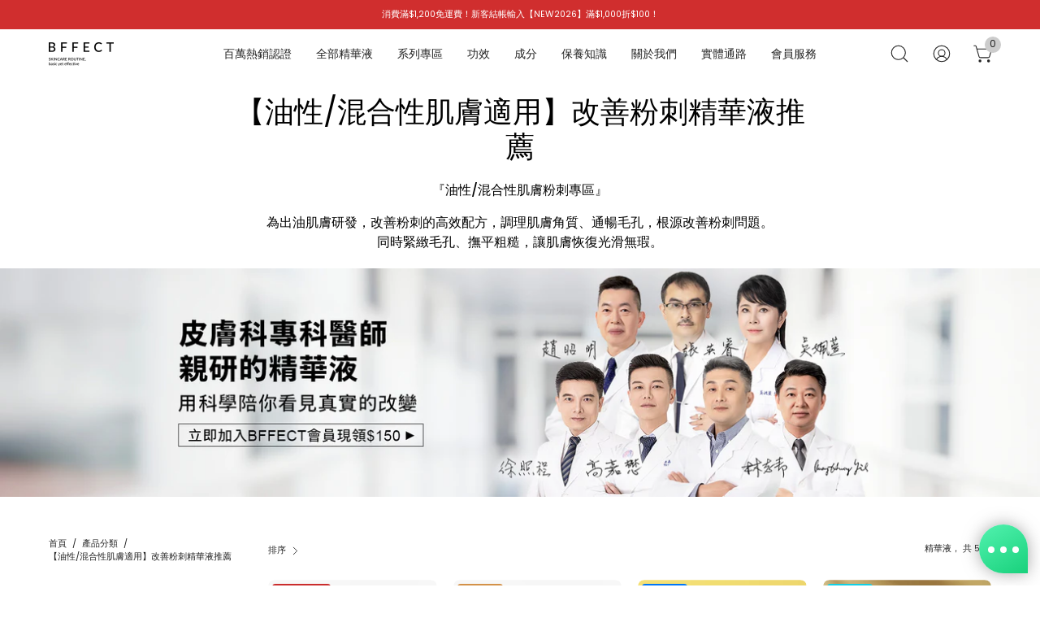

--- FILE ---
content_type: text/html; charset=utf-8
request_url: https://bffect.com/collections/skin_oilcombination-acne
body_size: 58878
content:
<!doctype html>
<html class="no-js no-touch" lang="zh-TW">
  <head>
    <meta charset="utf-8">
    <meta http-equiv="X-UA-Compatible" content="IE=edge">
    <meta
      name="viewport"
      content="width=device-width, initial-scale=1.0, height=device-height, minimum-scale=1.0, user-scalable=0, maximum-scale=1.0"
    >
    <meta name="google-site-verification" content="41Q3At5zzsPXt7KVN1JJGYLPj8RCKzxab2ejeCcJtPQ">
    <meta name="google-site-verification" content="qx0DE2I3qesw4YpmqHldqF3wUo6T4c5yN6MM3vrFsaA">

    
      
        
          <link rel="canonical" href="https://bffect.com/collections/part_face-acne">
        
      
    

    <link rel="preload" as="style" href="//bffect.com/cdn/shop/t/9/assets/theme.css?v=42573493929887613801692784637">

    <link href="//bffect.com/cdn/shop/t/9/assets/custom.css?v=24643421549004665341698997584" rel="stylesheet" type="text/css" media="all" />
    <link href="//bffect.com/cdn/shop/t/9/assets/cute-alert.css?v=18162869103911082461683256227" rel="stylesheet" type="text/css" media="all" />
    <script src="//ajax.googleapis.com/ajax/libs/jquery/2.2.3/jquery.min.js" type="text/javascript"></script>
    <script src="//bffect.com/cdn/shop/t/9/assets/jquery.mobile.custom.min.js?v=40036730273429180541692869040" type="text/javascript"></script>
    <script src="//bffect.com/cdn/shop/t/9/assets/modernizr.js?v=6186760058006972791692869064" type="text/javascript"></script>

    <link rel="preload" as="script" href="//bffect.com/cdn/shop/t/9/assets/lazysizes.min.js?v=111431644619468174291683188831">
    <link rel="preload" as="script" href="//bffect.com/cdn/shop/t/9/assets/vendor.min.js?v=17714623387957209391695197357">
    <link rel="preload" as="script" href="//bffect.com/cdn/shop/t/9/assets/theme.min.js?v=93720945219795528601695197262">
    <link rel="preload" as="image" href="//bffect.com/cdn/shop/t/9/assets/loading.svg?v=91665432863842511931683188831">

    <script src="//bffect.com/cdn/shop/t/9/assets/bffect.js?v=135725975671207029251693209204" type="text/javascript"></script>
    <script src="//bffect.com/cdn/shop/t/9/assets/bffect-reorder.js?v=171314765740637660191683256737" type="text/javascript"></script>
    <script src="//bffect.com/cdn/shop/t/9/assets/bffect-upsell.js?v=130473530210208543211693209142" type="text/javascript"></script>
    <script src="//bffect.com/cdn/shop/t/9/assets/cute-alert.js?v=60471213129270027571683256246" type="text/javascript"></script>

    <link href="//bffect.com/cdn/shop/t/9/assets/slick.css?v=98340474046176884051695171151" rel="stylesheet" type="text/css" media="all" />
    <script src="//bffect.com/cdn/shop/t/9/assets/slick.min.js?v=71779134894361685811695171159" type="text/javascript"></script>

    <link rel="preconnect" href="https://cdn.shopify.com" crossorigin>
    <link rel="preconnect" href="https://fonts.shopify.com" crossorigin>
    <link rel="preconnect" href="https://monorail-edge.shopifysvc.com" crossorigin>

    <script src="//bffect.com/cdn/shop/t/9/assets/countdown.js?v=119615759745511322081693985015" type="text/javascript"></script>
<style data-shopify>/* 20240417 因應 Omnichat 把右下 Growave Reward Icon 隱藏 */
        :root { --loader-image-size: 150px;
          --gw_show_rewards_tab_on_desktop: none;
          --gw_show_rewards_tab_on_mobile: none;
        }:root { --loader-image-size: 320px; }html:not(.is-loading) .loading-overlay { opacity: 0; visibility: hidden; pointer-events: none; }
        .loading-overlay { position: fixed; top: 0; left: 0; z-index: 99999; width: 100vw; height: 100vh; display: flex; align-items: center; justify-content: center; background: var(--bg); transition: opacity 0.3s ease-out, visibility 0s linear 0.3s; }
        .loading-overlay .loader__image--fallback { width: 320px; height: 100%; background: var(--loader-image) no-repeat center center/contain; }
        .loader__image__holder { position: absolute; top: 0; left: 0; width: 100%; height: 100%; font-size: 0; display: flex; align-items: center; justify-content: center; animation: pulse-loading 2s infinite ease-in-out; }
        .loader__image { max-width: 150px; height: auto; object-fit: contain; }
        .loader--line {
          position: relative;
          height: 4px;
          display: block;
          background-color: var(--button-primary-fade);
          border-radius: 2px;
          overflow: hidden;
          width: 100%;
          opacity: 0;
          visibility: hidden;
          transition: opacity .3s ease, visibility 0s linear .3s;
        }

        .loadMore .loader,
        .is-loading .loader {
          visibility: visible;
          opacity: 1;
          transition-delay: 0s;
        }

        .lazyloaded .loader {
          opacity: 0;
          visibility: hidden;
        }

        .loader-indeterminate { background-color: var(--button-primary-bg); }
        .loader-indeterminate::before {
          content: '';
          position: absolute;
          background-color: inherit;
          top: 0;
          left: -35%;
          width: 100%;
          bottom: 0;
          will-change: transform;
          -webkit-animation: indeterminate 2.1s cubic-bezier(0.65, 0.815, 0.735, 0.395) infinite;
          animation: indeterminate 2.1s cubic-bezier(0.65, 0.815, 0.735, 0.395) infinite;
        }

        .loader-indeterminate::after {
          content: '';
          position: absolute;
          background-color: inherit;
          top: 0;
          left: -200%;
          width: 100%;
          bottom: 0;
          will-change: transform;
          -webkit-animation: indeterminate-short 2.1s cubic-bezier(0.165, 0.84, 0.44, 1) infinite;
          animation: indeterminate-short 2.1s cubic-bezier(0.165, 0.84, 0.44, 1) infinite;
          -webkit-animation-delay: 1.15s;
          animation-delay: 1.15s;
        }

        .ssw-reward-tab .ssw-reward-tab-right {
          display: none;
        }

        @keyframes indeterminate {
          0% { transform: translateX(0) scale(0.35, 1); }
          60% { transform: translateX(50%) scale(0.9, 1); }
          100% { transform: translateX(100%) scale(0.9, 1); }
        }
        @keyframes indeterminate-short {
          0% { transform: translateX(0) scale(2, 1); }
          60% { transform: translateX(460px) scale(0.01, 1); }
          100% { transform: translateX(460px) scale(0.01, 1); }
        }
        @keyframes pulse-loading {
          0% { opacity: 1; }
          50% { opacity: .25; }
          100% { opacity: 1; }
        }</style><script>
        const loadingAppearance = "once";
        const loaded = sessionStorage.getItem('loaded');

        if (loadingAppearance === 'once') {
          if (loaded === null) {
            sessionStorage.setItem('loaded', true);
            document.documentElement.classList.add('is-loading');
          }
        } else {
          document.documentElement.classList.add('is-loading');
        }
      </script><link rel="shortcut icon" href="//bffect.com/cdn/shop/files/favicon_32x32.png?v=1659202309" type="image/png">
    <title>
      【油性/混合性肌膚適用】改善粉刺精華液推薦
      
      
       | BFFECT
    </title><meta name="description" content="『油性/混合性肌膚粉刺專區』 為出油肌膚研發，改善粉刺的高效配方，調理肌膚角質、通暢毛孔，根源改善粉刺問題。同時緊緻毛孔、撫平粗糙，讓肌膚恢復光滑無瑕。"><link rel="preload" as="font" href="//bffect.com/cdn/fonts/poppins/poppins_n4.0ba78fa5af9b0e1a374041b3ceaadf0a43b41362.woff2" type="font/woff2" crossorigin><link rel="preload" as="font" href="//bffect.com/cdn/fonts/poppins/poppins_n4.0ba78fa5af9b0e1a374041b3ceaadf0a43b41362.woff2" type="font/woff2" crossorigin>

<meta property="og:site_name" content="BFFECT">
<meta property="og:url" content="https://bffect.com/collections/skin_oilcombination-acne">
<meta property="og:title" content="【油性/混合性肌膚適用】改善粉刺精華液推薦">
<meta property="og:type" content="product.group">
<meta property="og:description" content="『油性/混合性肌膚粉刺專區』 為出油肌膚研發，改善粉刺的高效配方，調理肌膚角質、通暢毛孔，根源改善粉刺問題。同時緊緻毛孔、撫平粗糙，讓肌膚恢復光滑無瑕。"><meta property="og:image" content="http://bffect.com/cdn/shop/files/logo-2-black.png?v=1657605946">
  <meta property="og:image:secure_url" content="https://bffect.com/cdn/shop/files/logo-2-black.png?v=1657605946">
  <meta property="og:image:width" content="1200">
  <meta property="og:image:height" content="628"><meta name="twitter:card" content="summary_large_image">
<meta name="twitter:title" content="【油性/混合性肌膚適用】改善粉刺精華液推薦">
<meta name="twitter:description" content="『油性/混合性肌膚粉刺專區』 為出油肌膚研發，改善粉刺的高效配方，調理肌膚角質、通暢毛孔，根源改善粉刺問題。同時緊緻毛孔、撫平粗糙，讓肌膚恢復光滑無瑕。"><style data-shopify>@font-face {
  font-family: Poppins;
  font-weight: 400;
  font-style: normal;
  font-display: swap;
  src: url("//bffect.com/cdn/fonts/poppins/poppins_n4.0ba78fa5af9b0e1a374041b3ceaadf0a43b41362.woff2") format("woff2"),
       url("//bffect.com/cdn/fonts/poppins/poppins_n4.214741a72ff2596839fc9760ee7a770386cf16ca.woff") format("woff");
}

@font-face {
  font-family: Poppins;
  font-weight: 400;
  font-style: normal;
  font-display: swap;
  src: url("//bffect.com/cdn/fonts/poppins/poppins_n4.0ba78fa5af9b0e1a374041b3ceaadf0a43b41362.woff2") format("woff2"),
       url("//bffect.com/cdn/fonts/poppins/poppins_n4.214741a72ff2596839fc9760ee7a770386cf16ca.woff") format("woff");
}



  @font-face {
  font-family: Poppins;
  font-weight: 500;
  font-style: normal;
  font-display: swap;
  src: url("//bffect.com/cdn/fonts/poppins/poppins_n5.ad5b4b72b59a00358afc706450c864c3c8323842.woff2") format("woff2"),
       url("//bffect.com/cdn/fonts/poppins/poppins_n5.33757fdf985af2d24b32fcd84c9a09224d4b2c39.woff") format("woff");
}




  @font-face {
  font-family: Poppins;
  font-weight: 100;
  font-style: normal;
  font-display: swap;
  src: url("//bffect.com/cdn/fonts/poppins/poppins_n1.91f1f2f2f3840810961af59e3a012dcc97d8ef59.woff2") format("woff2"),
       url("//bffect.com/cdn/fonts/poppins/poppins_n1.58d050ae3fe39914ce84b159a8c37ae874d01bfc.woff") format("woff");
}




  @font-face {
  font-family: Poppins;
  font-weight: 700;
  font-style: normal;
  font-display: swap;
  src: url("//bffect.com/cdn/fonts/poppins/poppins_n7.56758dcf284489feb014a026f3727f2f20a54626.woff2") format("woff2"),
       url("//bffect.com/cdn/fonts/poppins/poppins_n7.f34f55d9b3d3205d2cd6f64955ff4b36f0cfd8da.woff") format("woff");
}




  @font-face {
  font-family: Poppins;
  font-weight: 100;
  font-style: normal;
  font-display: swap;
  src: url("//bffect.com/cdn/fonts/poppins/poppins_n1.91f1f2f2f3840810961af59e3a012dcc97d8ef59.woff2") format("woff2"),
       url("//bffect.com/cdn/fonts/poppins/poppins_n1.58d050ae3fe39914ce84b159a8c37ae874d01bfc.woff") format("woff");
}




  @font-face {
  font-family: Poppins;
  font-weight: 500;
  font-style: normal;
  font-display: swap;
  src: url("//bffect.com/cdn/fonts/poppins/poppins_n5.ad5b4b72b59a00358afc706450c864c3c8323842.woff2") format("woff2"),
       url("//bffect.com/cdn/fonts/poppins/poppins_n5.33757fdf985af2d24b32fcd84c9a09224d4b2c39.woff") format("woff");
}




  @font-face {
  font-family: Poppins;
  font-weight: 400;
  font-style: italic;
  font-display: swap;
  src: url("//bffect.com/cdn/fonts/poppins/poppins_i4.846ad1e22474f856bd6b81ba4585a60799a9f5d2.woff2") format("woff2"),
       url("//bffect.com/cdn/fonts/poppins/poppins_i4.56b43284e8b52fc64c1fd271f289a39e8477e9ec.woff") format("woff");
}




  @font-face {
  font-family: Poppins;
  font-weight: 700;
  font-style: italic;
  font-display: swap;
  src: url("//bffect.com/cdn/fonts/poppins/poppins_i7.42fd71da11e9d101e1e6c7932199f925f9eea42d.woff2") format("woff2"),
       url("//bffect.com/cdn/fonts/poppins/poppins_i7.ec8499dbd7616004e21155106d13837fff4cf556.woff") format("woff");
}


:root {--COLOR-BUTTON-PRIMARY-BG: #222222;
  --COLOR-BUTTON-PRIMARY-BG-HOVER: #000000;--PRIMARY-BG-TRANSITION: background 0s linear 0s;
    --PRIMARY-BG-TRANSITION-HOVER: background 0s linear 0.3s;--COLOR-BUTTON-PRIMARY-TEXT: #ffffff;--COLOR-BUTTON-PRIMARY-TEXT-HOVER: #ffffff;--COLOR-BUTTON-PRIMARY-BORDER: #222222;--PRIMARY-BUTTON-BORDER: var(--BORDER-WIDTH) solid var(--COLOR-BUTTON-PRIMARY-BORDER);--COLOR-BUTTON-PRIMARY-BORDER-HOVER: #000000;--PRIMARY-BUTTON-BORDER-HOVER: var(--BORDER-WIDTH) solid var(--COLOR-BUTTON-PRIMARY-BORDER-HOVER);--COLOR-BUTTON-PRIMARY-FADE: rgba(34, 34, 34, 0.05);
  --COLOR-BUTTON-PRIMARY-BG-ALPHA-50: rgba(34, 34, 34, 0.5);
  --COLOR-BUTTON-PRIMARY-TEXT-ALPHA-50: rgba(255, 255, 255, 0.5);

  --COLOR-BUTTON-SECONDARY-BG: #ffffff;
  --COLOR-BUTTON-SECONDARY-BG-HOVER: #000000;--SECONDARY-BG-TRANSITION: background 0s linear 0s;
    --SECONDARY-BG-TRANSITION-HOVER: background 0s linear 0.3s;--COLOR-BUTTON-SECONDARY-TEXT: #000000;--COLOR-BUTTON-SECONDARY-TEXT-HOVER: #ffffff;--COLOR-BUTTON-SECONDARY-BORDER: #000000;--SECONDARY-BUTTON-BORDER: var(--BORDER-WIDTH) solid var(--COLOR-BUTTON-SECONDARY-BORDER);--COLOR-BUTTON-SECONDARY-BORDER-HOVER: #000000;--SECONDARY-BUTTON-BORDER-HOVER: var(--BORDER-WIDTH) solid var(--COLOR-BUTTON-SECONDARY-BORDER-HOVER);--COLOR-BUTTON-SECONDARY-TEXT-ALPHA-50: rgba(0, 0, 0, 0.5);

  --COLOR-HEADING: #222222;
  --COLOR-TEXT: #222222;
  --COLOR-TEXT-DARKEN: #000000;
  --COLOR-TEXT-LIGHTEN: #555555;
  --COLOR-TEXT-ALPHA-5: rgba(34, 34, 34, 0.05);
  --COLOR-TEXT-ALPHA-8: rgba(34, 34, 34, 0.08);
  --COLOR-TEXT-ALPHA-10: rgba(34, 34, 34, 0.1);
  --COLOR-TEXT-ALPHA-15: rgba(34, 34, 34, 0.15);
  --COLOR-TEXT-ALPHA-20: rgba(34, 34, 34, 0.2);
  --COLOR-TEXT-ALPHA-25: rgba(34, 34, 34, 0.25);
  --COLOR-TEXT-ALPHA-50: rgba(34, 34, 34, 0.5);
  --COLOR-TEXT-ALPHA-60: rgba(34, 34, 34, 0.6);
  --COLOR-TEXT-ALPHA-85: rgba(34, 34, 34, 0.85);

  --COLOR-BG: #ffffff;
  --COLOR-BG-ALPHA-25: rgba(255, 255, 255, 0.25);
  --COLOR-BG-ALPHA-35: rgba(255, 255, 255, 0.35);
  --COLOR-BG-ALPHA-60: rgba(255, 255, 255, 0.6);
  --COLOR-BG-ALPHA-65: rgba(255, 255, 255, 0.65);
  --COLOR-BG-ALPHA-85: rgba(255, 255, 255, 0.85);
  --COLOR-BG-OVERLAY: rgba(255, 255, 255, 0.75);
  --COLOR-BG-DARKEN: #e6e6e6;
  --COLOR-BG-LIGHTEN-DARKEN: #e6e6e6;
  --COLOR-BG-LIGHTEN-DARKEN-2: #cdcdcd;
  --COLOR-BG-LIGHTEN-DARKEN-3: #b3b3b3;
  --COLOR-BG-LIGHTEN-DARKEN-4: #9a9a9a;
  --COLOR-BG-LIGHTEN-DARKEN-CONTRAST: #b3b3b3;
  --COLOR-BG-LIGHTEN-DARKEN-CONTRAST-2: #999999;
  --COLOR-BG-LIGHTEN-DARKEN-CONTRAST-3: #808080;
  --COLOR-BG-LIGHTEN-DARKEN-CONTRAST-4: #666666;

  --COLOR-BG-SECONDARY: #e4e4e4;
  --COLOR-BG-SECONDARY-LIGHTEN-DARKEN: #cbcbcb;
  --COLOR-BG-SECONDARY-LIGHTEN-DARKEN-CONTRAST: #656565;

  --COLOR-BG-ACCENT: #d4d4d4;

  --COLOR-INPUT-BG: #ffffff;

  --COLOR-ACCENT: #ffffff;
  --COLOR-ACCENT-TEXT: #000;

  --COLOR-TAG-SAVING: #000000;
  --COLOR-TAG-SAVING-TEXT: #fff;

  --COLOR-TAG-CUSTOM: #000;
  --COLOR-TAG-TEXT: #fff;

  --COLOR-BORDER: #222222;
  --COLOR-BORDER-ALPHA-15: rgba(34, 34, 34, 0.15);
  --COLOR-BORDER-ALPHA-30: rgba(34, 34, 34, 0.3);
  --COLOR-BORDER-ALPHA-50: rgba(34, 34, 34, 0.5);
  --COLOR-BORDER-ALPHA-65: rgba(34, 34, 34, 0.65);
  --COLOR-BORDER-LIGHTEN-DARKEN: #6f6f6f;
  --COLOR-BORDER-HAIRLINE: #f7f7f7;

  --COLOR-WHITE-BLACK: fff;
  --COLOR-BLACK-WHITE: #000;--COLOR-DISABLED-GREY: rgba(34, 34, 34, 0.05);
  --COLOR-DISABLED-GREY-DARKEN: rgba(34, 34, 34, 0.45);
  --COLOR-ERROR: #D02E2E;
  --COLOR-ERROR-BG: #f3cbcb;
  --COLOR-SUCCESS: #56AD6A;
  --COLOR-SUCCESS-BG: #ECFEF0;
  --COLOR-WARN: #ECBD5E;
  --COLOR-TRANSPARENT: rgba(255, 255, 255, 0);
  --COLOR-WHITE: #fff;
  --COLOR-WHITE-ALPHA-50: rgba(255, 255, 255, 0.5);
  --COLOR-WHITE-ALPHA-60: rgba(255, 255, 255, 0.6);
  --COLOR-BLACK: #000;
  --COLOR-BLACK-ALPHA-20: rgba(0, 0, 0, 0.2);
  --COLOR-BLACK-ALPHA-50: rgba(0, 0, 0, 0.5);
  --COLOR-BLACK-ALPHA-60: rgba(0, 0, 0, 0.6);--FONT-STACK-BODY: Poppins, sans-serif;
  --FONT-STYLE-BODY: normal;
  --FONT-STYLE-BODY-ITALIC: italic;
  --FONT-ADJUST-BODY: 0.9;

  --FONT-WEIGHT-BODY: 400;
  --FONT-WEIGHT-BODY-LIGHT: 100;
  --FONT-WEIGHT-BODY-MEDIUM: 700;
  --FONT-WEIGHT-BODY-BOLD: 500;

  --FONT-STACK-HEADING: Poppins, sans-serif;
  --FONT-STYLE-HEADING: normal;
  --FONT-STYLE-HEADING-ITALIC: italic;
  --FONT-ADJUST-HEADING: 0.9;

  --FONT-WEIGHT-HEADING: 400;
  --FONT-WEIGHT-HEADING-LIGHT: 100;
  --FONT-WEIGHT-HEADING-MEDIUM: 700;
  --FONT-WEIGHT-HEADING-BOLD: 500;

  --FONT-STACK-NAV: Poppins, sans-serif;
  --FONT-STYLE-NAV: normal;
  --FONT-STYLE-NAV-ITALIC: italic;
  --FONT-ADJUST-NAV: 0.9;

  --FONT-WEIGHT-NAV: 400;
  --FONT-WEIGHT-NAV-LIGHT: 100;
  --FONT-WEIGHT-NAV-MEDIUM: 700;
  --FONT-WEIGHT-NAV-BOLD: 500;

  --FONT-STACK-BUTTON: Poppins, sans-serif;
  --FONT-STYLE-BUTTON: normal;
  --FONT-STYLE-BUTTON-ITALIC: italic;
  --FONT-ADJUST-BUTTON: 0.8;

  --FONT-WEIGHT-BUTTON: 400;
  --FONT-WEIGHT-BUTTON-MEDIUM: 700;
  --FONT-WEIGHT-BUTTON-BOLD: 500;

  --FONT-STACK-SUBHEADING: Poppins, sans-serif;
  --FONT-STYLE-SUBHEADING: normal;
  --FONT-STYLE-SUBHEADING-ITALIC: italic;
  --FONT-ADJUST-SUBHEADING: 1.0;

  --FONT-WEIGHT-SUBHEADING: 400;
  --FONT-WEIGHT-SUBHEADING-LIGHT: 100;
  --FONT-WEIGHT-SUBHEADING-MEDIUM: 700;
  --FONT-WEIGHT-SUBHEADING-BOLD: 500;

  --LETTER-SPACING-SUBHEADING: 0.0em;
  --LETTER-SPACING-BUTTON: 0.125em;

  --BUTTON-TEXT-CAPS: uppercase;
  --SUBHEADING-TEXT-CAPS: none;--FONT-SIZE-INPUT: 1rem;--RADIUS: 0px;
  --RADIUS-SMALL: 0px;
  --RADIUS-TINY: 0px;
  --RADIUS-BADGE: 0px;
  --RADIUS-CHECKBOX: 0px;
  --RADIUS-TEXTAREA: 0px;--PRODUCT-MEDIA-PADDING-TOP: 130.0%;--BORDER-WIDTH: 1px;--STROKE-WIDTH: 12px;--SITE-WIDTH: 1440px;
  --SITE-WIDTH-NARROW: 840px;--ICON-ARROW-RIGHT: url( "//bffect.com/cdn/shop/t/9/assets/icon-chevron-right.svg?v=115618353204357621731683188831" );--loading-svg: url( "//bffect.com/cdn/shop/t/9/assets/loading.svg?v=91665432863842511931683188831" );
  --icon-check: url( "//bffect.com/cdn/shop/t/9/assets/icon-check.svg?v=175316081881880408121683188831" );
  --icon-check-swatch: url( "//bffect.com/cdn/shop/t/9/assets/icon-check-swatch.svg?v=131897745589030387781683188831" );
  --icon-zoom-in: url( "//bffect.com/cdn/shop/t/9/assets/icon-zoom-in.svg?v=157433013461716915331683188831" );
  --icon-zoom-out: url( "//bffect.com/cdn/shop/t/9/assets/icon-zoom-out.svg?v=164909107869959372931683188831" );--collection-sticky-bar-height: 0;
  --collection-image-padding-top: 60%;

  --drawer-width: 400px;
  --drawer-transition: transform 0.4s cubic-bezier(0.46, 0.01, 0.32, 1);--full-height: 100vh;
  --header-height: 60px;
  --has-scrolled-header-height: 60px;
  --announcement-height: 0px;
  --content-full: calc(100vh - var(--header-height) - var(--announcement-height));--gutter: 60px;
  --gutter-mobile: 20px;
  --grid-gutter: 20px;
  --grid-gutter-mobile: 35px;--inner: 20px;
  --inner-tablet: 18px;
  --inner-mobile: 16px;--grid: repeat(4, minmax(0, 1fr));
  --grid-tablet: repeat(2, minmax(0, 1fr));
  --grid-mobile: repeat(2, minmax(0, 1fr));
  --megamenu-grid: repeat(4, minmax(0, 1fr));
  --grid-row: 1 / span 4;--scrollbar-width: 0px;--overlay: #000;
  --overlay-opacity: 1;--swatch-width: 40px;
  --swatch-height: 20px;
  --swatch-size: 42px;
  --swatch-size-mobile: 30px;

  
  --move-offset: 20px;

  
  --autoplay-speed: 2200ms;

  
--filter-bg: .97;
  
    --product-filter-bg: 1.0;}</style><link href="//bffect.com/cdn/shop/t/9/assets/theme.css?v=42573493929887613801692784637" rel="stylesheet" type="text/css" media="all" /><link href="//bffect.com/cdn/shop/t/9/assets/bffect-reorder.css?v=184278083529694376721683256730" rel="stylesheet" type="text/css" media="all" /><link href="//bffect.com/cdn/shop/t/9/assets/countdown.css?v=70432647425502092431693453741" rel="stylesheet" type="text/css" media="all" /><script
      type="text/javascript"
    >
    if (window.MSInputMethodContext && document.documentMode) {
      var scripts = document.getElementsByTagName('script')[0];
      var polyfill = document.createElement("script");
      polyfill.defer = true;
      polyfill.src = "//bffect.com/cdn/shop/t/9/assets/ie11.js?v=164037955086922138091683188831";

      scripts.parentNode.insertBefore(polyfill, scripts);

      document.documentElement.classList.add('ie11');
    } else {
      document.documentElement.className = document.documentElement.className.replace('no-js', 'js');
    }

    document.addEventListener('lazyloaded', (e) => {
      const lazyImage = e.target.parentNode;
      if (lazyImage.classList.contains('lazy-image')) {
        // Wait for the fade in images animation to complete
        setTimeout(() => {
          lazyImage.style.backgroundImage = 'none';
        }, 500);
      }
    });

    let root = '/';
    if (root[root.length - 1] !== '/') {
      root = `${root}/`;
    }

    window.theme = {
      assets: {
        photoswipe: '//bffect.com/cdn/shop/t/9/assets/photoswipe.js?v=108660782622152556431683188831',
        smoothscroll: '//bffect.com/cdn/shop/t/9/assets/smoothscroll.js?v=37906625415260927261683188831',
        no_image: "//bffect.com/cdn/shopifycloud/storefront/assets/no-image-2048-a2addb12_1024x.gif",
        swatches: '//bffect.com/cdn/shop/t/9/assets/swatches.json?v=108341084980828767351683188831',
        base: "//bffect.com/cdn/shop/t/9/assets/"
      },
      routes: {
        root: root,
        cart_url: "\/cart",
        cart_add_url: "\/cart\/add",
        cart_change_url: "\/cart\/change",
        shop_url: "https:\/\/bffect.com",
        search_url: "\/search",
        product_recommendations_url: "\/recommendations\/products"
      },
      strings: {
        add_to_cart: "加入購物車",
        cart_acceptance_error: "您必須接受我們的條款和條件。",
        cart_empty: "您的購物車目前是空的。",
        cart_price: "價格",
        cart_quantity: "數量",
        cart_items_one: "{{ count }} 項商品",
        cart_items_many: "{{ count }} 項商品",
        cart_title: "購物車",
        cart_total: "總計",
        continue_shopping: "繼續購物",
        free: "免費",
        limit_error: "抱歉，目前庫存不足。",
        no_results: "沒有結果",
        preorder: "預購",
        remove: "移除",
        results_one: "結果",
        results_other: "結果",
        sale_badge_text: "特價",
        saving_badge: "節省 {{ discount }}",
        saving_up_to_badge: "節省高達 {{ discount }}",
        sold_out: "已售完",
        subscription: "訂閱",
        unavailable: "無法使用",
        unit_price_label: "單價",
        unit_price_separator: "支",
        view_all: "檢視全部",
        zero_qty_error: "數量必須大於0。",
        delete_confirm: "您確定刪除此地址？",
        newsletter_product_availability: "Notify Me When It’s Available"
      },
      icons: {
        plus: '<svg aria-hidden="true" focusable="false" role="presentation" class="icon icon-toggle-plus" viewBox="0 0 192 192"><path d="M30 96h132M96 30v132" stroke="currentColor" stroke-linecap="round" stroke-linejoin="round"/></svg>',
        minus: '<svg aria-hidden="true" focusable="false" role="presentation" class="icon icon-toggle-minus" viewBox="0 0 192 192"><path d="M30 96h132" stroke="currentColor" stroke-linecap="round" stroke-linejoin="round"/></svg>',
        close: '<svg aria-hidden="true" focusable="false" role="presentation" class="icon icon-close" viewBox="0 0 192 192"><path d="M150 42L42 150M150 150L42 42" stroke="currentColor" stroke-linecap="round" stroke-linejoin="round"/></svg>'
      },
      settings: {
        animations: false,
        cartType: "drawer",
        enableAcceptTerms: false,
        enableInfinityScroll: false,
        enablePaymentButton: true,
        gridImageSize: "cover",
        gridImageAspectRatio: 1.3,
        mobileMenuBehaviour: "trigger",
        productGridHover: "slideshow",
        savingBadgeType: "taiwan_discount",
        showSaleBadge: false,
        showSoldBadge: true,
        showSavingBadge: false,
        quickBuy: "quick_buy",
        currency_code_enable: true,
        hideInventoryCount: true,
        enableColorSwatchesCollection: false,
      },
      sizes: {
        mobile: 480,
        small: 768,
        large: 1024,
        widescreen: 1440
      },
      moneyFormat: "NT${{amount_no_decimals}}",
      moneyWithCurrencyFormat: "NT${{amount_no_decimals}}",
      info: {
        name: 'Palo Alto'
      },
      version: '4.6.3'
    };
    window.lazySizesConfig = window.lazySizesConfig || {};
    window.lazySizesConfig.preloadAfterLoad = true;
    window.PaloAlto = window.PaloAlto || {};
    window.slate = window.slate || {};
    window.isHeaderTransparent = false;
    window.initialHeaderHeight = 60;
    window.hasScrolledHeaderHeight = 60;
    window.lastWindowWidth = window.innerWidth || document.documentElement.clientWidth;
    </script>
    <script src="//bffect.com/cdn/shop/t/9/assets/lazysizes.min.js?v=111431644619468174291683188831" async="async"></script><script src="//bffect.com/cdn/shop/t/9/assets/vendor.js?v=63626716640784598841683188831" defer="defer"></script>
    <script src="//bffect.com/cdn/shop/t/9/assets/theme.js?v=24878802439368545301696398805" defer="defer"></script>

    <script>window.performance && window.performance.mark && window.performance.mark('shopify.content_for_header.start');</script><meta name="facebook-domain-verification" content="8lbgq8bv3o1p7udx9pa7btn4zev44e">
<meta name="google-site-verification" content="xOZOD0gOmb1-CAXnnYF3cvMzXDAEUuzPEOzEA7lk4Fs">
<meta id="shopify-digital-wallet" name="shopify-digital-wallet" content="/64858816745/digital_wallets/dialog">
<link rel="alternate" type="application/atom+xml" title="Feed" href="/collections/skin_oilcombination-acne.atom" />
<link rel="alternate" hreflang="x-default" href="https://bffect.com/collections/skin_oilcombination-acne">
<link rel="alternate" hreflang="zh-Hant-TW" href="https://bffect.com/collections/skin_oilcombination-acne">
<link rel="alternate" hreflang="zh-Hans-TW" href="https://bffect.com/zh-hans/collections/skin_oilcombination-acne">
<link rel="alternate" type="application/json+oembed" href="https://bffect.com/collections/skin_oilcombination-acne.oembed">
<script async="async" src="/checkouts/internal/preloads.js?locale=zh-TW"></script>
<script id="shopify-features" type="application/json">{"accessToken":"07e82f80777ab48153656c91f0408688","betas":["rich-media-storefront-analytics"],"domain":"bffect.com","predictiveSearch":false,"shopId":64858816745,"locale":"zh-tw"}</script>
<script>var Shopify = Shopify || {};
Shopify.shop = "bffectbeauty.myshopify.com";
Shopify.locale = "zh-TW";
Shopify.currency = {"active":"TWD","rate":"1.0"};
Shopify.country = "TW";
Shopify.theme = {"name":"Palo Alto - 202305","id":136710521065,"schema_name":"Palo Alto","schema_version":"4.6.3","theme_store_id":777,"role":"main"};
Shopify.theme.handle = "null";
Shopify.theme.style = {"id":null,"handle":null};
Shopify.cdnHost = "bffect.com/cdn";
Shopify.routes = Shopify.routes || {};
Shopify.routes.root = "/";</script>
<script type="module">!function(o){(o.Shopify=o.Shopify||{}).modules=!0}(window);</script>
<script>!function(o){function n(){var o=[];function n(){o.push(Array.prototype.slice.apply(arguments))}return n.q=o,n}var t=o.Shopify=o.Shopify||{};t.loadFeatures=n(),t.autoloadFeatures=n()}(window);</script>
<script id="shop-js-analytics" type="application/json">{"pageType":"collection"}</script>
<script defer="defer" async type="module" src="//bffect.com/cdn/shopifycloud/shop-js/modules/v2/client.init-shop-cart-sync_CaiaFhqz.zh-TW.esm.js"></script>
<script defer="defer" async type="module" src="//bffect.com/cdn/shopifycloud/shop-js/modules/v2/chunk.common_D2dUwcVR.esm.js"></script>
<script defer="defer" async type="module" src="//bffect.com/cdn/shopifycloud/shop-js/modules/v2/chunk.modal_CdafGFEy.esm.js"></script>
<script type="module">
  await import("//bffect.com/cdn/shopifycloud/shop-js/modules/v2/client.init-shop-cart-sync_CaiaFhqz.zh-TW.esm.js");
await import("//bffect.com/cdn/shopifycloud/shop-js/modules/v2/chunk.common_D2dUwcVR.esm.js");
await import("//bffect.com/cdn/shopifycloud/shop-js/modules/v2/chunk.modal_CdafGFEy.esm.js");

  window.Shopify.SignInWithShop?.initShopCartSync?.({"fedCMEnabled":true,"windoidEnabled":true});

</script>
<script>(function() {
  var isLoaded = false;
  function asyncLoad() {
    if (isLoaded) return;
    isLoaded = true;
    var urls = ["https:\/\/omnisnippet1.com\/platforms\/shopify.js?source=scriptTag\u0026v=2025-05-14T16\u0026shop=bffectbeauty.myshopify.com"];
    for (var i = 0; i < urls.length; i++) {
      var s = document.createElement('script');
      s.type = 'text/javascript';
      s.async = true;
      s.src = urls[i];
      var x = document.getElementsByTagName('script')[0];
      x.parentNode.insertBefore(s, x);
    }
  };
  if(window.attachEvent) {
    window.attachEvent('onload', asyncLoad);
  } else {
    window.addEventListener('load', asyncLoad, false);
  }
})();</script>
<script id="__st">var __st={"a":64858816745,"offset":28800,"reqid":"ed8962ba-c1e4-40da-bee1-afc8bd507389-1769291156","pageurl":"bffect.com\/collections\/skin_oilcombination-acne","u":"efa5bb844601","p":"collection","rtyp":"collection","rid":409911230697};</script>
<script>window.ShopifyPaypalV4VisibilityTracking = true;</script>
<script id="captcha-bootstrap">!function(){'use strict';const t='contact',e='account',n='new_comment',o=[[t,t],['blogs',n],['comments',n],[t,'customer']],c=[[e,'customer_login'],[e,'guest_login'],[e,'recover_customer_password'],[e,'create_customer']],r=t=>t.map((([t,e])=>`form[action*='/${t}']:not([data-nocaptcha='true']) input[name='form_type'][value='${e}']`)).join(','),a=t=>()=>t?[...document.querySelectorAll(t)].map((t=>t.form)):[];function s(){const t=[...o],e=r(t);return a(e)}const i='password',u='form_key',d=['recaptcha-v3-token','g-recaptcha-response','h-captcha-response',i],f=()=>{try{return window.sessionStorage}catch{return}},m='__shopify_v',_=t=>t.elements[u];function p(t,e,n=!1){try{const o=window.sessionStorage,c=JSON.parse(o.getItem(e)),{data:r}=function(t){const{data:e,action:n}=t;return t[m]||n?{data:e,action:n}:{data:t,action:n}}(c);for(const[e,n]of Object.entries(r))t.elements[e]&&(t.elements[e].value=n);n&&o.removeItem(e)}catch(o){console.error('form repopulation failed',{error:o})}}const l='form_type',E='cptcha';function T(t){t.dataset[E]=!0}const w=window,h=w.document,L='Shopify',v='ce_forms',y='captcha';let A=!1;((t,e)=>{const n=(g='f06e6c50-85a8-45c8-87d0-21a2b65856fe',I='https://cdn.shopify.com/shopifycloud/storefront-forms-hcaptcha/ce_storefront_forms_captcha_hcaptcha.v1.5.2.iife.js',D={infoText:'已受到 hCaptcha 保護',privacyText:'隱私',termsText:'條款'},(t,e,n)=>{const o=w[L][v],c=o.bindForm;if(c)return c(t,g,e,D).then(n);var r;o.q.push([[t,g,e,D],n]),r=I,A||(h.body.append(Object.assign(h.createElement('script'),{id:'captcha-provider',async:!0,src:r})),A=!0)});var g,I,D;w[L]=w[L]||{},w[L][v]=w[L][v]||{},w[L][v].q=[],w[L][y]=w[L][y]||{},w[L][y].protect=function(t,e){n(t,void 0,e),T(t)},Object.freeze(w[L][y]),function(t,e,n,w,h,L){const[v,y,A,g]=function(t,e,n){const i=e?o:[],u=t?c:[],d=[...i,...u],f=r(d),m=r(i),_=r(d.filter((([t,e])=>n.includes(e))));return[a(f),a(m),a(_),s()]}(w,h,L),I=t=>{const e=t.target;return e instanceof HTMLFormElement?e:e&&e.form},D=t=>v().includes(t);t.addEventListener('submit',(t=>{const e=I(t);if(!e)return;const n=D(e)&&!e.dataset.hcaptchaBound&&!e.dataset.recaptchaBound,o=_(e),c=g().includes(e)&&(!o||!o.value);(n||c)&&t.preventDefault(),c&&!n&&(function(t){try{if(!f())return;!function(t){const e=f();if(!e)return;const n=_(t);if(!n)return;const o=n.value;o&&e.removeItem(o)}(t);const e=Array.from(Array(32),(()=>Math.random().toString(36)[2])).join('');!function(t,e){_(t)||t.append(Object.assign(document.createElement('input'),{type:'hidden',name:u})),t.elements[u].value=e}(t,e),function(t,e){const n=f();if(!n)return;const o=[...t.querySelectorAll(`input[type='${i}']`)].map((({name:t})=>t)),c=[...d,...o],r={};for(const[a,s]of new FormData(t).entries())c.includes(a)||(r[a]=s);n.setItem(e,JSON.stringify({[m]:1,action:t.action,data:r}))}(t,e)}catch(e){console.error('failed to persist form',e)}}(e),e.submit())}));const S=(t,e)=>{t&&!t.dataset[E]&&(n(t,e.some((e=>e===t))),T(t))};for(const o of['focusin','change'])t.addEventListener(o,(t=>{const e=I(t);D(e)&&S(e,y())}));const B=e.get('form_key'),M=e.get(l),P=B&&M;t.addEventListener('DOMContentLoaded',(()=>{const t=y();if(P)for(const e of t)e.elements[l].value===M&&p(e,B);[...new Set([...A(),...v().filter((t=>'true'===t.dataset.shopifyCaptcha))])].forEach((e=>S(e,t)))}))}(h,new URLSearchParams(w.location.search),n,t,e,['guest_login'])})(!0,!0)}();</script>
<script integrity="sha256-4kQ18oKyAcykRKYeNunJcIwy7WH5gtpwJnB7kiuLZ1E=" data-source-attribution="shopify.loadfeatures" defer="defer" src="//bffect.com/cdn/shopifycloud/storefront/assets/storefront/load_feature-a0a9edcb.js" crossorigin="anonymous"></script>
<script data-source-attribution="shopify.dynamic_checkout.dynamic.init">var Shopify=Shopify||{};Shopify.PaymentButton=Shopify.PaymentButton||{isStorefrontPortableWallets:!0,init:function(){window.Shopify.PaymentButton.init=function(){};var t=document.createElement("script");t.src="https://bffect.com/cdn/shopifycloud/portable-wallets/latest/portable-wallets.zh-tw.js",t.type="module",document.head.appendChild(t)}};
</script>
<script data-source-attribution="shopify.dynamic_checkout.buyer_consent">
  function portableWalletsHideBuyerConsent(e){var t=document.getElementById("shopify-buyer-consent"),n=document.getElementById("shopify-subscription-policy-button");t&&n&&(t.classList.add("hidden"),t.setAttribute("aria-hidden","true"),n.removeEventListener("click",e))}function portableWalletsShowBuyerConsent(e){var t=document.getElementById("shopify-buyer-consent"),n=document.getElementById("shopify-subscription-policy-button");t&&n&&(t.classList.remove("hidden"),t.removeAttribute("aria-hidden"),n.addEventListener("click",e))}window.Shopify?.PaymentButton&&(window.Shopify.PaymentButton.hideBuyerConsent=portableWalletsHideBuyerConsent,window.Shopify.PaymentButton.showBuyerConsent=portableWalletsShowBuyerConsent);
</script>
<script data-source-attribution="shopify.dynamic_checkout.cart.bootstrap">document.addEventListener("DOMContentLoaded",(function(){function t(){return document.querySelector("shopify-accelerated-checkout-cart, shopify-accelerated-checkout")}if(t())Shopify.PaymentButton.init();else{new MutationObserver((function(e,n){t()&&(Shopify.PaymentButton.init(),n.disconnect())})).observe(document.body,{childList:!0,subtree:!0})}}));
</script>

<script>window.performance && window.performance.mark && window.performance.mark('shopify.content_for_header.end');</script>

    

    <script type="text/javascript">
      (function(c,l,a,r,i,t,y){
          c[a]=c[a]||function(){(c[a].q=c[a].q||[]).push(arguments)};
          t=l.createElement(r);t.async=1;t.src="https://www.clarity.ms/tag/"+i;
          y=l.getElementsByTagName(r)[0];y.parentNode.insertBefore(t,y);
      })(window, document, "clarity", "script", "hrgen7hwde");
    </script>

    <!-- Google Tag Manager -->
    <script async>
      (function(w,d,s,l,i){w[l]=w[l]||[];w[l].push({'gtm.start':
      new Date().getTime(),event:'gtm.js'});var f=d.getElementsByTagName(s)[0],
      j=d.createElement(s),dl=l!='dataLayer'?'&l='+l:'';j.async=true;j.src=
      'https://www.googletagmanager.com/gtm.js?id='+i+dl;f.parentNode.insertBefore(j,f);
      })(window,document,'script','dataLayer','GTM-5DKDLVBS');
    </script>
    <!-- End Google Tag Manager -->
  <link href="https://monorail-edge.shopifysvc.com" rel="dns-prefetch">
<script>(function(){if ("sendBeacon" in navigator && "performance" in window) {try {var session_token_from_headers = performance.getEntriesByType('navigation')[0].serverTiming.find(x => x.name == '_s').description;} catch {var session_token_from_headers = undefined;}var session_cookie_matches = document.cookie.match(/_shopify_s=([^;]*)/);var session_token_from_cookie = session_cookie_matches && session_cookie_matches.length === 2 ? session_cookie_matches[1] : "";var session_token = session_token_from_headers || session_token_from_cookie || "";function handle_abandonment_event(e) {var entries = performance.getEntries().filter(function(entry) {return /monorail-edge.shopifysvc.com/.test(entry.name);});if (!window.abandonment_tracked && entries.length === 0) {window.abandonment_tracked = true;var currentMs = Date.now();var navigation_start = performance.timing.navigationStart;var payload = {shop_id: 64858816745,url: window.location.href,navigation_start,duration: currentMs - navigation_start,session_token,page_type: "collection"};window.navigator.sendBeacon("https://monorail-edge.shopifysvc.com/v1/produce", JSON.stringify({schema_id: "online_store_buyer_site_abandonment/1.1",payload: payload,metadata: {event_created_at_ms: currentMs,event_sent_at_ms: currentMs}}));}}window.addEventListener('pagehide', handle_abandonment_event);}}());</script>
<script id="web-pixels-manager-setup">(function e(e,d,r,n,o){if(void 0===o&&(o={}),!Boolean(null===(a=null===(i=window.Shopify)||void 0===i?void 0:i.analytics)||void 0===a?void 0:a.replayQueue)){var i,a;window.Shopify=window.Shopify||{};var t=window.Shopify;t.analytics=t.analytics||{};var s=t.analytics;s.replayQueue=[],s.publish=function(e,d,r){return s.replayQueue.push([e,d,r]),!0};try{self.performance.mark("wpm:start")}catch(e){}var l=function(){var e={modern:/Edge?\/(1{2}[4-9]|1[2-9]\d|[2-9]\d{2}|\d{4,})\.\d+(\.\d+|)|Firefox\/(1{2}[4-9]|1[2-9]\d|[2-9]\d{2}|\d{4,})\.\d+(\.\d+|)|Chrom(ium|e)\/(9{2}|\d{3,})\.\d+(\.\d+|)|(Maci|X1{2}).+ Version\/(15\.\d+|(1[6-9]|[2-9]\d|\d{3,})\.\d+)([,.]\d+|)( \(\w+\)|)( Mobile\/\w+|) Safari\/|Chrome.+OPR\/(9{2}|\d{3,})\.\d+\.\d+|(CPU[ +]OS|iPhone[ +]OS|CPU[ +]iPhone|CPU IPhone OS|CPU iPad OS)[ +]+(15[._]\d+|(1[6-9]|[2-9]\d|\d{3,})[._]\d+)([._]\d+|)|Android:?[ /-](13[3-9]|1[4-9]\d|[2-9]\d{2}|\d{4,})(\.\d+|)(\.\d+|)|Android.+Firefox\/(13[5-9]|1[4-9]\d|[2-9]\d{2}|\d{4,})\.\d+(\.\d+|)|Android.+Chrom(ium|e)\/(13[3-9]|1[4-9]\d|[2-9]\d{2}|\d{4,})\.\d+(\.\d+|)|SamsungBrowser\/([2-9]\d|\d{3,})\.\d+/,legacy:/Edge?\/(1[6-9]|[2-9]\d|\d{3,})\.\d+(\.\d+|)|Firefox\/(5[4-9]|[6-9]\d|\d{3,})\.\d+(\.\d+|)|Chrom(ium|e)\/(5[1-9]|[6-9]\d|\d{3,})\.\d+(\.\d+|)([\d.]+$|.*Safari\/(?![\d.]+ Edge\/[\d.]+$))|(Maci|X1{2}).+ Version\/(10\.\d+|(1[1-9]|[2-9]\d|\d{3,})\.\d+)([,.]\d+|)( \(\w+\)|)( Mobile\/\w+|) Safari\/|Chrome.+OPR\/(3[89]|[4-9]\d|\d{3,})\.\d+\.\d+|(CPU[ +]OS|iPhone[ +]OS|CPU[ +]iPhone|CPU IPhone OS|CPU iPad OS)[ +]+(10[._]\d+|(1[1-9]|[2-9]\d|\d{3,})[._]\d+)([._]\d+|)|Android:?[ /-](13[3-9]|1[4-9]\d|[2-9]\d{2}|\d{4,})(\.\d+|)(\.\d+|)|Mobile Safari.+OPR\/([89]\d|\d{3,})\.\d+\.\d+|Android.+Firefox\/(13[5-9]|1[4-9]\d|[2-9]\d{2}|\d{4,})\.\d+(\.\d+|)|Android.+Chrom(ium|e)\/(13[3-9]|1[4-9]\d|[2-9]\d{2}|\d{4,})\.\d+(\.\d+|)|Android.+(UC? ?Browser|UCWEB|U3)[ /]?(15\.([5-9]|\d{2,})|(1[6-9]|[2-9]\d|\d{3,})\.\d+)\.\d+|SamsungBrowser\/(5\.\d+|([6-9]|\d{2,})\.\d+)|Android.+MQ{2}Browser\/(14(\.(9|\d{2,})|)|(1[5-9]|[2-9]\d|\d{3,})(\.\d+|))(\.\d+|)|K[Aa][Ii]OS\/(3\.\d+|([4-9]|\d{2,})\.\d+)(\.\d+|)/},d=e.modern,r=e.legacy,n=navigator.userAgent;return n.match(d)?"modern":n.match(r)?"legacy":"unknown"}(),u="modern"===l?"modern":"legacy",c=(null!=n?n:{modern:"",legacy:""})[u],f=function(e){return[e.baseUrl,"/wpm","/b",e.hashVersion,"modern"===e.buildTarget?"m":"l",".js"].join("")}({baseUrl:d,hashVersion:r,buildTarget:u}),m=function(e){var d=e.version,r=e.bundleTarget,n=e.surface,o=e.pageUrl,i=e.monorailEndpoint;return{emit:function(e){var a=e.status,t=e.errorMsg,s=(new Date).getTime(),l=JSON.stringify({metadata:{event_sent_at_ms:s},events:[{schema_id:"web_pixels_manager_load/3.1",payload:{version:d,bundle_target:r,page_url:o,status:a,surface:n,error_msg:t},metadata:{event_created_at_ms:s}}]});if(!i)return console&&console.warn&&console.warn("[Web Pixels Manager] No Monorail endpoint provided, skipping logging."),!1;try{return self.navigator.sendBeacon.bind(self.navigator)(i,l)}catch(e){}var u=new XMLHttpRequest;try{return u.open("POST",i,!0),u.setRequestHeader("Content-Type","text/plain"),u.send(l),!0}catch(e){return console&&console.warn&&console.warn("[Web Pixels Manager] Got an unhandled error while logging to Monorail."),!1}}}}({version:r,bundleTarget:l,surface:e.surface,pageUrl:self.location.href,monorailEndpoint:e.monorailEndpoint});try{o.browserTarget=l,function(e){var d=e.src,r=e.async,n=void 0===r||r,o=e.onload,i=e.onerror,a=e.sri,t=e.scriptDataAttributes,s=void 0===t?{}:t,l=document.createElement("script"),u=document.querySelector("head"),c=document.querySelector("body");if(l.async=n,l.src=d,a&&(l.integrity=a,l.crossOrigin="anonymous"),s)for(var f in s)if(Object.prototype.hasOwnProperty.call(s,f))try{l.dataset[f]=s[f]}catch(e){}if(o&&l.addEventListener("load",o),i&&l.addEventListener("error",i),u)u.appendChild(l);else{if(!c)throw new Error("Did not find a head or body element to append the script");c.appendChild(l)}}({src:f,async:!0,onload:function(){if(!function(){var e,d;return Boolean(null===(d=null===(e=window.Shopify)||void 0===e?void 0:e.analytics)||void 0===d?void 0:d.initialized)}()){var d=window.webPixelsManager.init(e)||void 0;if(d){var r=window.Shopify.analytics;r.replayQueue.forEach((function(e){var r=e[0],n=e[1],o=e[2];d.publishCustomEvent(r,n,o)})),r.replayQueue=[],r.publish=d.publishCustomEvent,r.visitor=d.visitor,r.initialized=!0}}},onerror:function(){return m.emit({status:"failed",errorMsg:"".concat(f," has failed to load")})},sri:function(e){var d=/^sha384-[A-Za-z0-9+/=]+$/;return"string"==typeof e&&d.test(e)}(c)?c:"",scriptDataAttributes:o}),m.emit({status:"loading"})}catch(e){m.emit({status:"failed",errorMsg:(null==e?void 0:e.message)||"Unknown error"})}}})({shopId: 64858816745,storefrontBaseUrl: "https://bffect.com",extensionsBaseUrl: "https://extensions.shopifycdn.com/cdn/shopifycloud/web-pixels-manager",monorailEndpoint: "https://monorail-edge.shopifysvc.com/unstable/produce_batch",surface: "storefront-renderer",enabledBetaFlags: ["2dca8a86"],webPixelsConfigList: [{"id":"416973033","configuration":"{\"config\":\"{\\\"pixel_id\\\":\\\"G-9G6H5NTT9E\\\",\\\"target_country\\\":\\\"TW\\\",\\\"gtag_events\\\":[{\\\"type\\\":\\\"begin_checkout\\\",\\\"action_label\\\":[\\\"G-9G6H5NTT9E\\\",\\\"AW-796607651\\\/nkLJCJuI66cZEKOJ7fsC\\\"]},{\\\"type\\\":\\\"search\\\",\\\"action_label\\\":[\\\"G-9G6H5NTT9E\\\",\\\"AW-796607651\\\/iYrICJWI66cZEKOJ7fsC\\\"]},{\\\"type\\\":\\\"view_item\\\",\\\"action_label\\\":[\\\"G-9G6H5NTT9E\\\",\\\"AW-796607651\\\/5jIKCJKI66cZEKOJ7fsC\\\",\\\"MC-7YF4FZHR7M\\\"]},{\\\"type\\\":\\\"purchase\\\",\\\"action_label\\\":[\\\"G-9G6H5NTT9E\\\",\\\"AW-796607651\\\/rti9CIyI66cZEKOJ7fsC\\\",\\\"MC-7YF4FZHR7M\\\"]},{\\\"type\\\":\\\"page_view\\\",\\\"action_label\\\":[\\\"G-9G6H5NTT9E\\\",\\\"AW-796607651\\\/OC9LCI-I66cZEKOJ7fsC\\\",\\\"MC-7YF4FZHR7M\\\"]},{\\\"type\\\":\\\"add_payment_info\\\",\\\"action_label\\\":[\\\"G-9G6H5NTT9E\\\",\\\"AW-796607651\\\/UjmiCJ6I66cZEKOJ7fsC\\\"]},{\\\"type\\\":\\\"add_to_cart\\\",\\\"action_label\\\":[\\\"G-9G6H5NTT9E\\\",\\\"AW-796607651\\\/-GwxCJiI66cZEKOJ7fsC\\\"]}],\\\"enable_monitoring_mode\\\":false}\"}","eventPayloadVersion":"v1","runtimeContext":"OPEN","scriptVersion":"b2a88bafab3e21179ed38636efcd8a93","type":"APP","apiClientId":1780363,"privacyPurposes":[],"dataSharingAdjustments":{"protectedCustomerApprovalScopes":["read_customer_address","read_customer_email","read_customer_name","read_customer_personal_data","read_customer_phone"]}},{"id":"211026153","configuration":"{\"pixel_id\":\"272217406660630\",\"pixel_type\":\"facebook_pixel\",\"metaapp_system_user_token\":\"-\"}","eventPayloadVersion":"v1","runtimeContext":"OPEN","scriptVersion":"ca16bc87fe92b6042fbaa3acc2fbdaa6","type":"APP","apiClientId":2329312,"privacyPurposes":["ANALYTICS","MARKETING","SALE_OF_DATA"],"dataSharingAdjustments":{"protectedCustomerApprovalScopes":["read_customer_address","read_customer_email","read_customer_name","read_customer_personal_data","read_customer_phone"]}},{"id":"111345897","configuration":"{\"apiURL\":\"https:\/\/api.omnisend.com\",\"appURL\":\"https:\/\/app.omnisend.com\",\"brandID\":\"63c801b11ce30311b93c6d51\",\"trackingURL\":\"https:\/\/wt.omnisendlink.com\"}","eventPayloadVersion":"v1","runtimeContext":"STRICT","scriptVersion":"aa9feb15e63a302383aa48b053211bbb","type":"APP","apiClientId":186001,"privacyPurposes":["ANALYTICS","MARKETING","SALE_OF_DATA"],"dataSharingAdjustments":{"protectedCustomerApprovalScopes":["read_customer_address","read_customer_email","read_customer_name","read_customer_personal_data","read_customer_phone"]}},{"id":"38732009","eventPayloadVersion":"1","runtimeContext":"LAX","scriptVersion":"1","type":"CUSTOM","privacyPurposes":["ANALYTICS","MARKETING","SALE_OF_DATA"],"name":"Omnichat"},{"id":"86802665","eventPayloadVersion":"1","runtimeContext":"LAX","scriptVersion":"5","type":"CUSTOM","privacyPurposes":["ANALYTICS","MARKETING","SALE_OF_DATA"],"name":"iChannels"},{"id":"shopify-app-pixel","configuration":"{}","eventPayloadVersion":"v1","runtimeContext":"STRICT","scriptVersion":"0450","apiClientId":"shopify-pixel","type":"APP","privacyPurposes":["ANALYTICS","MARKETING"]},{"id":"shopify-custom-pixel","eventPayloadVersion":"v1","runtimeContext":"LAX","scriptVersion":"0450","apiClientId":"shopify-pixel","type":"CUSTOM","privacyPurposes":["ANALYTICS","MARKETING"]}],isMerchantRequest: false,initData: {"shop":{"name":"BFFECT","paymentSettings":{"currencyCode":"TWD"},"myshopifyDomain":"bffectbeauty.myshopify.com","countryCode":"TW","storefrontUrl":"https:\/\/bffect.com"},"customer":null,"cart":null,"checkout":null,"productVariants":[],"purchasingCompany":null},},"https://bffect.com/cdn","fcfee988w5aeb613cpc8e4bc33m6693e112",{"modern":"","legacy":""},{"shopId":"64858816745","storefrontBaseUrl":"https:\/\/bffect.com","extensionBaseUrl":"https:\/\/extensions.shopifycdn.com\/cdn\/shopifycloud\/web-pixels-manager","surface":"storefront-renderer","enabledBetaFlags":"[\"2dca8a86\"]","isMerchantRequest":"false","hashVersion":"fcfee988w5aeb613cpc8e4bc33m6693e112","publish":"custom","events":"[[\"page_viewed\",{}],[\"collection_viewed\",{\"collection\":{\"id\":\"409911230697\",\"title\":\"【油性\/混合性肌膚適用】改善粉刺精華液推薦\",\"productVariants\":[{\"price\":{\"amount\":440.0,\"currencyCode\":\"TWD\"},\"product\":{\"title\":\"【30%煥膚瓶】30% 果酸 + 4% 杏仁酸\",\"vendor\":\"BFFECT BEAUTY\",\"id\":\"7768207884521\",\"untranslatedTitle\":\"【30%煥膚瓶】30% 果酸 + 4% 杏仁酸\",\"url\":\"\/products\/aha30\",\"type\":\"保健與美容\"},\"id\":\"43995637448937\",\"image\":{\"src\":\"\/\/bffect.com\/cdn\/shop\/products\/30.png?v=1703698171\"},\"sku\":\"\",\"title\":\"30mL\",\"untranslatedTitle\":\"30mL\"},{\"price\":{\"amount\":990.0,\"currencyCode\":\"TWD\"},\"product\":{\"title\":\"【消消瓶】2%水楊酸粉刺調理精華\",\"vendor\":\"BFFECT BEAUTY\",\"id\":\"8647077822697\",\"untranslatedTitle\":\"【消消瓶】2%水楊酸粉刺調理精華\",\"url\":\"\/products\/h-002-acid\",\"type\":\"保健與美容\"},\"id\":\"47389495525609\",\"image\":{\"src\":\"\/\/bffect.com\/cdn\/shop\/files\/h-002-1_1154c873-8566-4500-8955-64cbb76e6741.png?v=1765123444\"},\"sku\":\"\",\"title\":\"30mL\",\"untranslatedTitle\":\"30mL\"},{\"price\":{\"amount\":1860.0,\"currencyCode\":\"TWD\"},\"product\":{\"title\":\"【緊緻亮白】代謝亮顏組\",\"vendor\":\"BFFECT BEAUTY\",\"id\":\"8658310562025\",\"untranslatedTitle\":\"【緊緻亮白】代謝亮顏組\",\"url\":\"\/products\/bha-brightening-set\",\"type\":\"保健與美容\"},\"id\":\"47423609962729\",\"image\":{\"src\":\"\/\/bffect.com\/cdn\/shop\/files\/Bha-Brightening.jpg?v=1768132385\"},\"sku\":null,\"title\":\"Default Title\",\"untranslatedTitle\":\"Default Title\"},{\"price\":{\"amount\":1815.0,\"currencyCode\":\"TWD\"},\"product\":{\"title\":\"【粉刺剋星】 油光粉刺雙殺組\",\"vendor\":\"BFFECT BEAUTY\",\"id\":\"8656468902121\",\"untranslatedTitle\":\"【粉刺剋星】 油光粉刺雙殺組\",\"url\":\"\/products\/doublekill-oilyacne-set\",\"type\":\"保健與美容\"},\"id\":\"47417685082345\",\"image\":{\"src\":\"\/\/bffect.com\/cdn\/shop\/files\/new_eda2b4be-368f-4111-8f41-589557602fb6.png?v=1758006634\"},\"sku\":null,\"title\":\"Default Title\",\"untranslatedTitle\":\"Default Title\"},{\"price\":{\"amount\":1195.0,\"currencyCode\":\"TWD\"},\"product\":{\"title\":\"【人氣保養】入門必備組\",\"vendor\":\"BFFECT BEAUTY\",\"id\":\"8892100575465\",\"untranslatedTitle\":\"【人氣保養】入門必備組\",\"url\":\"\/products\/basic_skincare_set\",\"type\":\"保健與美容\"},\"id\":\"48235489722601\",\"image\":{\"src\":\"\/\/bffect.com\/cdn\/shop\/files\/basic_skincare_set.jpg?v=1743428603\"},\"sku\":null,\"title\":\"Default Title\",\"untranslatedTitle\":\"Default Title\"}]}}]]"});</script><script>
  window.ShopifyAnalytics = window.ShopifyAnalytics || {};
  window.ShopifyAnalytics.meta = window.ShopifyAnalytics.meta || {};
  window.ShopifyAnalytics.meta.currency = 'TWD';
  var meta = {"products":[{"id":7768207884521,"gid":"gid:\/\/shopify\/Product\/7768207884521","vendor":"BFFECT BEAUTY","type":"保健與美容","handle":"aha30","variants":[{"id":43995637448937,"price":44000,"name":"【30%煥膚瓶】30% 果酸 + 4% 杏仁酸 - 30mL","public_title":"30mL","sku":""}],"remote":false},{"id":8647077822697,"gid":"gid:\/\/shopify\/Product\/8647077822697","vendor":"BFFECT BEAUTY","type":"保健與美容","handle":"h-002-acid","variants":[{"id":47389495525609,"price":99000,"name":"【消消瓶】2%水楊酸粉刺調理精華 - 30mL","public_title":"30mL","sku":""}],"remote":false},{"id":8658310562025,"gid":"gid:\/\/shopify\/Product\/8658310562025","vendor":"BFFECT BEAUTY","type":"保健與美容","handle":"bha-brightening-set","variants":[{"id":47423609962729,"price":186000,"name":"【緊緻亮白】代謝亮顏組","public_title":null,"sku":null}],"remote":false},{"id":8656468902121,"gid":"gid:\/\/shopify\/Product\/8656468902121","vendor":"BFFECT BEAUTY","type":"保健與美容","handle":"doublekill-oilyacne-set","variants":[{"id":47417685082345,"price":181500,"name":"【粉刺剋星】 油光粉刺雙殺組","public_title":null,"sku":null}],"remote":false},{"id":8892100575465,"gid":"gid:\/\/shopify\/Product\/8892100575465","vendor":"BFFECT BEAUTY","type":"保健與美容","handle":"basic_skincare_set","variants":[{"id":48235489722601,"price":119500,"name":"【人氣保養】入門必備組","public_title":null,"sku":null}],"remote":false}],"page":{"pageType":"collection","resourceType":"collection","resourceId":409911230697,"requestId":"ed8962ba-c1e4-40da-bee1-afc8bd507389-1769291156"}};
  for (var attr in meta) {
    window.ShopifyAnalytics.meta[attr] = meta[attr];
  }
</script>
<script class="analytics">
  (function () {
    var customDocumentWrite = function(content) {
      var jquery = null;

      if (window.jQuery) {
        jquery = window.jQuery;
      } else if (window.Checkout && window.Checkout.$) {
        jquery = window.Checkout.$;
      }

      if (jquery) {
        jquery('body').append(content);
      }
    };

    var hasLoggedConversion = function(token) {
      if (token) {
        return document.cookie.indexOf('loggedConversion=' + token) !== -1;
      }
      return false;
    }

    var setCookieIfConversion = function(token) {
      if (token) {
        var twoMonthsFromNow = new Date(Date.now());
        twoMonthsFromNow.setMonth(twoMonthsFromNow.getMonth() + 2);

        document.cookie = 'loggedConversion=' + token + '; expires=' + twoMonthsFromNow;
      }
    }

    var trekkie = window.ShopifyAnalytics.lib = window.trekkie = window.trekkie || [];
    if (trekkie.integrations) {
      return;
    }
    trekkie.methods = [
      'identify',
      'page',
      'ready',
      'track',
      'trackForm',
      'trackLink'
    ];
    trekkie.factory = function(method) {
      return function() {
        var args = Array.prototype.slice.call(arguments);
        args.unshift(method);
        trekkie.push(args);
        return trekkie;
      };
    };
    for (var i = 0; i < trekkie.methods.length; i++) {
      var key = trekkie.methods[i];
      trekkie[key] = trekkie.factory(key);
    }
    trekkie.load = function(config) {
      trekkie.config = config || {};
      trekkie.config.initialDocumentCookie = document.cookie;
      var first = document.getElementsByTagName('script')[0];
      var script = document.createElement('script');
      script.type = 'text/javascript';
      script.onerror = function(e) {
        var scriptFallback = document.createElement('script');
        scriptFallback.type = 'text/javascript';
        scriptFallback.onerror = function(error) {
                var Monorail = {
      produce: function produce(monorailDomain, schemaId, payload) {
        var currentMs = new Date().getTime();
        var event = {
          schema_id: schemaId,
          payload: payload,
          metadata: {
            event_created_at_ms: currentMs,
            event_sent_at_ms: currentMs
          }
        };
        return Monorail.sendRequest("https://" + monorailDomain + "/v1/produce", JSON.stringify(event));
      },
      sendRequest: function sendRequest(endpointUrl, payload) {
        // Try the sendBeacon API
        if (window && window.navigator && typeof window.navigator.sendBeacon === 'function' && typeof window.Blob === 'function' && !Monorail.isIos12()) {
          var blobData = new window.Blob([payload], {
            type: 'text/plain'
          });

          if (window.navigator.sendBeacon(endpointUrl, blobData)) {
            return true;
          } // sendBeacon was not successful

        } // XHR beacon

        var xhr = new XMLHttpRequest();

        try {
          xhr.open('POST', endpointUrl);
          xhr.setRequestHeader('Content-Type', 'text/plain');
          xhr.send(payload);
        } catch (e) {
          console.log(e);
        }

        return false;
      },
      isIos12: function isIos12() {
        return window.navigator.userAgent.lastIndexOf('iPhone; CPU iPhone OS 12_') !== -1 || window.navigator.userAgent.lastIndexOf('iPad; CPU OS 12_') !== -1;
      }
    };
    Monorail.produce('monorail-edge.shopifysvc.com',
      'trekkie_storefront_load_errors/1.1',
      {shop_id: 64858816745,
      theme_id: 136710521065,
      app_name: "storefront",
      context_url: window.location.href,
      source_url: "//bffect.com/cdn/s/trekkie.storefront.8d95595f799fbf7e1d32231b9a28fd43b70c67d3.min.js"});

        };
        scriptFallback.async = true;
        scriptFallback.src = '//bffect.com/cdn/s/trekkie.storefront.8d95595f799fbf7e1d32231b9a28fd43b70c67d3.min.js';
        first.parentNode.insertBefore(scriptFallback, first);
      };
      script.async = true;
      script.src = '//bffect.com/cdn/s/trekkie.storefront.8d95595f799fbf7e1d32231b9a28fd43b70c67d3.min.js';
      first.parentNode.insertBefore(script, first);
    };
    trekkie.load(
      {"Trekkie":{"appName":"storefront","development":false,"defaultAttributes":{"shopId":64858816745,"isMerchantRequest":null,"themeId":136710521065,"themeCityHash":"4876766224716447350","contentLanguage":"zh-TW","currency":"TWD"},"isServerSideCookieWritingEnabled":true,"monorailRegion":"shop_domain","enabledBetaFlags":["65f19447"]},"Session Attribution":{},"S2S":{"facebookCapiEnabled":true,"source":"trekkie-storefront-renderer","apiClientId":580111}}
    );

    var loaded = false;
    trekkie.ready(function() {
      if (loaded) return;
      loaded = true;

      window.ShopifyAnalytics.lib = window.trekkie;

      var originalDocumentWrite = document.write;
      document.write = customDocumentWrite;
      try { window.ShopifyAnalytics.merchantGoogleAnalytics.call(this); } catch(error) {};
      document.write = originalDocumentWrite;

      window.ShopifyAnalytics.lib.page(null,{"pageType":"collection","resourceType":"collection","resourceId":409911230697,"requestId":"ed8962ba-c1e4-40da-bee1-afc8bd507389-1769291156","shopifyEmitted":true});

      var match = window.location.pathname.match(/checkouts\/(.+)\/(thank_you|post_purchase)/)
      var token = match? match[1]: undefined;
      if (!hasLoggedConversion(token)) {
        setCookieIfConversion(token);
        window.ShopifyAnalytics.lib.track("Viewed Product Category",{"currency":"TWD","category":"Collection: skin_oilcombination-acne","collectionName":"skin_oilcombination-acne","collectionId":409911230697,"nonInteraction":true},undefined,undefined,{"shopifyEmitted":true});
      }
    });


        var eventsListenerScript = document.createElement('script');
        eventsListenerScript.async = true;
        eventsListenerScript.src = "//bffect.com/cdn/shopifycloud/storefront/assets/shop_events_listener-3da45d37.js";
        document.getElementsByTagName('head')[0].appendChild(eventsListenerScript);

})();</script>
  <script>
  if (!window.ga || (window.ga && typeof window.ga !== 'function')) {
    window.ga = function ga() {
      (window.ga.q = window.ga.q || []).push(arguments);
      if (window.Shopify && window.Shopify.analytics && typeof window.Shopify.analytics.publish === 'function') {
        window.Shopify.analytics.publish("ga_stub_called", {}, {sendTo: "google_osp_migration"});
      }
      console.error("Shopify's Google Analytics stub called with:", Array.from(arguments), "\nSee https://help.shopify.com/manual/promoting-marketing/pixels/pixel-migration#google for more information.");
    };
    if (window.Shopify && window.Shopify.analytics && typeof window.Shopify.analytics.publish === 'function') {
      window.Shopify.analytics.publish("ga_stub_initialized", {}, {sendTo: "google_osp_migration"});
    }
  }
</script>
<script
  defer
  src="https://bffect.com/cdn/shopifycloud/perf-kit/shopify-perf-kit-3.0.4.min.js"
  data-application="storefront-renderer"
  data-shop-id="64858816745"
  data-render-region="gcp-us-east1"
  data-page-type="collection"
  data-theme-instance-id="136710521065"
  data-theme-name="Palo Alto"
  data-theme-version="4.6.3"
  data-monorail-region="shop_domain"
  data-resource-timing-sampling-rate="10"
  data-shs="true"
  data-shs-beacon="true"
  data-shs-export-with-fetch="true"
  data-shs-logs-sample-rate="1"
  data-shs-beacon-endpoint="https://bffect.com/api/collect"
></script>
</head><body
    id="油性-混合性肌膚適用-改善粉刺精華液推薦"
    class="template-collection body--rounded-corners palette--light  no-outline guest_user "
    data-animations="false"
  >
    <!-- Google Tag Manager (noscript) -->
    <noscript
      ><iframe
        src="https://www.googletagmanager.com/ns.html?id=GTM-5DKDLVBS"
        height="0"
        width="0"
        style="display:none;visibility:hidden"
      ></iframe
    ></noscript>
    <!-- End Google Tag Manager (noscript) --><div class="loading-overlay"><style data-shopify>:root { --loader-image: var(--loading-svg); }</style><div class="loader loader--image">
      <div class="loader__image__holder"><div class="loader__image loader__image--fallback"></div></div>
    </div>
  </div><a class="in-page-link skip-link" data-skip-content href="#MainContent">移至目錄</a><div class="top-bar is-hidden" id="utm-promo-bar">
  <div class="top-bar__slider flickity-enabled" data-slider="" data-slider-speed="7000" tabindex="0">
    <div class="flickity-viewport" style="height: 40px;">
      <div class="flickity-slider">
        <div data-slide="announcement-0" data-slide-index="0" data-block-id="announcement-0" class="top-bar__slide is-selected">
          <div data-ticker-frame="" class="top-bar__message">
            <div data-ticker-scale="" class="top-bar__scale">
              <div data-ticker-text="" class="top-bar__text">
                <p id="utm-promo-text"></p>
              </div>
            </div>
          </div>
        </div>
      </div>
    </div>
  </div>
</div><div id="bffect-announcement-bar" data-announcement-bar><div id="shopify-section-announcement-bar" class="shopify-section announcement-bar-static"><div
  id="Announcement--announcement-bar"
  data-section-type="announcement-bar"
  data-section-id="announcement-bar"
  data-announcement-wrapper
  
>
  <div class="ie11-error-message">
    <p>本網站對您的瀏覽器有支援限制。我們建議您使用其他瀏覽器Edge、Chrome、Safari 或 Firefox。</p>
  </div><style data-shopify>#Announcement--announcement-bar .top-bar {
        --adjust-body: calc(var(--FONT-ADJUST-BODY) * 1.0);
        --padding: 10px;--bg: #d02e2e;--text: #ffffff;}
      #Announcement--announcement-bar .flickity-enabled .ticker--animated,
      #Announcement--announcement-bar .top-bar__ticker { padding: 0 25px; }

      /* Prevent CLS on page load */
      :root { --announcement-height: calc(.75rem * var(--FONT-ADJUST-BODY) * 1.0 * 1.5 + calc(10px * 2)); }</style><div class="top-bar" data-bar><div
          class="top-bar__slider"
          data-slider
          data-slider-speed="7000"
        >
          
                
                
                
                
                
                
                
                
                <div data-slide="announcement-0"
      data-slide-index="0"
      data-block-id="announcement-0"
      
class="top-bar__slide"
>
                  
                  <div data-ticker-frame class="top-bar__message">
                    <div data-ticker-scale class="top-bar__scale">
                      <div data-ticker-text class="top-bar__text">
                        
                        
                        
                            
                            消費滿$1,200免運費！新客結帳輸入【NEW2026】滿$1,000折$100！
                          
                        
                      </div>
                    </div>
                  </div>
                  
                </div>
        </div></div></div>


</div></div><div id="shopify-section-header" class="shopify-section header--sticky"><div id="nav-drawer" class="drawer drawer--right drawer--nav" role="navigation" style="--highlight: #ff5140;" data-drawer>
  <div class="drawer__header"><div class="drawer__title"><a href="/" class="drawer__logo"><img
        class="drawer__logo-image lazyload"
        src="//bffect.com/cdn/shop/files/logo-2-black_small.png?v=1657605946"
        data-src="//bffect.com/cdn/shop/files/logo-2-black_{width}x.png?v=1657605946"
        data-widths= "[180, 360, 540, 720, 900, 1080, 1296, 1512, 1728, 2048, 2450, 2700, 3000, 3350, 3750, 4100]"
        data-aspectratio="2.7777777777777777"
        data-sizes="auto"
        height="28.8px"
        alt="">
      <noscript>
        <img src="//bffect.com/cdn/shop/files/logo-2-black_512x.png?v=1657605946" alt="">
      </noscript>
    </a></div><button type="button" class="drawer__close-button" aria-controls="nav-drawer" data-drawer-toggle>
      <span class="visually-hidden">關閉</span><svg aria-hidden="true" focusable="false" role="presentation" class="icon icon-close" viewBox="0 0 192 192"><path d="M150 42L42 150M150 150L42 42" stroke="currentColor" stroke-linecap="round" stroke-linejoin="round"/></svg></button>
  </div><ul class="mobile-nav mobile-nav--weight-normal"><li class="mobile-menu__item mobile-menu__item--level-1">
          <a href="/collections/bestseller" class="mobile-navlink mobile-navlink--level-1">
            百萬熱銷認證
          </a>
        </li><li class="mobile-menu__item mobile-menu__item--level-1">
          <a href="/collections/all" class="mobile-navlink mobile-navlink--level-1">
            全部精華液
          </a>
        </li><li class="mobile-menu__item mobile-menu__item--level-1 mobile-menu__item--has-items" aria-haspopup="true">
          <a href="/collections" class="mobile-navlink mobile-navlink--level-1 mobile-navlink--trigger" data-nav-link-mobile>系列專區</a>
          <button type="button" class="mobile-nav__trigger mobile-nav__trigger--level-1" aria-controls="MobileNav--系列專區-2" data-collapsible-trigger><svg aria-hidden="true" focusable="false" role="presentation" class="icon icon-toggle-plus" viewBox="0 0 192 192"><path d="M30 96h132M96 30v132" stroke="currentColor" stroke-linecap="round" stroke-linejoin="round"/></svg><svg aria-hidden="true" focusable="false" role="presentation" class="icon icon-toggle-minus" viewBox="0 0 192 192"><path d="M30 96h132" stroke="currentColor" stroke-linecap="round" stroke-linejoin="round"/></svg><span class="fallback-text">觀看更多</span>
          </button>
          <div class="mobile-dropdown" id="MobileNav--系列專區-2" data-collapsible-container>
            <ul class="mobile-nav__sublist" data-collapsible-content><li class="mobile-menu__item mobile-menu__item--level-2" >
                  <a href="/collections/sets" class="mobile-navlink mobile-navlink--level-2" data-nav-link-mobile><span>經典組合</span>
                  </a></li><li class="mobile-menu__item mobile-menu__item--level-2" >
                  <a href="/collections/starting" class="mobile-navlink mobile-navlink--level-2" data-nav-link-mobile><span>入門保養</span>
                  </a></li><li class="mobile-menu__item mobile-menu__item--level-2" >
                  <a href="/collections/agedskin" class="mobile-navlink mobile-navlink--level-2" data-nav-link-mobile><span>熟齡推薦</span>
                  </a></li><li class="mobile-menu__item mobile-menu__item--level-2" >
                  <a href="/collections/teenager" class="mobile-navlink mobile-navlink--level-2" data-nav-link-mobile><span>青少年專區</span>
                  </a></li><li class="mobile-menu__item mobile-menu__item--level-2" >
                  <a href="/collections/pregnant" class="mobile-navlink mobile-navlink--level-2" data-nav-link-mobile><span>孕媽咪專區</span>
                  </a></li><li class="mobile-menu__item mobile-menu__item--level-2" >
                  <a href="https://bffect.com/collections/nearexpir" class="mobile-navlink mobile-navlink--level-2" data-nav-link-mobile><span>惜福特惠專區</span>
                  </a></li><li class="mobile-menu__item mobile-menu__item--level-2" >
                  <a href="/collections/giftset" class="mobile-navlink mobile-navlink--level-2" data-nav-link-mobile><span>送禮六入組專區</span>
                  </a></li><li class="mobile-menu__item mobile-menu__item--level-2" >
                  <a href="/collections/doctor_develop" class="mobile-navlink mobile-navlink--level-2" data-nav-link-mobile><span>皮膚科醫師親研系列</span>
                  </a></li></ul>
          </div>
        </li><li class="mobile-menu__item mobile-menu__item--level-1 mobile-menu__item--has-items" aria-haspopup="true">
          <a href="#" class="mobile-navlink mobile-navlink--level-1 mobile-navlink--trigger" data-nav-link-mobile>功效</a>
          <button type="button" class="mobile-nav__trigger mobile-nav__trigger--level-1" aria-controls="MobileNav--功效-3" data-collapsible-trigger><svg aria-hidden="true" focusable="false" role="presentation" class="icon icon-toggle-plus" viewBox="0 0 192 192"><path d="M30 96h132M96 30v132" stroke="currentColor" stroke-linecap="round" stroke-linejoin="round"/></svg><svg aria-hidden="true" focusable="false" role="presentation" class="icon icon-toggle-minus" viewBox="0 0 192 192"><path d="M30 96h132" stroke="currentColor" stroke-linecap="round" stroke-linejoin="round"/></svg><span class="fallback-text">觀看更多</span>
          </button>
          <div class="mobile-dropdown" id="MobileNav--功效-3" data-collapsible-container>
            <ul class="mobile-nav__sublist" data-collapsible-content><li class="mobile-menu__item mobile-menu__item--level-2" >
                  <a href="https://bffect.com/collections/part_face-moisturizing" class="mobile-navlink mobile-navlink--level-2" data-nav-link-mobile><span>保濕</span>
                  </a></li><li class="mobile-menu__item mobile-menu__item--level-2" >
                  <a href="https://bffect.com/collections/part_face-whitening" class="mobile-navlink mobile-navlink--level-2" data-nav-link-mobile><span>美白</span>
                  </a></li><li class="mobile-menu__item mobile-menu__item--level-2" >
                  <a href="https://bffect.com/collections/part_face-repair" class="mobile-navlink mobile-navlink--level-2" data-nav-link-mobile><span>修護</span>
                  </a></li><li class="mobile-menu__item mobile-menu__item--level-2" >
                  <a href="https://bffect.com/collections/part_face-oil" class="mobile-navlink mobile-navlink--level-2" data-nav-link-mobile><span>控油</span>
                  </a></li><li class="mobile-menu__item mobile-menu__item--level-2" >
                  <a href="https://bffect.com/collections/part_face-pimples" class="mobile-navlink mobile-navlink--level-2" data-nav-link-mobile><span>抗痘</span>
                  </a></li><li class="mobile-menu__item mobile-menu__item--level-2" >
                  <a href="https://bffect.com/collections/part_face-acne" class="mobile-navlink mobile-navlink--level-2" data-nav-link-mobile><span>改善粉刺</span>
                  </a></li><li class="mobile-menu__item mobile-menu__item--level-2" >
                  <a href="https://bffect.com/collections/part_face-pores" class="mobile-navlink mobile-navlink--level-2" data-nav-link-mobile><span>毛孔緊緻</span>
                  </a></li><li class="mobile-menu__item mobile-menu__item--level-2" >
                  <a href="https://bffect.com/collections/part_face-ageing" class="mobile-navlink mobile-navlink--level-2" data-nav-link-mobile><span>抗老</span>
                  </a></li><li class="mobile-menu__item mobile-menu__item--level-2" >
                  <a href="https://bffect.com/collections/part_face-wrinkle" class="mobile-navlink mobile-navlink--level-2" data-nav-link-mobile><span>抗皺</span>
                  </a></li></ul>
          </div>
        </li><li class="mobile-menu__item mobile-menu__item--level-1 mobile-menu__item--has-items" aria-haspopup="true">
          <a href="#" class="mobile-navlink mobile-navlink--level-1 mobile-navlink--trigger" data-nav-link-mobile>成分</a>
          <button type="button" class="mobile-nav__trigger mobile-nav__trigger--level-1" aria-controls="MobileNav--成分-4" data-collapsible-trigger><svg aria-hidden="true" focusable="false" role="presentation" class="icon icon-toggle-plus" viewBox="0 0 192 192"><path d="M30 96h132M96 30v132" stroke="currentColor" stroke-linecap="round" stroke-linejoin="round"/></svg><svg aria-hidden="true" focusable="false" role="presentation" class="icon icon-toggle-minus" viewBox="0 0 192 192"><path d="M30 96h132" stroke="currentColor" stroke-linecap="round" stroke-linejoin="round"/></svg><span class="fallback-text">觀看更多</span>
          </button>
          <div class="mobile-dropdown" id="MobileNav--成分-4" data-collapsible-container>
            <ul class="mobile-nav__sublist" data-collapsible-content><li class="mobile-menu__item mobile-menu__item--level-2" >
                  <a href="/collections/ingredients_hyaluronic_acid" class="mobile-navlink mobile-navlink--level-2" data-nav-link-mobile><span>玻尿酸</span>
                  </a></li><li class="mobile-menu__item mobile-menu__item--level-2" >
                  <a href="/collections/ingredients_tranexamic_acid" class="mobile-navlink mobile-navlink--level-2" data-nav-link-mobile><span>傳明酸</span>
                  </a></li><li class="mobile-menu__item mobile-menu__item--level-2" >
                  <a href="/collections/ingredients_vitamin_a" class="mobile-navlink mobile-navlink--level-2" data-nav-link-mobile><span>維他命A</span>
                  </a></li><li class="mobile-menu__item mobile-menu__item--level-2" >
                  <a href="/collections/ingredients_vitamin_b3" class="mobile-navlink mobile-navlink--level-2" data-nav-link-mobile><span>維他命B3</span>
                  </a></li><li class="mobile-menu__item mobile-menu__item--level-2" >
                  <a href="/collections/ingredients_vitamin_c" class="mobile-navlink mobile-navlink--level-2" data-nav-link-mobile><span>維他命C</span>
                  </a></li><li class="mobile-menu__item mobile-menu__item--level-2" >
                  <a href="/collections/ingredient_acid" class="mobile-navlink mobile-navlink--level-2" data-nav-link-mobile><span>酸類</span>
                  </a></li></ul>
          </div>
        </li><li class="mobile-menu__item mobile-menu__item--level-1 mobile-menu__item--has-items" aria-haspopup="true">
          <a href="#" class="mobile-navlink mobile-navlink--level-1 mobile-navlink--trigger" data-nav-link-mobile>保養知識</a>
          <button type="button" class="mobile-nav__trigger mobile-nav__trigger--level-1" aria-controls="MobileNav--保養知識-5" data-collapsible-trigger><svg aria-hidden="true" focusable="false" role="presentation" class="icon icon-toggle-plus" viewBox="0 0 192 192"><path d="M30 96h132M96 30v132" stroke="currentColor" stroke-linecap="round" stroke-linejoin="round"/></svg><svg aria-hidden="true" focusable="false" role="presentation" class="icon icon-toggle-minus" viewBox="0 0 192 192"><path d="M30 96h132" stroke="currentColor" stroke-linecap="round" stroke-linejoin="round"/></svg><span class="fallback-text">觀看更多</span>
          </button>
          <div class="mobile-dropdown" id="MobileNav--保養知識-5" data-collapsible-container>
            <ul class="mobile-nav__sublist" data-collapsible-content><li class="mobile-menu__item mobile-menu__item--level-2" >
                  <a href="/pages/blog_essence_moisturizing" class="mobile-navlink mobile-navlink--level-2" data-nav-link-mobile><span>精華液功能簡介</span>
                  </a></li><li class="mobile-menu__item mobile-menu__item--level-2" >
                  <a href="/pages/blog_maintenance_manual" class="mobile-navlink mobile-navlink--level-2" data-nav-link-mobile><span>精華液保養指南</span>
                  </a></li><li class="mobile-menu__item mobile-menu__item--level-2" >
                  <a href="/blogs/skincare_ingredients" class="mobile-navlink mobile-navlink--level-2" data-nav-link-mobile><span>保養品成分揭秘</span>
                  </a></li><li class="mobile-menu__item mobile-menu__item--level-2" >
                  <a href="/blogs/classroom" class="mobile-navlink mobile-navlink--level-2" data-nav-link-mobile><span>保養小教室</span>
                  </a></li></ul>
          </div>
        </li><li class="mobile-menu__item mobile-menu__item--level-1 mobile-menu__item--has-items" aria-haspopup="true">
          <a href="/pages/about_bffect" class="mobile-navlink mobile-navlink--level-1 mobile-navlink--trigger" data-nav-link-mobile>關於我們</a>
          <button type="button" class="mobile-nav__trigger mobile-nav__trigger--level-1" aria-controls="MobileNav--關於我們-6" data-collapsible-trigger><svg aria-hidden="true" focusable="false" role="presentation" class="icon icon-toggle-plus" viewBox="0 0 192 192"><path d="M30 96h132M96 30v132" stroke="currentColor" stroke-linecap="round" stroke-linejoin="round"/></svg><svg aria-hidden="true" focusable="false" role="presentation" class="icon icon-toggle-minus" viewBox="0 0 192 192"><path d="M30 96h132" stroke="currentColor" stroke-linecap="round" stroke-linejoin="round"/></svg><span class="fallback-text">觀看更多</span>
          </button>
          <div class="mobile-dropdown" id="MobileNav--關於我們-6" data-collapsible-container>
            <ul class="mobile-nav__sublist" data-collapsible-content><li class="mobile-menu__item mobile-menu__item--level-2" >
                  <a href="/pages/doctor-blog" class="mobile-navlink mobile-navlink--level-2" data-nav-link-mobile><span>醫師合作專欄</span>
                  </a></li><li class="mobile-menu__item mobile-menu__item--level-2" >
                  <a href="/pages/about_365days" class="mobile-navlink mobile-navlink--level-2" data-nav-link-mobile><span>365天滿意保證</span>
                  </a></li><li class="mobile-menu__item mobile-menu__item--level-2" >
                  <a href="https://bffect.com/blogs/bffect-%E6%8E%A8%E5%BB%A3%E5%A4%A7%E4%BD%BF/bffect-bff-friends" class="mobile-navlink mobile-navlink--level-2" data-nav-link-mobile><span>推廣大使真實分享</span>
                  </a></li></ul>
          </div>
        </li><li class="mobile-menu__item mobile-menu__item--level-1">
          <a href="/pages/physical_store" class="mobile-navlink mobile-navlink--level-1">
            實體通路
          </a>
        </li><li class="mobile-menu__item mobile-menu__item--level-1 mobile-menu__item--has-items" aria-haspopup="true">
          <a href="https://bffect.com/pages/how-to-be-membership" class="mobile-navlink mobile-navlink--level-1 mobile-navlink--trigger" data-nav-link-mobile>會員服務</a>
          <button type="button" class="mobile-nav__trigger mobile-nav__trigger--level-1" aria-controls="MobileNav--會員服務-8" data-collapsible-trigger><svg aria-hidden="true" focusable="false" role="presentation" class="icon icon-toggle-plus" viewBox="0 0 192 192"><path d="M30 96h132M96 30v132" stroke="currentColor" stroke-linecap="round" stroke-linejoin="round"/></svg><svg aria-hidden="true" focusable="false" role="presentation" class="icon icon-toggle-minus" viewBox="0 0 192 192"><path d="M30 96h132" stroke="currentColor" stroke-linecap="round" stroke-linejoin="round"/></svg><span class="fallback-text">觀看更多</span>
          </button>
          <div class="mobile-dropdown" id="MobileNav--會員服務-8" data-collapsible-container>
            <ul class="mobile-nav__sublist" data-collapsible-content><li class="mobile-menu__item mobile-menu__item--level-2" >
                  <a href="/pages/policy" class="mobile-navlink mobile-navlink--level-2" data-nav-link-mobile><span>隱私權條款</span>
                  </a></li><li class="mobile-menu__item mobile-menu__item--level-2" >
                  <a href="https://plus.bffect.com/faqs" class="mobile-navlink mobile-navlink--level-2" data-nav-link-mobile><span>常見問題</span>
                  </a></li><li class="mobile-menu__item mobile-menu__item--level-2" >
                  <a href="/pages/contact" class="mobile-navlink mobile-navlink--level-2" data-nav-link-mobile><span>聯絡我們</span>
                  </a></li></ul>
          </div>
        </li></ul><ul class="mobile-nav mobile-nav--bottom mobile-nav--weight-normal"><li class="mobile-menu__item"><a href="/account/login" class="mobile-navlink mobile-navlink--small" id="customer_login_link">登入</a></li>
          <li class="mobile-menu__item"><a href="/account/register" class="mobile-navlink mobile-navlink--small" id="customer_register_link">註冊會員</a></li><li class="mobile-menu__item"><a href="/search" class="mobile-navlink mobile-navlink--small" data-nav-search-open>搜尋</a></li></ul></div>
<div id="cart-drawer" class="cart-drawer" data-cart-drawer>
  <template data-cart-drawer-template>
    
      <div class="cart__message cart__message--custom text-light" data-cart-bar>
        <div>
          <p>會員部分優惠無法併用，系統將自動選擇最優惠價格</p>
        </div>
      </div>
    
    <div class="cart-drawer__head"
      >
      <h3>購物車<span class="cart-drawer__item-qty hidden" data-cart-items-qty>0 項商品</span></h3>

      <a href="#cart-drawer" class="cart-drawer__close" data-cart-drawer-toggle aria-label="關閉 購物車"><svg aria-hidden="true" focusable="false" role="presentation" class="icon icon-close" viewBox="0 0 192 192"><path d="M150 42L42 150M150 150L42 42" stroke="currentColor" stroke-linecap="round" stroke-linejoin="round"/></svg></a>

      <div class="loader loader--line"><div class="loader-indeterminate"></div></div>
    </div>

    <div class="cart-drawer__body" data-cart-drawer-body><p class="cart-drawer__message cart__message is-hidden"
    data-cart-message="true"
    data-limit="1200"
    data-cart-total-price="0"
    >
    <span class="cart__message__default" data-message-default>台灣購物單筆訂單再消費 <span data-left-to-spend>NT$1,200</span>，免配送費</span><span class="cart__message__success">🎉 免運優惠達成！立即結帳省更多！</span><span class="cart__message__progress__holder">
        <progress class="cart__message__progress" data-cart-message-progress value="0" max="100" style="--progress-width: 0%;"></progress><progress class="cart__message__progress" data-cart-message-progress max="100" style="--progress-width: 0%;"></progress>
      </span></p><div class="cart__errors cart-drawer__errors" data-cart-errors>
        <p class="cart__errors__heading">抱歉，目前庫存不足。</p>

        <p class="cart__errors__content" data-error-message></p>

        <button type="button" class="cart__errors__close" data-cart-error-close aria-label="拋棄 購物車"><svg aria-hidden="true" focusable="false" role="presentation" class="icon icon-close" viewBox="0 0 192 192"><path d="M150 42L42 150M150 150L42 42" stroke="currentColor" stroke-linecap="round" stroke-linejoin="round"/></svg></button>
      </div>

      <div class="cart-drawer__items hidden"
        data-items-holder
        >
</div>

      <div class="cart-drawer__empty-message"
        data-empty-message
        >您的購物車目前是空的。<div class="cart-drawer__empty-message__buttons"
          ><div>
                <a href="/collections/all" class="btn btn--secondary btn--small">全部精華</a>
              </div><div>
                <a href="/collections" class="btn btn--secondary btn--small">系列專區</a>
              </div><div>
                <a href="#" class="btn btn--secondary btn--small">膚質找精華</a>
              </div></div>
      </div>
    </div>

    <div class="cart-drawer__foot cart__foot hidden" data-foot-holder>
      <div class="cart__pair" data-cart-widget data-pair-products-holder
        ></div>

      <form action="/cart" method="post" novalidate data-cart-form><div class="cart__foot-inner"
          >
          <div class="cart__total hidden" data-cart-original-total>
            <span>商品</span>

            <span data-cart-original-total-price>免費</span>
          </div>

          <div class="cart__discounts hidden" data-cart-discounts-holder></div>

          <div class="cart__buttons-wrapper"><p class="cart__errors__content" data-terms-error-message></p>

            <div class="cart__buttons" data-cart-checkout-buttons>
              <fieldset class="cart__buttons__fieldset" data-cart-checkout-button>

                <button type="submit" name="checkout" class="cart__checkout btn">結帳<span class="cart__total__money" data-cart-total>免費</span>
                </button></fieldset>
            </div>
          </div>

          <p class="cart__text">運費和稅金將於結帳時計算</p>
        </div>
      </form>
    </div>
  </template>
</div><style data-shopify>:root {
    --header-height: 60px;
    --header-sticky-height: 60px;
    --header-background-height: 60px;
  }.main-content > .transparent-header:first-child { --header-height: 0px; }#PageContainer { padding-top: var(--header-height); }</style><header id="SiteHeader"
  class="site-header site-header--fixed site-header--nav-center site-header--loading"
  role="banner"
  data-site-header
  data-section-id="header"
  data-height="60"
  data-section-type="header"
  data-transparent="false"
  
  data-position="fixed"
  data-nav-alignment="center"
  data-header-sticky
  data-header-height>
  
  <div class="site-header__background" data-header-background></div>

  <div class="wrapper"
    
    data-wrapper><style data-shopify>.logo__image-link { height: 29px; }

    .logo__image-link,
    .drawer__logo-image { width: 80px; }

    .has-scrolled .logo__image-link {
      width: 80px;
      height: 29px;
    }</style><div class="logo" data-logo><a href="/" aria-label="BFFECT" class="logo__image-link logo__image-link--other">
<img src="//bffect.com/cdn/shop/files/logo-2-black.png?v=1657605946&amp;width=160" srcset="//bffect.com/cdn/shop/files/logo-2-black.png?v=1657605946&amp;width=50 50w, //bffect.com/cdn/shop/files/logo-2-black.png?v=1657605946&amp;width=60 60w, //bffect.com/cdn/shop/files/logo-2-black.png?v=1657605946&amp;width=70 70w, //bffect.com/cdn/shop/files/logo-2-black.png?v=1657605946&amp;width=80 80w, //bffect.com/cdn/shop/files/logo-2-black.png?v=1657605946&amp;width=90 90w, //bffect.com/cdn/shop/files/logo-2-black.png?v=1657605946&amp;width=100 100w, //bffect.com/cdn/shop/files/logo-2-black.png?v=1657605946&amp;width=110 110w, //bffect.com/cdn/shop/files/logo-2-black.png?v=1657605946&amp;width=120 120w, //bffect.com/cdn/shop/files/logo-2-black.png?v=1657605946&amp;width=130 130w, //bffect.com/cdn/shop/files/logo-2-black.png?v=1657605946&amp;width=140 140w, //bffect.com/cdn/shop/files/logo-2-black.png?v=1657605946&amp;width=150 150w, //bffect.com/cdn/shop/files/logo-2-black.png?v=1657605946&amp;width=160 160w" width="160" height="58" sizes="auto" class=" lazyload logo__image" style="">
  <noscript>
    <img src="//bffect.com/cdn/shop/files/logo-2-black.png?v=1657605946&amp;width=160" srcset="//bffect.com/cdn/shop/files/logo-2-black.png?v=1657605946&amp;width=50 50w, //bffect.com/cdn/shop/files/logo-2-black.png?v=1657605946&amp;width=60 60w, //bffect.com/cdn/shop/files/logo-2-black.png?v=1657605946&amp;width=70 70w, //bffect.com/cdn/shop/files/logo-2-black.png?v=1657605946&amp;width=80 80w, //bffect.com/cdn/shop/files/logo-2-black.png?v=1657605946&amp;width=90 90w, //bffect.com/cdn/shop/files/logo-2-black.png?v=1657605946&amp;width=100 100w, //bffect.com/cdn/shop/files/logo-2-black.png?v=1657605946&amp;width=110 110w, //bffect.com/cdn/shop/files/logo-2-black.png?v=1657605946&amp;width=120 120w, //bffect.com/cdn/shop/files/logo-2-black.png?v=1657605946&amp;width=130 130w, //bffect.com/cdn/shop/files/logo-2-black.png?v=1657605946&amp;width=140 140w, //bffect.com/cdn/shop/files/logo-2-black.png?v=1657605946&amp;width=150 150w, //bffect.com/cdn/shop/files/logo-2-black.png?v=1657605946&amp;width=160 160w" width="160" height="58" sizes="auto" class="img-object-contain logo__image" style="">
  </noscript><span class="logo__image-push" style="padding-top: 36.0%"></span>
    </a><a href="/" aria-label="BFFECT" class="logo__image-link logo__image-link--home">
<img src="//bffect.com/cdn/shop/files/logo-1.png?v=1656568462&amp;width=160" srcset="//bffect.com/cdn/shop/files/logo-1.png?v=1656568462&amp;width=50 50w, //bffect.com/cdn/shop/files/logo-1.png?v=1656568462&amp;width=60 60w, //bffect.com/cdn/shop/files/logo-1.png?v=1656568462&amp;width=70 70w, //bffect.com/cdn/shop/files/logo-1.png?v=1656568462&amp;width=80 80w, //bffect.com/cdn/shop/files/logo-1.png?v=1656568462&amp;width=90 90w, //bffect.com/cdn/shop/files/logo-1.png?v=1656568462&amp;width=100 100w, //bffect.com/cdn/shop/files/logo-1.png?v=1656568462&amp;width=110 110w, //bffect.com/cdn/shop/files/logo-1.png?v=1656568462&amp;width=120 120w, //bffect.com/cdn/shop/files/logo-1.png?v=1656568462&amp;width=130 130w, //bffect.com/cdn/shop/files/logo-1.png?v=1656568462&amp;width=140 140w, //bffect.com/cdn/shop/files/logo-1.png?v=1656568462&amp;width=150 150w, //bffect.com/cdn/shop/files/logo-1.png?v=1656568462&amp;width=160 160w" width="160" height="58" sizes="auto" class=" lazyload logo__image" style="">
  <noscript>
    <img src="//bffect.com/cdn/shop/files/logo-1.png?v=1656568462&amp;width=160" srcset="//bffect.com/cdn/shop/files/logo-1.png?v=1656568462&amp;width=50 50w, //bffect.com/cdn/shop/files/logo-1.png?v=1656568462&amp;width=60 60w, //bffect.com/cdn/shop/files/logo-1.png?v=1656568462&amp;width=70 70w, //bffect.com/cdn/shop/files/logo-1.png?v=1656568462&amp;width=80 80w, //bffect.com/cdn/shop/files/logo-1.png?v=1656568462&amp;width=90 90w, //bffect.com/cdn/shop/files/logo-1.png?v=1656568462&amp;width=100 100w, //bffect.com/cdn/shop/files/logo-1.png?v=1656568462&amp;width=110 110w, //bffect.com/cdn/shop/files/logo-1.png?v=1656568462&amp;width=120 120w, //bffect.com/cdn/shop/files/logo-1.png?v=1656568462&amp;width=130 130w, //bffect.com/cdn/shop/files/logo-1.png?v=1656568462&amp;width=140 140w, //bffect.com/cdn/shop/files/logo-1.png?v=1656568462&amp;width=150 150w, //bffect.com/cdn/shop/files/logo-1.png?v=1656568462&amp;width=160 160w" width="160" height="58" sizes="auto" class="img-object-contain logo__image" style="">
  </noscript><span class="logo__image-push" style="padding-top: 36.0%"></span>
    </a></div>
    <!-- /partials/site-nav.liquid --><nav id="NavStandard" class="nav nav--default nav--weight-normal" data-nav style="--highlight: #ff5140;">
  <div class="menu__item menu__item--compress">
    <a href="/search" class="navlink navlink--icon" aria-label="搜尋" data-nav-search-open>
      <span class="visually-hidden">開啟搜尋欄</span><svg aria-hidden="true" focusable="false" role="presentation" class="icon icon-search" viewBox="0 0 192 192"><path d="M87 150c34.794 0 63-28.206 63-63s-28.206-63-63-63-63 28.206-63 63 28.206 63 63 63zM131.55 131.55L168 168" stroke="currentColor" stroke-linecap="round" stroke-linejoin="round"/></svg></a>

    <a href="/cart" class="navlink navlink--icon cart__toggle cart__toggle" aria-controls="cart-drawer" aria-expanded="false" data-focus-element data-cart-drawer-toggle>
      <span class="visually-hidden">打開購物車</span>
      <svg aria-hidden="true" focusable="false" role="presentation" class="icon icon-shopping-cart" viewBox="0 0 192 192"><path d="M60 171a9 9 0 009-9 9 9 0 00-9-9 9 9 0 00-9 9 9 9 0 009 9zM138 171a9 9 0 009-9 9 9 0 00-9-9 9 9 0 00-9 9 9 9 0 009 9z" fill="currentColor"/><path d="M31.725 54h134.55l-19.8 69.3a11.926 11.926 0 01-11.55 8.7h-71.85a11.925 11.925 0 01-11.55-8.7l-27.15-94.95A6 6 0 0018.6 24H6" stroke="currentColor" stroke-linecap="round" stroke-linejoin="round"/><!--<circle class="cart-indicator" cx="96" cy="93" r="15"/>--></svg>
    </a>

    <button type="button" class="icon-fallback-text navlink navlink--icon js-drawer-open" aria-controls="nav-drawer" data-drawer-toggle>
      <span class="visually-hidden">打開主選單</span><svg aria-hidden="true" focusable="false" role="presentation" class="icon icon-hamburger" viewBox="0 0 192 192"><path d="M30 96h132M30 48h132M30 144h132" stroke="currentColor" stroke-linecap="round" stroke-linejoin="round"/></svg></button>
  </div><div class="menu__item child"
  data-nav-item
  
  
    data-hover-disclosure-toggle
  >
  <a href="/collections/bestseller" data-top-link class="navlink navlink--toplevel">
    <span class="navtext">百萬熱銷認證</span>
  </a></div>
<div class="menu__item child"
  data-nav-item
  
  
    data-hover-disclosure-toggle
  >
  <a href="/collections/all" data-top-link class="navlink navlink--toplevel">
    <span class="navtext">全部精華液</span>
  </a></div>
<div class="menu__item parent"
  data-nav-item
  
  
    aria-haspopup="true"
    aria-expanded="false"
    data-hover-disclosure-toggle="dropdown-83b4447bbcfc8730131db8a52e907360"
    aria-controls="dropdown-83b4447bbcfc8730131db8a52e907360"
  >
  <a href="/collections" data-top-link class="navlink navlink--toplevel">
    <span class="navtext">系列專區</span>
  </a><div class="header__dropdown"
      data-hover-disclosure
      id="dropdown-83b4447bbcfc8730131db8a52e907360">
      <div class="header__dropdown__wrapper">
        <div class="header__dropdown__inner">
<a href="/collections/sets" data-stagger class="navlink navlink--child">
                <span class="navtext">經典組合</span>
              </a><a href="/collections/starting" data-stagger class="navlink navlink--child">
                <span class="navtext">入門保養</span>
              </a><a href="/collections/agedskin" data-stagger class="navlink navlink--child">
                <span class="navtext">熟齡推薦</span>
              </a><a href="/collections/teenager" data-stagger class="navlink navlink--child">
                <span class="navtext">青少年專區</span>
              </a><a href="/collections/pregnant" data-stagger class="navlink navlink--child">
                <span class="navtext">孕媽咪專區</span>
              </a><a href="https://bffect.com/collections/nearexpir" data-stagger class="navlink navlink--child">
                <span class="navtext">惜福特惠專區</span>
              </a><a href="/collections/giftset" data-stagger class="navlink navlink--child">
                <span class="navtext">送禮六入組專區</span>
              </a><a href="/collections/doctor_develop" data-stagger class="navlink navlink--child">
                <span class="navtext">皮膚科醫師親研系列</span>
              </a></div>
      </div>
    </div></div>
<div class="menu__item parent"
  data-nav-item
  
  
    aria-haspopup="true"
    aria-expanded="false"
    data-hover-disclosure-toggle="dropdown-729d5a0adc215568178cc007407faf50"
    aria-controls="dropdown-729d5a0adc215568178cc007407faf50"
  >
  <a href="#" data-top-link class="navlink navlink--toplevel">
    <span class="navtext">功效</span>
  </a><div class="header__dropdown"
      data-hover-disclosure
      id="dropdown-729d5a0adc215568178cc007407faf50">
      <div class="header__dropdown__wrapper">
        <div class="header__dropdown__inner">
<a href="https://bffect.com/collections/part_face-moisturizing" data-stagger class="navlink navlink--child">
                <span class="navtext">保濕</span>
              </a><a href="https://bffect.com/collections/part_face-whitening" data-stagger class="navlink navlink--child">
                <span class="navtext">美白</span>
              </a><a href="https://bffect.com/collections/part_face-repair" data-stagger class="navlink navlink--child">
                <span class="navtext">修護</span>
              </a><a href="https://bffect.com/collections/part_face-oil" data-stagger class="navlink navlink--child">
                <span class="navtext">控油</span>
              </a><a href="https://bffect.com/collections/part_face-pimples" data-stagger class="navlink navlink--child">
                <span class="navtext">抗痘</span>
              </a><a href="https://bffect.com/collections/part_face-acne" data-stagger class="navlink navlink--child">
                <span class="navtext">改善粉刺</span>
              </a><a href="https://bffect.com/collections/part_face-pores" data-stagger class="navlink navlink--child">
                <span class="navtext">毛孔緊緻</span>
              </a><a href="https://bffect.com/collections/part_face-ageing" data-stagger class="navlink navlink--child">
                <span class="navtext">抗老</span>
              </a><a href="https://bffect.com/collections/part_face-wrinkle" data-stagger class="navlink navlink--child">
                <span class="navtext">抗皺</span>
              </a></div>
      </div>
    </div></div>
<div class="menu__item parent"
  data-nav-item
  
  
    aria-haspopup="true"
    aria-expanded="false"
    data-hover-disclosure-toggle="dropdown-8467e6d796c6610838e7d4aea8b27af3"
    aria-controls="dropdown-8467e6d796c6610838e7d4aea8b27af3"
  >
  <a href="#" data-top-link class="navlink navlink--toplevel">
    <span class="navtext">成分</span>
  </a><div class="header__dropdown"
      data-hover-disclosure
      id="dropdown-8467e6d796c6610838e7d4aea8b27af3">
      <div class="header__dropdown__wrapper">
        <div class="header__dropdown__inner">
<a href="/collections/ingredients_hyaluronic_acid" data-stagger class="navlink navlink--child">
                <span class="navtext">玻尿酸</span>
              </a><a href="/collections/ingredients_tranexamic_acid" data-stagger class="navlink navlink--child">
                <span class="navtext">傳明酸</span>
              </a><a href="/collections/ingredients_vitamin_a" data-stagger class="navlink navlink--child">
                <span class="navtext">維他命A</span>
              </a><a href="/collections/ingredients_vitamin_b3" data-stagger class="navlink navlink--child">
                <span class="navtext">維他命B3</span>
              </a><a href="/collections/ingredients_vitamin_c" data-stagger class="navlink navlink--child">
                <span class="navtext">維他命C</span>
              </a><a href="/collections/ingredient_acid" data-stagger class="navlink navlink--child">
                <span class="navtext">酸類</span>
              </a></div>
      </div>
    </div></div>
<div class="menu__item parent"
  data-nav-item
  
  
    aria-haspopup="true"
    aria-expanded="false"
    data-hover-disclosure-toggle="dropdown-d009512e6941f1961700a01b68d95a32"
    aria-controls="dropdown-d009512e6941f1961700a01b68d95a32"
  >
  <a href="#" data-top-link class="navlink navlink--toplevel">
    <span class="navtext">保養知識</span>
  </a><div class="header__dropdown"
      data-hover-disclosure
      id="dropdown-d009512e6941f1961700a01b68d95a32">
      <div class="header__dropdown__wrapper">
        <div class="header__dropdown__inner">
<a href="/pages/blog_essence_moisturizing" data-stagger class="navlink navlink--child">
                <span class="navtext">精華液功能簡介</span>
              </a><a href="/pages/blog_maintenance_manual" data-stagger class="navlink navlink--child">
                <span class="navtext">精華液保養指南</span>
              </a><a href="/blogs/skincare_ingredients" data-stagger class="navlink navlink--child">
                <span class="navtext">保養品成分揭秘</span>
              </a><a href="/blogs/classroom" data-stagger class="navlink navlink--child">
                <span class="navtext">保養小教室</span>
              </a></div>
      </div>
    </div></div>
<div class="menu__item parent"
  data-nav-item
  
  
    aria-haspopup="true"
    aria-expanded="false"
    data-hover-disclosure-toggle="dropdown-ef363d11a04a7a863c98cac57e825d6d"
    aria-controls="dropdown-ef363d11a04a7a863c98cac57e825d6d"
  >
  <a href="/pages/about_bffect" data-top-link class="navlink navlink--toplevel">
    <span class="navtext">關於我們</span>
  </a><div class="header__dropdown"
      data-hover-disclosure
      id="dropdown-ef363d11a04a7a863c98cac57e825d6d">
      <div class="header__dropdown__wrapper">
        <div class="header__dropdown__inner">
<a href="/pages/doctor-blog" data-stagger class="navlink navlink--child">
                <span class="navtext">醫師合作專欄</span>
              </a><a href="/pages/about_365days" data-stagger class="navlink navlink--child">
                <span class="navtext">365天滿意保證</span>
              </a><a href="https://bffect.com/blogs/bffect-%E6%8E%A8%E5%BB%A3%E5%A4%A7%E4%BD%BF/bffect-bff-friends" data-stagger class="navlink navlink--child">
                <span class="navtext">推廣大使真實分享</span>
              </a></div>
      </div>
    </div></div>
<div class="menu__item child"
  data-nav-item
  
  
    data-hover-disclosure-toggle
  >
  <a href="/pages/physical_store" data-top-link class="navlink navlink--toplevel">
    <span class="navtext">實體通路</span>
  </a></div>
<div class="menu__item parent"
  data-nav-item
  
  
    aria-haspopup="true"
    aria-expanded="false"
    data-hover-disclosure-toggle="dropdown-90530167d3080fa1cb6539ebeb0f63cf"
    aria-controls="dropdown-90530167d3080fa1cb6539ebeb0f63cf"
  >
  <a href="https://bffect.com/pages/how-to-be-membership" data-top-link class="navlink navlink--toplevel">
    <span class="navtext">會員服務</span>
  </a><div class="header__dropdown"
      data-hover-disclosure
      id="dropdown-90530167d3080fa1cb6539ebeb0f63cf">
      <div class="header__dropdown__wrapper">
        <div class="header__dropdown__inner">
<a href="/pages/policy" data-stagger class="navlink navlink--child">
                <span class="navtext">隱私權條款</span>
              </a><a href="https://plus.bffect.com/faqs" data-stagger class="navlink navlink--child">
                <span class="navtext">常見問題</span>
              </a><a href="/pages/contact" data-stagger class="navlink navlink--child">
                <span class="navtext">聯絡我們</span>
              </a></div>
      </div>
    </div></div>
<div class="menu__item menu__item--icons" data-nav-icons><div class="menu__item menu__item--icon">
        <a href="/search" class="navlink navlink--icon" aria-label="搜尋" data-nav-search-open>
          <span class="visually-hidden">開啟搜尋欄</span><svg aria-hidden="true" focusable="false" role="presentation" class="icon icon-search" viewBox="0 0 192 192"><path d="M87 150c34.794 0 63-28.206 63-63s-28.206-63-63-63-63 28.206-63 63 28.206 63 63 63zM131.55 131.55L168 168" stroke="currentColor" stroke-linecap="round" stroke-linejoin="round"/></svg></a>
      </div><div class="menu__item menu__item--icon">
        <a href="/account" class="navlink navlink--icon">
          <span class="visually-hidden">我的帳戶</span><svg aria-hidden="true" focusable="false" role="presentation" class="icon icon-user" viewBox="0 0 192 192"><path d="M96 168c39.765 0 72-32.235 72-72 0-39.764-32.235-72-72-72-39.764 0-72 32.236-72 72 0 39.765 32.236 72 72 72z" stroke="currentColor" stroke-linecap="round" stroke-linejoin="round"/><path d="M96 120c16.569 0 30-13.431 30-30 0-16.569-13.431-30-30-30-16.569 0-30 13.431-30 30 0 16.569 13.431 30 30 30z" stroke="currentColor" stroke-linecap="round" stroke-linejoin="round"/><path d="M47.85 149.55a54.002 54.002 0 0176.399-21.577 54.005 54.005 0 0119.901 21.577" stroke="currentColor" stroke-linecap="round" stroke-linejoin="round"/></svg></a>
      </div><div class="menu__item menu__item--icon">
      <a href="/cart" class="navlink navlink--icon cart__toggle" aria-controls="cart-drawer" aria-expanded="false" data-focus-element data-cart-drawer-toggle>
        <span class="visually-hidden">打開購物車</span>
        <svg aria-hidden="true" focusable="false" role="presentation" class="icon icon-shopping-cart" viewBox="0 0 192 192"><path d="M60 171a9 9 0 009-9 9 9 0 00-9-9 9 9 0 00-9 9 9 9 0 009 9zM138 171a9 9 0 009-9 9 9 0 00-9-9 9 9 0 00-9 9 9 9 0 009 9z" fill="currentColor"/><path d="M31.725 54h134.55l-19.8 69.3a11.926 11.926 0 01-11.55 8.7h-71.85a11.925 11.925 0 01-11.55-8.7l-27.15-94.95A6 6 0 0018.6 24H6" stroke="currentColor" stroke-linecap="round" stroke-linejoin="round"/><!--<circle class="cart-indicator" cx="96" cy="93" r="15"/>--></svg>
        <div class="cart-count">0</div>
      </a>
    </div>
  </div>
</nav>

<div class="mobile-menu"><a href="/search"
      class="mobile-menu__button"
      aria-label="搜尋"
      data-nav-search-open>
      <span class="visually-hidden">開啟搜尋欄</span><svg aria-hidden="true" focusable="false" role="presentation" class="icon icon-search" viewBox="0 0 192 192"><path d="M87 150c34.794 0 63-28.206 63-63s-28.206-63-63-63-63 28.206-63 63 28.206 63 63 63zM131.55 131.55L168 168" stroke="currentColor" stroke-linecap="round" stroke-linejoin="round"/></svg></a><a href="/cart"
    class="mobile-menu__button cart__toggle"
    aria-controls="cart-drawer"
    aria-expanded="false"
    data-focus-element
    
      data-cart-drawer-toggle
    
  >
    <span class="visually-hidden">打開購物車</span>
    <svg aria-hidden="true" focusable="false" role="presentation" class="icon icon-shopping-cart" viewBox="0 0 192 192"><path d="M60 171a9 9 0 009-9 9 9 0 00-9-9 9 9 0 00-9 9 9 9 0 009 9zM138 171a9 9 0 009-9 9 9 0 00-9-9 9 9 0 00-9 9 9 9 0 009 9z" fill="currentColor"/><path d="M31.725 54h134.55l-19.8 69.3a11.926 11.926 0 01-11.55 8.7h-71.85a11.925 11.925 0 01-11.55-8.7l-27.15-94.95A6 6 0 0018.6 24H6" stroke="currentColor" stroke-linecap="round" stroke-linejoin="round"/><!--<circle class="cart-indicator" cx="96" cy="93" r="15"/>--></svg>
    <div class="cart-count">0</div>
  </a>

  <button type="button" class="mobile-menu__button js-drawer-open" aria-controls="nav-drawer" data-drawer-toggle>
    <span class="visually-hidden">打開主選單</span><svg aria-hidden="true" focusable="false" role="presentation" class="icon icon-hamburger" viewBox="0 0 192 192"><path d="M30 96h132M30 48h132M30 144h132" stroke="currentColor" stroke-linecap="round" stroke-linejoin="round"/></svg></button>
</div>
  </div><div class="nav-search" role="dialog" aria-label="搜尋" aria-expanded="false" data-nav-search>
  <button class="nav-search__close" data-nav-search-close>
    <span class="visually-hidden">關閉搜尋欄</span><svg aria-hidden="true" focusable="false" role="presentation" class="icon icon-close" viewBox="0 0 192 192"><path d="M150 42L42 150M150 150L42 42" stroke="currentColor" stroke-linecap="round" stroke-linejoin="round"/></svg></button>

  <div class="nav-search__scroller" data-nav-search-scroller>
    <div class="nav-search__container" data-nav-search-container>
      <div class="wrapper">
        <form action="/search" method="get" class="search-form" role="search" autocomplete="off" autocapitalize="off" spellcheck="false" data-nav-search-form>
          <div class="nav-search__input-group">
            <label for="search-field" class="visually-hidden">搜尋文字輸入格</label>
            <input class="nav-search__input" name="q" type="search" id="search-field" placeholder="在商店中搜尋" value="" data-nav-search-input>
            <input type="hidden" name="type" value="product" data-nav-search-type>
            <button type="submit" class="nav-search__submit"><span class="visually-hidden">提交您的搜尋要求</span><svg aria-hidden="true" focusable="false" role="presentation" class="icon icon-search" viewBox="0 0 192 192"><path d="M87 150c34.794 0 63-28.206 63-63s-28.206-63-63-63-63 28.206-63 63 28.206 63 63 63zM131.55 131.55L168 168" stroke="currentColor" stroke-linecap="round" stroke-linejoin="round"/></svg></button>
          </div>
        </form><div id="search-results" class="results" data-nav-search-results>
          <ul class="results__list grid" data-products-wrap>
            
          </ul>

          <div class="pagination pagination--search" data-results-pagination>
            <a href="/search" class="btn">檢視全部</a>
          </div>
        </div>

        <div class="pagination__loading"></div>
      </div>
    </div>
  </div>
</div>

<script product-grid-item-template type="text/x-template">
  <li class="result">
    
      <div class="result__image">
        <a href="{{ it.product.url }}" class="result__image-link" aria-label='{{ it.product.title }}'>
          <div class="product__media__outer">
            <div class="product__media__inner">
              <div class="product__media__container{{@if(it.product.image.layout)}} product__media__container--{{ it.product.image.layout }}{{/if}}" style="--aspect-ratio: {{ it.product.image.aspectRatio }}">
                <div class="result__image-img background-size-cover product__media lazyload fade-in"
                  data-bgset="{{ it.product.image.thumb }}"
                  data-aspectratio="{{ it.product.image.aspectRatio }}"
                  data-sizes="auto"
                  data-product-image>
                </div>

                
<div class="product__badge" data-product-badge>
                      {{@if(it.product.soldBadgeText)}}
                        <div class="product__badge__item product__badge__item--sold"><span>{{ it.product.soldBadgeText | safe }}</span></div>
                      {{/if}}

                      {{@if(it.product.saleBadgeText)}}
                        <div class="product__badge__item product__badge__item--sale"><span>{{ it.product.saleBadgeText | safe }}</span></div>
                      {{/if}}

                      {{@if(it.product.savingBadgeText)}}
                        <div class="product__badge__item product__badge__item--saving"><span>{{ it.product.savingBadgeText | safe }}</span></div>
                      {{/if}}
                    
</div>
              </div>
            </div>
          </div>
        </a>
      </div>
      <p class="result__title">
        <a href="{{ it.product.url }}">{{ it.product.title }}</a>
      </p>
    
  </li>
</script>

<script noresult-item-template type="text/x-template">
  <li class="result result--full">
    
      <p class="result__title">{{ it.item.text }}</p>
    
  </li>
</script><div class="drawer__overlay"></div>
</header>

<script type="application/ld+json">
{
  "@context": "http://schema.org",
  "@type": "Organization",
  "name": "BFFECT","logo": "https:\/\/bffect.com\/cdn\/shop\/files\/logo-1_200x.png?v=1656568462","sameAs": [
    null,
    null,
    null,
    null,
    null,
    null,
    null
  ],
  "url": "https:\/\/bffect.com"
}
</script></div><div id="PageContainer" data-page-container>
      <main id="MainContent" class="main-content" data-main>
        <div id="shopify-section-template--16763390361833__hero" class="shopify-section transparent-header">
<style data-shopify>#ImageWithTitle--template--16763390361833__hero {
    --PT: 20px;
    --PB: 20px;
  }</style><section id="ImageWithTitle--template--16763390361833__hero" class="banner section-padding" data-section-type="image-with-title" data-section-id="template--16763390361833__hero">
  <div class="banner-inner one-fifty-height align--middle-center" data-overflow-container><div class="banner-content">
    <header class="collection__header collection__header--no-image text-dark" data-prevent-transparent-header data-overflow-content>
      <div class="wrapper--narrow"><h1 class="section-header__title collection__title"
            >【油性/混合性肌膚適用】改善粉刺精華液推薦</h1>

          <div class="rte rte--header collection__description"
            ><p><strong>『油性/混合性肌膚粉刺專區』</strong><br><span style="font-weight: 400;"></span></p>
<p><span style="font-weight: 400;">為出油肌膚研發，改善粉刺的高效配方，調理肌膚角質、通暢毛孔，根源改善粉刺問題。</span><br><span style="font-weight: 400;">同時緊緻毛孔、撫平粗糙，讓肌膚恢復光滑無瑕。</span></p></div></div>
    </header>
  </div></div>
</section>


</div><div id="shopify-section-template--16763390361833__e9ec6fd2-b573-41ed-a599-01d80c250a8a" class="shopify-section slideshow transparent-header">
<style data-shopify>#Slideshow--template--16763390361833__e9ec6fd2-b573-41ed-a599-01d80c250a8a .slide__heading {
    --adjust-heading: calc(var(--FONT-ADJUST-HEADING) * 1.2);
  }</style><div class="slider slider--slide slider--has-dots slider--no-animation"
  id="Slideshow--template--16763390361833__e9ec6fd2-b573-41ed-a599-01d80c250a8a"
  data-slider
  data-section-type="slider"
  data-section-id="template--16763390361833__e9ec6fd2-b573-41ed-a599-01d80c250a8a"
  data-slides-count="1"
  data-current-style="text-light"
  data-autoplay="false"
  data-duration="4000"
  data-image-height="original-height"
  data-page-dots="true"
  data-nav-arrows="true"
  data-zoom-animation="false"
  data-slides="1"
  ><style data-shopify>#Slideshow--template--16763390361833__e9ec6fd2-b573-41ed-a599-01d80c250a8a .item--c0bc19b4-82d2-49d5-95ae-2bfa6e4edf8d {
          --overlay-opacity: 0.0;
        }.item--c0bc19b4-82d2-49d5-95ae-2bfa6e4edf8d .slide__image__container--desktop { padding-top: 21.97265625% }
          .item--c0bc19b4-82d2-49d5-95ae-2bfa6e4edf8d .slide__image__container--mobile { padding-top: 65.0% }</style><div class="item item--c0bc19b4-82d2-49d5-95ae-2bfa6e4edf8d item--center text-dark original-height is-selected"
        
        data-slide
        data-slide-position="1"
        data-style="text-dark">
        <div class="overlay"></div><a class="slide__link" href="/collections/doctor_develop" aria-label=""><div class="slide__image__container slide__image__container--mobile">
            <div class="slide__image__inner">
<div class="background-size-cover lazyload slide__image"
      style="background-position: center center;"
      role="img"
      aria-label=""
      data-bgset="//bffect.com/cdn/shop/files/mobile_923aa42e-f01e-4f06-b2cf-74d3c9163fbf.jpg?v=1700841903&width=180 180w 117h,
  //bffect.com/cdn/shop/files/mobile_923aa42e-f01e-4f06-b2cf-74d3c9163fbf.jpg?v=1700841903&width=360 360w 234h,
  //bffect.com/cdn/shop/files/mobile_923aa42e-f01e-4f06-b2cf-74d3c9163fbf.jpg?v=1700841903&width=540 540w 351h,
  //bffect.com/cdn/shop/files/mobile_923aa42e-f01e-4f06-b2cf-74d3c9163fbf.jpg?v=1700841903&width=720 720w 468h,
  //bffect.com/cdn/shop/files/mobile_923aa42e-f01e-4f06-b2cf-74d3c9163fbf.jpg?v=1700841903&width=900 900w 585h,
  //bffect.com/cdn/shop/files/mobile_923aa42e-f01e-4f06-b2cf-74d3c9163fbf.jpg?v=1700841903&width=1080 1080w 702h,
  //bffect.com/cdn/shop/files/mobile_923aa42e-f01e-4f06-b2cf-74d3c9163fbf.jpg?v=1700841903&width=1296 1296w 842h,
  //bffect.com/cdn/shop/files/mobile_923aa42e-f01e-4f06-b2cf-74d3c9163fbf.jpg?v=1700841903&width=1512 1512w 983h,
  //bffect.com/cdn/shop/files/mobile_923aa42e-f01e-4f06-b2cf-74d3c9163fbf.jpg?v=1700841903&width=1728 1728w 1123h,
  //bffect.com/cdn/shop/files/mobile_923aa42e-f01e-4f06-b2cf-74d3c9163fbf.jpg?v=1700841903&width=1950 1950w 1268h,
  
  
  
  
  
  
  
  
  //bffect.com/cdn/shop/files/mobile_923aa42e-f01e-4f06-b2cf-74d3c9163fbf.jpg?v=1700841903&width=2000
  2000w 1300h"
      
        data-aspectratio="1.5384615384615385"
        data-sizes="auto"
      
      >
    </div>

    <noscript>
      <div class="no-js-image slide__image"
        ><img src="//bffect.com/cdn/shop/files/mobile_923aa42e-f01e-4f06-b2cf-74d3c9163fbf.jpg?v=1700841903&amp;width=2000" alt="" srcset="//bffect.com/cdn/shop/files/mobile_923aa42e-f01e-4f06-b2cf-74d3c9163fbf.jpg?v=1700841903&amp;width=352 352w, //bffect.com/cdn/shop/files/mobile_923aa42e-f01e-4f06-b2cf-74d3c9163fbf.jpg?v=1700841903&amp;width=832 832w, //bffect.com/cdn/shop/files/mobile_923aa42e-f01e-4f06-b2cf-74d3c9163fbf.jpg?v=1700841903&amp;width=1200 1200w, //bffect.com/cdn/shop/files/mobile_923aa42e-f01e-4f06-b2cf-74d3c9163fbf.jpg?v=1700841903&amp;width=1920 1920w, //bffect.com/cdn/shop/files/mobile_923aa42e-f01e-4f06-b2cf-74d3c9163fbf.jpg?v=1700841903&amp;width=2000 2000w" width="2000" height="1300" class="img-object-cover"></div>
    </noscript></div>
          </div><div class="slide__image__container slide__image__container--desktop">
          <div class="slide__image__inner">
<div class="background-size-cover lazyload slide__image"
      style="background-position: center center;"
      role="img"
      aria-label=""
      data-bgset="//bffect.com/cdn/shop/files/pc_fbc5e42d-ae15-4259-b8b8-cd5aa0dc4c11.jpg?v=1700841879&width=180 180w 40h,
  //bffect.com/cdn/shop/files/pc_fbc5e42d-ae15-4259-b8b8-cd5aa0dc4c11.jpg?v=1700841879&width=360 360w 79h,
  //bffect.com/cdn/shop/files/pc_fbc5e42d-ae15-4259-b8b8-cd5aa0dc4c11.jpg?v=1700841879&width=540 540w 119h,
  //bffect.com/cdn/shop/files/pc_fbc5e42d-ae15-4259-b8b8-cd5aa0dc4c11.jpg?v=1700841879&width=720 720w 158h,
  //bffect.com/cdn/shop/files/pc_fbc5e42d-ae15-4259-b8b8-cd5aa0dc4c11.jpg?v=1700841879&width=900 900w 198h,
  //bffect.com/cdn/shop/files/pc_fbc5e42d-ae15-4259-b8b8-cd5aa0dc4c11.jpg?v=1700841879&width=1080 1080w 237h,
  //bffect.com/cdn/shop/files/pc_fbc5e42d-ae15-4259-b8b8-cd5aa0dc4c11.jpg?v=1700841879&width=1296 1296w 285h,
  //bffect.com/cdn/shop/files/pc_fbc5e42d-ae15-4259-b8b8-cd5aa0dc4c11.jpg?v=1700841879&width=1512 1512w 332h,
  //bffect.com/cdn/shop/files/pc_fbc5e42d-ae15-4259-b8b8-cd5aa0dc4c11.jpg?v=1700841879&width=1728 1728w 380h,
  //bffect.com/cdn/shop/files/pc_fbc5e42d-ae15-4259-b8b8-cd5aa0dc4c11.jpg?v=1700841879&width=1950 1950w 428h,
  
  
  
  
  
  
  
  
  //bffect.com/cdn/shop/files/pc_fbc5e42d-ae15-4259-b8b8-cd5aa0dc4c11.jpg?v=1700841879&width=2048
  2048w 450h"
      
        data-aspectratio="4.551111111111111"
        data-sizes="auto"
      
      >
    </div>

    <noscript>
      <div class="no-js-image slide__image"
        ><img src="//bffect.com/cdn/shop/files/pc_fbc5e42d-ae15-4259-b8b8-cd5aa0dc4c11.jpg?v=1700841879&amp;width=2048" alt="" srcset="//bffect.com/cdn/shop/files/pc_fbc5e42d-ae15-4259-b8b8-cd5aa0dc4c11.jpg?v=1700841879&amp;width=352 352w, //bffect.com/cdn/shop/files/pc_fbc5e42d-ae15-4259-b8b8-cd5aa0dc4c11.jpg?v=1700841879&amp;width=832 832w, //bffect.com/cdn/shop/files/pc_fbc5e42d-ae15-4259-b8b8-cd5aa0dc4c11.jpg?v=1700841879&amp;width=1200 1200w, //bffect.com/cdn/shop/files/pc_fbc5e42d-ae15-4259-b8b8-cd5aa0dc4c11.jpg?v=1700841879&amp;width=1920 1920w, //bffect.com/cdn/shop/files/pc_fbc5e42d-ae15-4259-b8b8-cd5aa0dc4c11.jpg?v=1700841879&amp;width=2048 2048w" width="2048" height="450" class="img-object-cover"></div>
    </noscript></div>
        </div>

        <div class="slide__text__container slider__c0bc19b4-82d2-49d5-95ae-2bfa6e4edf8d">
          <div class="slide__text__wrapper slide__text__wrapper--normal slider__c0bc19b4-82d2-49d5-95ae-2bfa6e4edf8d"></div>
        </div></a></div></div>

</div><div id="shopify-section-template--16763390361833__subcollections" class="shopify-section"><!-- /sections/subcollections.liquid --></div><div id="shopify-section-template--16763390361833__main" class="shopify-section collection-section"><style data-shopify>#Collection--template--16763390361833__main {
    --PT: 30px;
    --PB: 30px;
  }</style><style>
  @media only screen and (max-width: 1023px){
    .collection__filters--visible {
        z-index: 99999;
    }

    .collection__filters__top{
      margin-bottom: 0;
    }
  }
</style>

<div id="Collection--template--16763390361833__main"
  class="collection section-padding"
  data-section-type="collection-template"
  data-section-id="template--16763390361833__main"
  data-enable-filters="true"
  data-filters-default-state="closed"
  data-collapsible-transition-override
  data-filter-mode="group"
  
    data-collection="/collections/skin_oilcombination-acne"
    data-tags=""
  >

  <div class="collection__wrapper" data-collection-wrapper>
    <div class="wrapper--full-padded">
      <div class="collection__inner"><div id="CollectionStickyBar"
            class="collection__sticky-bar"
            data-collection-sticky-bar
            >

<nav class="breadcrumbs">
  <a href="/" title="回到首頁" class="breadcrumbs__link">首頁</a>

  
  
  
<span class="breadcrumbs__sep">/</span>
    <a href="/collections" class="breadcrumbs__link">產品分類</a>
    <span class="breadcrumbs__sep">/</span>

    
    
    
<span class="breadcrumbs__current">【油性/混合性肌膚適用】改善粉刺精華液推薦
</span>

      
      
</nav>



<script type="application/ld+json">
    {
      "@context": "https://schema.org",
      "@type": "BreadcrumbList",
      "itemListElement": [
        {
      "@type": "ListItem",
      "position": 1,
      "name": "首頁",
      "item": "https://bffect.com/"
    },{
        "@type": "ListItem",
        "position": 2,
        "name": "產品分類",
        "item": "https://bffect.com/collections"
      }
      ]
    }
</script><div class="collection__sort-bar">
            <button type="button" class="collection__sort__label" data-sort-toggle>
              排序
<svg aria-hidden="true" focusable="false" role="presentation" class="icon icon-select" viewBox="0 0 192 192"><path d="M72 36l60 60-60 60" stroke="currentColor" stroke-linecap="round" stroke-linejoin="round"/></svg></button>

            <div class="collection__sort__option-wrapper" data-collection-sort-options>
              <div class="collection__sort__options">
                <ul class="collection__filter-tags collection__filter-tags--default" collection-sort-by="manual"><li class="collection__filter-tag">
                      <input class="collection__sort__input" type="radio" name="sort_by_bar" value="manual" id="filter-bar-精選manualtemplate--16763390361833__main" data-input-sort checked>
                      <label class="collection__sort__button" for="filter-bar-精選manualtemplate--16763390361833__main" tabindex="0">精選</label>
                    </li><li class="collection__filter-tag">
                      <input class="collection__sort__input" type="radio" name="sort_by_bar" value="best-selling" id="filter-bar-暢銷度best-sellingtemplate--16763390361833__main" data-input-sort>
                      <label class="collection__sort__button" for="filter-bar-暢銷度best-sellingtemplate--16763390361833__main" tabindex="0">暢銷度</label>
                    </li><li class="collection__filter-tag">
                      <input class="collection__sort__input" type="radio" name="sort_by_bar" value="title-ascending" id="filter-bar-依字母順序-由-a-到-ztitle-ascendingtemplate--16763390361833__main" data-input-sort>
                      <label class="collection__sort__button" for="filter-bar-依字母順序-由-a-到-ztitle-ascendingtemplate--16763390361833__main" tabindex="0">依字母順序 (由 A 到 Z)</label>
                    </li><li class="collection__filter-tag">
                      <input class="collection__sort__input" type="radio" name="sort_by_bar" value="title-descending" id="filter-bar-依字母順序-由-z-到-atitle-descendingtemplate--16763390361833__main" data-input-sort>
                      <label class="collection__sort__button" for="filter-bar-依字母順序-由-z-到-atitle-descendingtemplate--16763390361833__main" tabindex="0">依字母順序 (由 Z 到 A)</label>
                    </li><li class="collection__filter-tag">
                      <input class="collection__sort__input" type="radio" name="sort_by_bar" value="price-ascending" id="filter-bar-價格-從低到高price-ascendingtemplate--16763390361833__main" data-input-sort>
                      <label class="collection__sort__button" for="filter-bar-價格-從低到高price-ascendingtemplate--16763390361833__main" tabindex="0">價格 (從低到高)</label>
                    </li><li class="collection__filter-tag">
                      <input class="collection__sort__input" type="radio" name="sort_by_bar" value="price-descending" id="filter-bar-價格-從高到低price-descendingtemplate--16763390361833__main" data-input-sort>
                      <label class="collection__sort__button" for="filter-bar-價格-從高到低price-descendingtemplate--16763390361833__main" tabindex="0">價格 (從高到低)</label>
                    </li><li class="collection__filter-tag">
                      <input class="collection__sort__input" type="radio" name="sort_by_bar" value="created-ascending" id="filter-bar-日期-從舊到新created-ascendingtemplate--16763390361833__main" data-input-sort>
                      <label class="collection__sort__button" for="filter-bar-日期-從舊到新created-ascendingtemplate--16763390361833__main" tabindex="0">日期 (從舊到新)</label>
                    </li><li class="collection__filter-tag">
                      <input class="collection__sort__input" type="radio" name="sort_by_bar" value="created-descending" id="filter-bar-日期-從新到舊created-descendingtemplate--16763390361833__main" data-input-sort>
                      <label class="collection__sort__button" for="filter-bar-日期-從新到舊created-descendingtemplate--16763390361833__main" tabindex="0">日期 (從新到舊)</label>
                    </li></ul>

                <noscript>
                  <button type="submit" class="btn">分類</button>
                </noscript>
              </div>
            </div>
          </div><div class="collection__products-count" data-products-count="共 5 款">
              <h2>
                
                  精華液，
                
共 5 款</h2>
            </div><button class="collection__filters__toggle" aria-label="篩選" data-toggle-filters><svg aria-hidden="true" focusable="false" role="presentation" class="icon icon--wide icon-filter" viewBox="0 0 20 13"><path d="M18.5 2.75a.75.75 0 01.102 1.493l-.102.007h-17a.75.75 0 01-.102-1.493L1.5 2.75h17zM18.5 8.75a.75.75 0 01.102 1.493l-.102.007h-17a.75.75 0 01-.102-1.493L1.5 8.75h17z"/><path d="M5.5.25a.75.75 0 01.743.648L6.25 1v5a.75.75 0 01-1.493.102L4.75 6V1A.75.75 0 015.5.25zM14.5 6.25a.75.75 0 01.743.648L15.25 7v5a.75.75 0 01-1.493.102L13.75 12V7a.75.75 0 01.75-.75z"/></svg></button></div><div class="collection__filters" data-collection-filters>
    <div class="collection__filters-wrapper" data-collection-filters-wrapper>
      <div class="collection__filters-list">
        <div class="collection__filters-list__inner" data-collection-filters-list>

          <form data-collection-filters-form
            >

            <div class="collection__filters-header"><div class="collection__filters__top">
                  <div class="collection__filters__title">
                    <span>篩選</span>
                  </div>

                  <button class="collection__filters__close" type="button" data-close-filters>
                    <span class="visually-hidden">關閉篩選</span><svg aria-hidden="true" focusable="false" role="presentation" class="icon icon-close" viewBox="0 0 192 192"><path d="M150 42L42 150M150 150L42 42" stroke="currentColor" stroke-linecap="round" stroke-linejoin="round"/></svg></button>
                
                  <a href="/collections/skin_oilcombination-acne/?sort_by=" class="collection__filters__reset " data-filter-reset-button>Clear all</a>
                </div>

                <div class="collection__filters__clear" data-filters-reset></div>

                <hr class="hr--full collection__filters__line"></div><div class="collection__sort">
            <button type="button" class="collection__sort__label" aria-expanded="false" aria-controls="CollectionSorting" data-collapsible-trigger>
              排序
<svg aria-hidden="true" focusable="false" role="presentation" class="icon icon-toggle-plus" viewBox="0 0 192 192"><path d="M30 96h132M96 30v132" stroke="currentColor" stroke-linecap="round" stroke-linejoin="round"/></svg><svg aria-hidden="true" focusable="false" role="presentation" class="icon icon-toggle-minus" viewBox="0 0 192 192"><path d="M30 96h132" stroke="currentColor" stroke-linecap="round" stroke-linejoin="round"/></svg></button>

            <div id="CollectionSorting"
              class="collection__sort__option-wrapper"
              aria-expanded="false"
              data-collapsible-container>
              <div class="collection__sort__options" data-collapsible-content>
                <ul class="collection__filter-tags collection__filter-tags--default" collection-sort-by="manual"><li class="collection__filter-tag">
                      <input class="collection__sort__input" type="radio" name="sort_by" value="manual" id="filter-精選manualtemplate--16763390361833__main" data-input-sort checked>
                      <label class="collection__sort__button" for="filter-精選manualtemplate--16763390361833__main">精選</label>
                    </li><li class="collection__filter-tag">
                      <input class="collection__sort__input" type="radio" name="sort_by" value="best-selling" id="filter-暢銷度best-sellingtemplate--16763390361833__main" data-input-sort>
                      <label class="collection__sort__button" for="filter-暢銷度best-sellingtemplate--16763390361833__main">暢銷度</label>
                    </li><li class="collection__filter-tag">
                      <input class="collection__sort__input" type="radio" name="sort_by" value="title-ascending" id="filter-依字母順序-由-a-到-ztitle-ascendingtemplate--16763390361833__main" data-input-sort>
                      <label class="collection__sort__button" for="filter-依字母順序-由-a-到-ztitle-ascendingtemplate--16763390361833__main">依字母順序 (由 A 到 Z)</label>
                    </li><li class="collection__filter-tag">
                      <input class="collection__sort__input" type="radio" name="sort_by" value="title-descending" id="filter-依字母順序-由-z-到-atitle-descendingtemplate--16763390361833__main" data-input-sort>
                      <label class="collection__sort__button" for="filter-依字母順序-由-z-到-atitle-descendingtemplate--16763390361833__main">依字母順序 (由 Z 到 A)</label>
                    </li><li class="collection__filter-tag">
                      <input class="collection__sort__input" type="radio" name="sort_by" value="price-ascending" id="filter-價格-從低到高price-ascendingtemplate--16763390361833__main" data-input-sort>
                      <label class="collection__sort__button" for="filter-價格-從低到高price-ascendingtemplate--16763390361833__main">價格 (從低到高)</label>
                    </li><li class="collection__filter-tag">
                      <input class="collection__sort__input" type="radio" name="sort_by" value="price-descending" id="filter-價格-從高到低price-descendingtemplate--16763390361833__main" data-input-sort>
                      <label class="collection__sort__button" for="filter-價格-從高到低price-descendingtemplate--16763390361833__main">價格 (從高到低)</label>
                    </li><li class="collection__filter-tag">
                      <input class="collection__sort__input" type="radio" name="sort_by" value="created-ascending" id="filter-日期-從舊到新created-ascendingtemplate--16763390361833__main" data-input-sort>
                      <label class="collection__sort__button" for="filter-日期-從舊到新created-ascendingtemplate--16763390361833__main">日期 (從舊到新)</label>
                    </li><li class="collection__filter-tag">
                      <input class="collection__sort__input" type="radio" name="sort_by" value="created-descending" id="filter-日期-從新到舊created-descendingtemplate--16763390361833__main" data-input-sort>
                      <label class="collection__sort__button" for="filter-日期-從新到舊created-descendingtemplate--16763390361833__main">日期 (從新到舊)</label>
                    </li></ul>

                <noscript>
                  <button type="submit" class="btn">分類</button>
                </noscript>
              </div>
            </div>
          </div><div class="collection__filter" data-collection-filter>
            <button type="button" class="collection__filter__title"
              aria-expanded="false"
              aria-controls="CollectionFilter--功效-1"
              data-filter-active="false"
              data-collapsible-trigger>
              <span>功效</span>

              <span class="collection__filter__count"><svg aria-hidden="true" focusable="false" role="presentation" class="icon icon-toggle-plus" viewBox="0 0 192 192"><path d="M30 96h132M96 30v132" stroke="currentColor" stroke-linecap="round" stroke-linejoin="round"/></svg><svg aria-hidden="true" focusable="false" role="presentation" class="icon icon-toggle-minus" viewBox="0 0 192 192"><path d="M30 96h132" stroke="currentColor" stroke-linecap="round" stroke-linejoin="round"/></svg></span>
            </button>

          <div id="CollectionFilter--功效-1"
            class="collection__filter-tags-wrapper"
            aria-expanded="false"
            data-collapsible-container
            >
              <ul class="collection__filter-tags" data-collapsible-content>
<li class="collection__filter-tag collection__filter-tag--default" data-collection-filter-tag>
                        <a
                          href="/collections/skin_oilcombination-acne/功效_出油?sort_by="
                          data-tag="功效_出油"
                          class="filter__button filter__button--出油"
                          data-collection-filter-tag-button>出油</a>
                      </li>
<li class="collection__filter-tag collection__filter-tag--default" data-collection-filter-tag>
                        <a
                          href="/collections/skin_oilcombination-acne/功效_毛孔?sort_by="
                          data-tag="功效_毛孔"
                          class="filter__button filter__button--毛孔"
                          data-collection-filter-tag-button>毛孔</a>
                      </li>
<li class="collection__filter-tag collection__filter-tag--default" data-collection-filter-tag>
                        <a
                          href="/collections/skin_oilcombination-acne/功效_粉刺?sort_by="
                          data-tag="功效_粉刺"
                          class="filter__button filter__button--粉刺"
                          data-collection-filter-tag-button>粉刺</a>
                      </li>
<li class="collection__filter-tag collection__filter-tag--default" data-collection-filter-tag>
                        <a
                          href="/collections/skin_oilcombination-acne/功效_美白?sort_by="
                          data-tag="功效_美白"
                          class="filter__button filter__button--美白"
                          data-collection-filter-tag-button>美白</a>
                      </li>
<li class="collection__filter-tag collection__filter-tag--default" data-collection-filter-tag>
                        <a
                          href="/collections/skin_oilcombination-acne/功效_舒緩?sort_by="
                          data-tag="功效_舒緩"
                          class="filter__button filter__button--舒緩"
                          data-collection-filter-tag-button>舒緩</a>
                      </li></ul>
            </div>
          </div><div class="collection__filter" data-collection-filter>
            <button type="button" class="collection__filter__title"
              aria-expanded="false"
              aria-controls="CollectionFilter--肌膚-2"
              data-filter-active="false"
              data-collapsible-trigger>
              <span>肌膚</span>

              <span class="collection__filter__count"><svg aria-hidden="true" focusable="false" role="presentation" class="icon icon-toggle-plus" viewBox="0 0 192 192"><path d="M30 96h132M96 30v132" stroke="currentColor" stroke-linecap="round" stroke-linejoin="round"/></svg><svg aria-hidden="true" focusable="false" role="presentation" class="icon icon-toggle-minus" viewBox="0 0 192 192"><path d="M30 96h132" stroke="currentColor" stroke-linecap="round" stroke-linejoin="round"/></svg></span>
            </button>

          <div id="CollectionFilter--肌膚-2"
            class="collection__filter-tags-wrapper"
            aria-expanded="false"
            data-collapsible-container
            >
              <ul class="collection__filter-tags" data-collapsible-content>
<li class="collection__filter-tag collection__filter-tag--default" data-collection-filter-tag>
                        <a
                          href="/collections/skin_oilcombination-acne/肌膚_-敏弱?sort_by="
                          data-tag="肌膚_-敏弱"
                          class="filter__button filter__button--敏弱"
                          data-collection-filter-tag-button> 敏弱</a>
                      </li>
<li class="collection__filter-tag collection__filter-tag--default" data-collection-filter-tag>
                        <a
                          href="/collections/skin_oilcombination-acne/肌膚_-油性-混合性?sort_by="
                          data-tag="肌膚_-油性-混合性"
                          class="filter__button filter__button--油性-混合性"
                          data-collection-filter-tag-button> 油性/混合性</a>
                      </li></ul>
            </div>
          </div></form>
        </div><div class="collection__filters-bottom">
            <button class="collection__filters__close-bottom btn btn--primary" type="button" data-close-filters>Show my results</button>
          </div></div>
    </div>
  </div><div class="collection__products collection__products--4 collection__products--mobile--one-half" data-collection-products><div class="grid"><div
  class="product-grid-item grid__item one-quarter mobile--one-half grid-item--tablet-even"
  
  data-product-block
  data-product-id="7768207884521"
>
  <div class="product-grid-item__inner"><div class="product-grid-item__image" data-product-media-container><div class="product__media__outer">
        <div class="product__media__inner">
          <div class="product__media__container" style="--aspect-ratio: 1.0;">
            <a
              class="product__media__holder"
              href="/collections/skin_oilcombination-acne/products/aha30"
              aria-label="【30%煥膚瓶】30% 果酸 + 4% 杏仁酸"
              data-grid-link
              
              
            ><div
                  class="product__media__image product__media__image--hover-slide-in lazy-image"
                  style="background-image: url(//bffect.com/cdn/shop/products/30_1x1.png?v=1703698171);"
                  data-product-media-featured
                ><div class="product__badge product__badge__media badge-on-grid"><div class="position-relative">
      <div class="product__badge__item product__badge__item--custom" style="background-color:#d02e2e;color:#ffffff;">
        <span>熱銷 15 萬瓶</span>
      </div>
    </div>
<div class="position-relative">
      <div class="product__badge__item product__badge__item--custom" style="background-color:#ed7834;color:#ffffff;">
        <span>角質代謝</span>
      </div>
    </div>

</div>
<div class="background-size-cover lazyload product__media product__media--featured-visible"
      style="background-position: center center;"
      role="img"
      aria-label=""
      data-bgset="//bffect.com/cdn/shop/products/30.png?v=1703698171&width=180 180w 180h,
  //bffect.com/cdn/shop/products/30.png?v=1703698171&width=360 360w 360h,
  //bffect.com/cdn/shop/products/30.png?v=1703698171&width=540 540w 540h,
  //bffect.com/cdn/shop/products/30.png?v=1703698171&width=720 720w 720h,
  //bffect.com/cdn/shop/products/30.png?v=1703698171&width=900 900w 900h,
  //bffect.com/cdn/shop/products/30.png?v=1703698171&width=1080 1080w 1080h,
  //bffect.com/cdn/shop/products/30.png?v=1703698171&width=1296 1296w 1296h,
  //bffect.com/cdn/shop/products/30.png?v=1703698171&width=1512 1512w 1512h,
  //bffect.com/cdn/shop/products/30.png?v=1703698171&width=1728 1728w 1728h,
  //bffect.com/cdn/shop/products/30.png?v=1703698171&width=1950 1950w 1950h,
  
  
  
  
  
  
  
  
  //bffect.com/cdn/shop/products/30.png?v=1703698171&width=2048
  2048w 2048h"
      
        data-aspectratio="1.0"
        data-sizes="auto"
      
      data-product-image
                    data-grid-image=""
                    data-grid-image-target=""
                    data-grid-image-target-default="">
    </div>

    <noscript>
      <div class="no-js-image product__media product__media--featured-visible"
        ><img src="//bffect.com/cdn/shop/products/30.png?v=1703698171&amp;width=2048" alt="" srcset="//bffect.com/cdn/shop/products/30.png?v=1703698171&amp;width=352 352w, //bffect.com/cdn/shop/products/30.png?v=1703698171&amp;width=832 832w, //bffect.com/cdn/shop/products/30.png?v=1703698171&amp;width=1200 1200w, //bffect.com/cdn/shop/products/30.png?v=1703698171&amp;width=1920 1920w, //bffect.com/cdn/shop/products/30.png?v=1703698171&amp;width=2048 2048w" width="2048" height="2048" loading="lazy" class="img-object-cover"></div>
    </noscript><span class="visually-hidden">【30%煥膚瓶】30% 果酸 + 4% 杏仁酸</span>
                </div><div class="product__media__hover product__media__hover--slide-in">
                  <div class="product__media__slider" data-product-media-slideshow><div
                          class="product__media__slide lazy-image"
                          data-product-media-slideshow-slide
                          style="background-image: url(//bffect.com/cdn/shop/products/30__texture_1x1.png?v=1703698171);"
                        ><div class="product__badge product__badge__media badge-on-grid">


</div>
<div class="background-size-cover lazyload product__media"
      style="background-position: center center;"
      role="img"
      aria-label=""
      data-bgset="//bffect.com/cdn/shop/products/30__texture.png?v=1703698171&width=180 180w 180h,
  //bffect.com/cdn/shop/products/30__texture.png?v=1703698171&width=360 360w 360h,
  //bffect.com/cdn/shop/products/30__texture.png?v=1703698171&width=540 540w 540h,
  //bffect.com/cdn/shop/products/30__texture.png?v=1703698171&width=720 720w 720h,
  //bffect.com/cdn/shop/products/30__texture.png?v=1703698171&width=900 900w 900h,
  //bffect.com/cdn/shop/products/30__texture.png?v=1703698171&width=1080 1080w 1080h,
  //bffect.com/cdn/shop/products/30__texture.png?v=1703698171&width=1296 1296w 1296h,
  //bffect.com/cdn/shop/products/30__texture.png?v=1703698171&width=1512 1512w 1512h,
  //bffect.com/cdn/shop/products/30__texture.png?v=1703698171&width=1728 1728w 1728h,
  //bffect.com/cdn/shop/products/30__texture.png?v=1703698171&width=1950 1950w 1950h,
  
  
  
  
  
  
  
  
  //bffect.com/cdn/shop/products/30__texture.png?v=1703698171&width=2048
  2048w 2048h"
      
        data-aspectratio="1.0"
        data-sizes="auto"
      
      >
    </div>

    <noscript>
      <div class="no-js-image product__media"
        ><img src="//bffect.com/cdn/shop/products/30__texture.png?v=1703698171&amp;width=2048" alt="" srcset="//bffect.com/cdn/shop/products/30__texture.png?v=1703698171&amp;width=352 352w, //bffect.com/cdn/shop/products/30__texture.png?v=1703698171&amp;width=832 832w, //bffect.com/cdn/shop/products/30__texture.png?v=1703698171&amp;width=1200 1200w, //bffect.com/cdn/shop/products/30__texture.png?v=1703698171&amp;width=1920 1920w, //bffect.com/cdn/shop/products/30__texture.png?v=1703698171&amp;width=2048 2048w" width="2048" height="2048" loading="lazy" class="img-object-cover"></div>
    </noscript></div><div
                          class="product__media__slide lazy-image"
                          data-product-media-slideshow-slide
                          style="background-image: url(//bffect.com/cdn/shop/products/1_e2863eab-6807-4b04-be53-50ff951dd7f9_1x1.png?v=1703698171);"
                        ><div class="product__badge product__badge__media badge-on-grid"><div class="position-relative w-100">
      <div class="img-overlay-title" style="text-align:center;">
        皮膚科醫師親研<br>無感無條件退款
      </div>
    </div>


</div>
<div class="background-size-cover lazyload product__media"
      style="background-position: center center;"
      role="img"
      aria-label=""
      data-bgset="//bffect.com/cdn/shop/products/1_e2863eab-6807-4b04-be53-50ff951dd7f9.png?v=1703698171&width=180 180w 180h,
  //bffect.com/cdn/shop/products/1_e2863eab-6807-4b04-be53-50ff951dd7f9.png?v=1703698171&width=360 360w 360h,
  //bffect.com/cdn/shop/products/1_e2863eab-6807-4b04-be53-50ff951dd7f9.png?v=1703698171&width=540 540w 540h,
  //bffect.com/cdn/shop/products/1_e2863eab-6807-4b04-be53-50ff951dd7f9.png?v=1703698171&width=720 720w 720h,
  //bffect.com/cdn/shop/products/1_e2863eab-6807-4b04-be53-50ff951dd7f9.png?v=1703698171&width=900 900w 900h,
  
  
  
  
  
  
  
  
  
  
  
  
  
  //bffect.com/cdn/shop/products/1_e2863eab-6807-4b04-be53-50ff951dd7f9.png?v=1703698171&width=1080
  1080w 1080h"
      
        data-aspectratio="1.0"
        data-sizes="auto"
      
      >
    </div>

    <noscript>
      <div class="no-js-image product__media"
        ><img src="//bffect.com/cdn/shop/products/1_e2863eab-6807-4b04-be53-50ff951dd7f9.png?v=1703698171&amp;width=1080" alt="" srcset="//bffect.com/cdn/shop/products/1_e2863eab-6807-4b04-be53-50ff951dd7f9.png?v=1703698171&amp;width=352 352w, //bffect.com/cdn/shop/products/1_e2863eab-6807-4b04-be53-50ff951dd7f9.png?v=1703698171&amp;width=832 832w, //bffect.com/cdn/shop/products/1_e2863eab-6807-4b04-be53-50ff951dd7f9.png?v=1703698171&amp;width=1080 1080w" width="1080" height="1080" loading="lazy" class="img-object-cover"></div>
    </noscript></div></div><div class="progress-bar">
                      <div class="progress-bar__inner" data-product-slideshow-progress></div>
                    </div></div></a><div
                class="product-grid-item__quick-buy"
                
              ><form method="post" action="/cart/add" id="template--16763390361833__main-7768207884521" accept-charset="UTF-8" class="quick__form" enctype="multipart/form-data" data-product-form="" data-quickbuy-form=""><input type="hidden" name="form_type" value="product" /><input type="hidden" name="utf8" value="✓" /><input type="hidden" name="quantity" value="1">
                    <input type="hidden" name="id" value="43995637448937">
                    <button
                      type="submit"
                      name="add"
                      class="btn--quick square"
                      data-add-to-cart
                      data-cart-drawer-toggle
                      data-product-id="43995637448937"
                      
                    >
                      <span class="btn__inner">
                        <svg aria-hidden="true" focusable="false" role="presentation" class="icon icon-shopping-cart" viewBox="0 0 192 192"><path d="M60 171a9 9 0 009-9 9 9 0 00-9-9 9 9 0 00-9 9 9 9 0 009 9zM138 171a9 9 0 009-9 9 9 0 00-9-9 9 9 0 00-9 9 9 9 0 009 9z" fill="currentColor"/><path d="M31.725 54h134.55l-19.8 69.3a11.926 11.926 0 01-11.55 8.7h-71.85a11.925 11.925 0 01-11.55-8.7l-27.15-94.95A6 6 0 0018.6 24H6" stroke="currentColor" stroke-linecap="round" stroke-linejoin="round"/><!--<circle class="cart-indicator" cx="96" cy="93" r="15"/>--></svg>
                        <span class="btn__text">立即購買</span>
                        <span class="btn__loader">
                          <svg height="18" width="18" class="svg-loader">
                            <circle r="7" cx="9" cy="9" />
                            <circle stroke-dasharray="87.96459430051421 87.96459430051421" r="7" cx="9" cy="9" />
                          </svg>
                        </span>
                      </span>
                    </button>

                    <div class="product-grid-item__error" data-cart-errors-container></div><input type="hidden" name="product-id" value="7768207884521" /><input type="hidden" name="section-id" value="template--16763390361833__main" /></form></div></div>
        </div>
      </div>
    </div><div
      class="product-grid-item__info product-grid-item__info--left"
      
    >
        <a class="product-grid-item__title" href="/collections/skin_oilcombination-acne/products/aha30" aria-label="【30%煥膚瓶】30% 果酸 + 4% 杏仁酸" data-grid-link>
    <h3>【30%煥膚瓶】30% 果酸 + 4% 杏仁酸</h3>
  </a>

      
      
        







  <div class="bffectplus  bffectplus-widget-avg-rate-listing bffectplus-stars bffectplus-stars-large " data-rate="4.8">
    <span class="bffectplus-grid-stars rating-stars-container">
       <span class="bffectplus-icon bffectplus-icon-star rating-star pull-left"></span>  <span class="bffectplus-icon bffectplus-icon-star rating-star pull-left"></span>  <span class="bffectplus-icon bffectplus-icon-star rating-star pull-left"></span>  <span class="bffectplus-icon bffectplus-icon-star rating-star pull-left"></span> 
      
      
      
      
        <span class="bffectplus-icon bffectplus-icon-half-star rating-star pull-left"></span>
      
      
    </span>
    <span class="bffectplus-review-avg">4.8</span>
    <span class="bffectplus-review-count">(966 評價)</span>
  </div>

      
<a class="product-grid-item__price price" href="/collections/skin_oilcombination-acne/products/aha30" data-grid-link>NT$440</a>

</div>
  </div>
</div>
<div
  class="product-grid-item grid__item one-quarter mobile--one-half grid-item--tablet-even"
  
  data-product-block
  data-product-id="8647077822697"
>
  <div class="product-grid-item__inner"><div class="product-grid-item__image" data-product-media-container><div class="product__media__outer">
        <div class="product__media__inner">
          <div class="product__media__container" style="--aspect-ratio: 1.0;">
            <a
              class="product__media__holder"
              href="/collections/skin_oilcombination-acne/products/h-002-acid"
              aria-label="【消消瓶】2%水楊酸粉刺調理精華"
              data-grid-link
              
              
            ><div
                  class="product__media__image product__media__image--hover-slide-in lazy-image"
                  style="background-image: url(//bffect.com/cdn/shop/files/h-002-1_1154c873-8566-4500-8955-64cbb76e6741_1x1.png?v=1765123444);"
                  data-product-media-featured
                ><div class="product__badge product__badge__media badge-on-grid"><div class="position-relative">
      <div class="product__badge__item product__badge__item--custom" style="background-color:#da954b;color:#ffffff;">
        <span>調理粉刺</span>
      </div>
    </div>
<div class="position-relative">
      <div class="product__badge__item product__badge__item--custom" style="background-color:#37568f;color:#ffffff;">
        <span> [法定] 最高濃度</span>
      </div>
    </div>

</div>
<div class="background-size-cover lazyload product__media product__media--featured-visible"
      style="background-position: center center;"
      role="img"
      aria-label=""
      data-bgset="//bffect.com/cdn/shop/files/h-002-1_1154c873-8566-4500-8955-64cbb76e6741.png?v=1765123444&width=180 180w 180h,
  //bffect.com/cdn/shop/files/h-002-1_1154c873-8566-4500-8955-64cbb76e6741.png?v=1765123444&width=360 360w 360h,
  //bffect.com/cdn/shop/files/h-002-1_1154c873-8566-4500-8955-64cbb76e6741.png?v=1765123444&width=540 540w 540h,
  //bffect.com/cdn/shop/files/h-002-1_1154c873-8566-4500-8955-64cbb76e6741.png?v=1765123444&width=720 720w 720h,
  //bffect.com/cdn/shop/files/h-002-1_1154c873-8566-4500-8955-64cbb76e6741.png?v=1765123444&width=900 900w 900h,
  //bffect.com/cdn/shop/files/h-002-1_1154c873-8566-4500-8955-64cbb76e6741.png?v=1765123444&width=1080 1080w 1080h,
  //bffect.com/cdn/shop/files/h-002-1_1154c873-8566-4500-8955-64cbb76e6741.png?v=1765123444&width=1296 1296w 1296h,
  //bffect.com/cdn/shop/files/h-002-1_1154c873-8566-4500-8955-64cbb76e6741.png?v=1765123444&width=1512 1512w 1512h,
  //bffect.com/cdn/shop/files/h-002-1_1154c873-8566-4500-8955-64cbb76e6741.png?v=1765123444&width=1728 1728w 1728h,
  //bffect.com/cdn/shop/files/h-002-1_1154c873-8566-4500-8955-64cbb76e6741.png?v=1765123444&width=1950 1950w 1950h,
  
  
  
  
  
  
  
  
  //bffect.com/cdn/shop/files/h-002-1_1154c873-8566-4500-8955-64cbb76e6741.png?v=1765123444&width=2048
  2048w 2048h"
      
        data-aspectratio="1.0"
        data-sizes="auto"
      
      data-product-image
                    data-grid-image=""
                    data-grid-image-target=""
                    data-grid-image-target-default="">
    </div>

    <noscript>
      <div class="no-js-image product__media product__media--featured-visible"
        ><img src="//bffect.com/cdn/shop/files/h-002-1_1154c873-8566-4500-8955-64cbb76e6741.png?v=1765123444&amp;width=2048" alt="" srcset="//bffect.com/cdn/shop/files/h-002-1_1154c873-8566-4500-8955-64cbb76e6741.png?v=1765123444&amp;width=352 352w, //bffect.com/cdn/shop/files/h-002-1_1154c873-8566-4500-8955-64cbb76e6741.png?v=1765123444&amp;width=832 832w, //bffect.com/cdn/shop/files/h-002-1_1154c873-8566-4500-8955-64cbb76e6741.png?v=1765123444&amp;width=1200 1200w, //bffect.com/cdn/shop/files/h-002-1_1154c873-8566-4500-8955-64cbb76e6741.png?v=1765123444&amp;width=1920 1920w, //bffect.com/cdn/shop/files/h-002-1_1154c873-8566-4500-8955-64cbb76e6741.png?v=1765123444&amp;width=2048 2048w" width="2048" height="2048" loading="lazy" class="img-object-cover"></div>
    </noscript><span class="visually-hidden">【消消瓶】2%水楊酸粉刺調理精華</span>
                </div><div class="product__media__hover product__media__hover--slide-in">
                  <div class="product__media__slider" data-product-media-slideshow><div
                          class="product__media__slide lazy-image"
                          data-product-media-slideshow-slide
                          style="background-image: url(//bffect.com/cdn/shop/files/benefit_638e145f-c732-4b84-b3c4-1a00474553e3_1x1.jpg?v=1765784212);"
                        ><div class="product__badge product__badge__media badge-on-grid">


</div>
<div class="background-size-cover lazyload product__media"
      style="background-position: center center;"
      role="img"
      aria-label=""
      data-bgset="//bffect.com/cdn/shop/files/benefit_638e145f-c732-4b84-b3c4-1a00474553e3.jpg?v=1765784212&width=180 180w 180h,
  //bffect.com/cdn/shop/files/benefit_638e145f-c732-4b84-b3c4-1a00474553e3.jpg?v=1765784212&width=360 360w 360h,
  //bffect.com/cdn/shop/files/benefit_638e145f-c732-4b84-b3c4-1a00474553e3.jpg?v=1765784212&width=540 540w 540h,
  //bffect.com/cdn/shop/files/benefit_638e145f-c732-4b84-b3c4-1a00474553e3.jpg?v=1765784212&width=720 720w 720h,
  //bffect.com/cdn/shop/files/benefit_638e145f-c732-4b84-b3c4-1a00474553e3.jpg?v=1765784212&width=900 900w 900h,
  //bffect.com/cdn/shop/files/benefit_638e145f-c732-4b84-b3c4-1a00474553e3.jpg?v=1765784212&width=1080 1080w 1080h,
  //bffect.com/cdn/shop/files/benefit_638e145f-c732-4b84-b3c4-1a00474553e3.jpg?v=1765784212&width=1296 1296w 1296h,
  //bffect.com/cdn/shop/files/benefit_638e145f-c732-4b84-b3c4-1a00474553e3.jpg?v=1765784212&width=1512 1512w 1512h,
  //bffect.com/cdn/shop/files/benefit_638e145f-c732-4b84-b3c4-1a00474553e3.jpg?v=1765784212&width=1728 1728w 1728h,
  //bffect.com/cdn/shop/files/benefit_638e145f-c732-4b84-b3c4-1a00474553e3.jpg?v=1765784212&width=1950 1950w 1950h,
  
  
  
  
  
  
  
  
  //bffect.com/cdn/shop/files/benefit_638e145f-c732-4b84-b3c4-1a00474553e3.jpg?v=1765784212&width=2048
  2048w 2048h"
      
        data-aspectratio="1.0"
        data-sizes="auto"
      
      >
    </div>

    <noscript>
      <div class="no-js-image product__media"
        ><img src="//bffect.com/cdn/shop/files/benefit_638e145f-c732-4b84-b3c4-1a00474553e3.jpg?v=1765784212&amp;width=2048" alt="" srcset="//bffect.com/cdn/shop/files/benefit_638e145f-c732-4b84-b3c4-1a00474553e3.jpg?v=1765784212&amp;width=352 352w, //bffect.com/cdn/shop/files/benefit_638e145f-c732-4b84-b3c4-1a00474553e3.jpg?v=1765784212&amp;width=832 832w, //bffect.com/cdn/shop/files/benefit_638e145f-c732-4b84-b3c4-1a00474553e3.jpg?v=1765784212&amp;width=1200 1200w, //bffect.com/cdn/shop/files/benefit_638e145f-c732-4b84-b3c4-1a00474553e3.jpg?v=1765784212&amp;width=1920 1920w, //bffect.com/cdn/shop/files/benefit_638e145f-c732-4b84-b3c4-1a00474553e3.jpg?v=1765784212&amp;width=2048 2048w" width="2048" height="2048" loading="lazy" class="img-object-cover"></div>
    </noscript></div><div
                          class="product__media__slide lazy-image"
                          data-product-media-slideshow-slide
                          style="background-image: url(//bffect.com/cdn/shop/files/h-002-1_texture_1x1.png?v=1765784212);"
                        ><div class="product__badge product__badge__media badge-on-grid">


</div>
<div class="background-size-cover lazyload product__media"
      style="background-position: center center;"
      role="img"
      aria-label=""
      data-bgset="//bffect.com/cdn/shop/files/h-002-1_texture.png?v=1765784212&width=180 180w 180h,
  //bffect.com/cdn/shop/files/h-002-1_texture.png?v=1765784212&width=360 360w 360h,
  //bffect.com/cdn/shop/files/h-002-1_texture.png?v=1765784212&width=540 540w 540h,
  //bffect.com/cdn/shop/files/h-002-1_texture.png?v=1765784212&width=720 720w 720h,
  //bffect.com/cdn/shop/files/h-002-1_texture.png?v=1765784212&width=900 900w 900h,
  //bffect.com/cdn/shop/files/h-002-1_texture.png?v=1765784212&width=1080 1080w 1080h,
  //bffect.com/cdn/shop/files/h-002-1_texture.png?v=1765784212&width=1296 1296w 1296h,
  //bffect.com/cdn/shop/files/h-002-1_texture.png?v=1765784212&width=1512 1512w 1512h,
  //bffect.com/cdn/shop/files/h-002-1_texture.png?v=1765784212&width=1728 1728w 1728h,
  //bffect.com/cdn/shop/files/h-002-1_texture.png?v=1765784212&width=1950 1950w 1950h,
  
  
  
  
  
  
  
  
  //bffect.com/cdn/shop/files/h-002-1_texture.png?v=1765784212&width=2048
  2048w 2048h"
      
        data-aspectratio="1.0"
        data-sizes="auto"
      
      >
    </div>

    <noscript>
      <div class="no-js-image product__media"
        ><img src="//bffect.com/cdn/shop/files/h-002-1_texture.png?v=1765784212&amp;width=2048" alt="" srcset="//bffect.com/cdn/shop/files/h-002-1_texture.png?v=1765784212&amp;width=352 352w, //bffect.com/cdn/shop/files/h-002-1_texture.png?v=1765784212&amp;width=832 832w, //bffect.com/cdn/shop/files/h-002-1_texture.png?v=1765784212&amp;width=1200 1200w, //bffect.com/cdn/shop/files/h-002-1_texture.png?v=1765784212&amp;width=1920 1920w, //bffect.com/cdn/shop/files/h-002-1_texture.png?v=1765784212&amp;width=2048 2048w" width="2048" height="2048" loading="lazy" class="img-object-cover"></div>
    </noscript></div><div
                          class="product__media__slide lazy-image"
                          data-product-media-slideshow-slide
                          style="background-image: url(//bffect.com/cdn/shop/files/25new_1x1.jpg?v=1768132385);"
                        ><div class="product__badge product__badge__media badge-on-grid">


</div>
<div class="background-size-cover lazyload product__media"
      style="background-position: center center;"
      role="img"
      aria-label=""
      data-bgset="//bffect.com/cdn/shop/files/25new.jpg?v=1768132385&width=180 180w 180h,
  //bffect.com/cdn/shop/files/25new.jpg?v=1768132385&width=360 360w 360h,
  //bffect.com/cdn/shop/files/25new.jpg?v=1768132385&width=540 540w 540h,
  //bffect.com/cdn/shop/files/25new.jpg?v=1768132385&width=720 720w 720h,
  //bffect.com/cdn/shop/files/25new.jpg?v=1768132385&width=900 900w 900h,
  
  
  
  
  
  
  
  
  
  
  
  
  
  //bffect.com/cdn/shop/files/25new.jpg?v=1768132385&width=1080
  1080w 1080h"
      
        data-aspectratio="1.0"
        data-sizes="auto"
      
      >
    </div>

    <noscript>
      <div class="no-js-image product__media"
        ><img src="//bffect.com/cdn/shop/files/25new.jpg?v=1768132385&amp;width=1080" alt="" srcset="//bffect.com/cdn/shop/files/25new.jpg?v=1768132385&amp;width=352 352w, //bffect.com/cdn/shop/files/25new.jpg?v=1768132385&amp;width=832 832w, //bffect.com/cdn/shop/files/25new.jpg?v=1768132385&amp;width=1080 1080w" width="1080" height="1080" loading="lazy" class="img-object-cover"></div>
    </noscript></div></div><div class="progress-bar">
                      <div class="progress-bar__inner" data-product-slideshow-progress></div>
                    </div></div></a><div
                class="product-grid-item__quick-buy"
                
              ><form method="post" action="/cart/add" id="template--16763390361833__main-8647077822697" accept-charset="UTF-8" class="quick__form" enctype="multipart/form-data" data-product-form="" data-quickbuy-form=""><input type="hidden" name="form_type" value="product" /><input type="hidden" name="utf8" value="✓" /><input type="hidden" name="quantity" value="1">
                    <input type="hidden" name="id" value="47389495525609">
                    <button
                      type="submit"
                      name="add"
                      class="btn--quick square"
                      data-add-to-cart
                      data-cart-drawer-toggle
                      data-product-id="47389495525609"
                      
                    >
                      <span class="btn__inner">
                        <svg aria-hidden="true" focusable="false" role="presentation" class="icon icon-shopping-cart" viewBox="0 0 192 192"><path d="M60 171a9 9 0 009-9 9 9 0 00-9-9 9 9 0 00-9 9 9 9 0 009 9zM138 171a9 9 0 009-9 9 9 0 00-9-9 9 9 0 00-9 9 9 9 0 009 9z" fill="currentColor"/><path d="M31.725 54h134.55l-19.8 69.3a11.926 11.926 0 01-11.55 8.7h-71.85a11.925 11.925 0 01-11.55-8.7l-27.15-94.95A6 6 0 0018.6 24H6" stroke="currentColor" stroke-linecap="round" stroke-linejoin="round"/><!--<circle class="cart-indicator" cx="96" cy="93" r="15"/>--></svg>
                        <span class="btn__text">立即購買</span>
                        <span class="btn__loader">
                          <svg height="18" width="18" class="svg-loader">
                            <circle r="7" cx="9" cy="9" />
                            <circle stroke-dasharray="87.96459430051421 87.96459430051421" r="7" cx="9" cy="9" />
                          </svg>
                        </span>
                      </span>
                    </button>

                    <div class="product-grid-item__error" data-cart-errors-container></div><input type="hidden" name="product-id" value="8647077822697" /><input type="hidden" name="section-id" value="template--16763390361833__main" /></form></div></div>
        </div>
      </div>
    </div><div
      class="product-grid-item__info product-grid-item__info--left"
      
    >
        <a class="product-grid-item__title" href="/collections/skin_oilcombination-acne/products/h-002-acid" aria-label="【消消瓶】2%水楊酸粉刺調理精華" data-grid-link>
    <h3>【消消瓶】2%水楊酸粉刺調理精華</h3>
  </a>

      
      
        







  <div class="bffectplus  bffectplus-widget-avg-rate-listing bffectplus-stars bffectplus-stars-large " data-rate="5.0">
    <span class="bffectplus-grid-stars rating-stars-container">
       <span class="bffectplus-icon bffectplus-icon-star rating-star pull-left"></span>  <span class="bffectplus-icon bffectplus-icon-star rating-star pull-left"></span>  <span class="bffectplus-icon bffectplus-icon-star rating-star pull-left"></span>  <span class="bffectplus-icon bffectplus-icon-star rating-star pull-left"></span>  <span class="bffectplus-icon bffectplus-icon-star rating-star pull-left"></span> 
      
      
      
      
      
    </span>
    <span class="bffectplus-review-avg">5.0</span>
    <span class="bffectplus-review-count">(2 評價)</span>
  </div>

      
<a class="product-grid-item__price price" href="/collections/skin_oilcombination-acne/products/h-002-acid" data-grid-link>NT$990</a>

</div>
  </div>
</div>
<div
  class="product-grid-item grid__item one-quarter mobile--one-half grid-item--tablet-even"
  
  data-product-block
  data-product-id="8658310562025"
>
  <div class="product-grid-item__inner"><div class="product-grid-item__image" data-product-media-container><div class="product__media__outer">
        <div class="product__media__inner">
          <div class="product__media__container" style="--aspect-ratio: 1.0;">
            <a
              class="product__media__holder"
              href="/collections/skin_oilcombination-acne/products/bha-brightening-set"
              aria-label="【緊緻亮白】代謝亮顏組"
              data-grid-link
              
              
            ><div
                  class="product__media__image product__media__image--hover-slide-in lazy-image"
                  style="background-image: url(//bffect.com/cdn/shop/files/Bha-Brightening_1x1.jpg?v=1768132385);"
                  data-product-media-featured
                ><div class="product__badge product__badge__media badge-on-grid"><div class="position-relative">
      <div class="product__badge__item product__badge__item--custom" style="background-color:#007aff;color:#ffffff;">
        <span>醫師親研</span>
      </div>
    </div>


</div>
<div class="background-size-cover lazyload product__media product__media--featured-visible"
      style="background-position: center center;"
      role="img"
      aria-label=""
      data-bgset="//bffect.com/cdn/shop/files/Bha-Brightening.jpg?v=1768132385&width=180 180w 180h,
  //bffect.com/cdn/shop/files/Bha-Brightening.jpg?v=1768132385&width=360 360w 360h,
  //bffect.com/cdn/shop/files/Bha-Brightening.jpg?v=1768132385&width=540 540w 540h,
  //bffect.com/cdn/shop/files/Bha-Brightening.jpg?v=1768132385&width=720 720w 720h,
  //bffect.com/cdn/shop/files/Bha-Brightening.jpg?v=1768132385&width=900 900w 900h,
  //bffect.com/cdn/shop/files/Bha-Brightening.jpg?v=1768132385&width=1080 1080w 1080h,
  //bffect.com/cdn/shop/files/Bha-Brightening.jpg?v=1768132385&width=1296 1296w 1296h,
  //bffect.com/cdn/shop/files/Bha-Brightening.jpg?v=1768132385&width=1512 1512w 1512h,
  //bffect.com/cdn/shop/files/Bha-Brightening.jpg?v=1768132385&width=1728 1728w 1728h,
  //bffect.com/cdn/shop/files/Bha-Brightening.jpg?v=1768132385&width=1950 1950w 1950h,
  
  
  
  
  
  
  
  
  //bffect.com/cdn/shop/files/Bha-Brightening.jpg?v=1768132385&width=2048
  2048w 2048h"
      
        data-aspectratio="1.0"
        data-sizes="auto"
      
      data-product-image
                    data-grid-image=""
                    data-grid-image-target=""
                    data-grid-image-target-default="">
    </div>

    <noscript>
      <div class="no-js-image product__media product__media--featured-visible"
        ><img src="//bffect.com/cdn/shop/files/Bha-Brightening.jpg?v=1768132385&amp;width=2048" alt="" srcset="//bffect.com/cdn/shop/files/Bha-Brightening.jpg?v=1768132385&amp;width=352 352w, //bffect.com/cdn/shop/files/Bha-Brightening.jpg?v=1768132385&amp;width=832 832w, //bffect.com/cdn/shop/files/Bha-Brightening.jpg?v=1768132385&amp;width=1200 1200w, //bffect.com/cdn/shop/files/Bha-Brightening.jpg?v=1768132385&amp;width=1920 1920w, //bffect.com/cdn/shop/files/Bha-Brightening.jpg?v=1768132385&amp;width=2048 2048w" width="2048" height="2048" loading="lazy" class="img-object-cover"></div>
    </noscript><span class="visually-hidden">【緊緻亮白】代謝亮顏組</span>
                </div><div class="product__media__hover product__media__hover--slide-in">
                  <div class="product__media__slider" data-product-media-slideshow><div
                          class="product__media__slide lazy-image"
                          data-product-media-slideshow-slide
                          style="background-image: url(//bffect.com/cdn/shop/files/h-002-1_1x1.png?v=1768132385);"
                        ><div class="product__badge product__badge__media badge-on-grid"><div class="position-relative">
      <div class="product__badge__item product__badge__item--custom" style="background-color:#ffa500;color:#ffffff;">
        <span>消消瓶</span>
      </div>
    </div>


</div>
<div class="background-size-cover lazyload product__media"
      style="background-position: center center;"
      role="img"
      aria-label=""
      data-bgset="//bffect.com/cdn/shop/files/h-002-1.png?v=1768132385&width=180 180w 180h,
  //bffect.com/cdn/shop/files/h-002-1.png?v=1768132385&width=360 360w 360h,
  //bffect.com/cdn/shop/files/h-002-1.png?v=1768132385&width=540 540w 540h,
  //bffect.com/cdn/shop/files/h-002-1.png?v=1768132385&width=720 720w 720h,
  //bffect.com/cdn/shop/files/h-002-1.png?v=1768132385&width=900 900w 900h,
  //bffect.com/cdn/shop/files/h-002-1.png?v=1768132385&width=1080 1080w 1080h,
  //bffect.com/cdn/shop/files/h-002-1.png?v=1768132385&width=1296 1296w 1296h,
  //bffect.com/cdn/shop/files/h-002-1.png?v=1768132385&width=1512 1512w 1512h,
  //bffect.com/cdn/shop/files/h-002-1.png?v=1768132385&width=1728 1728w 1728h,
  //bffect.com/cdn/shop/files/h-002-1.png?v=1768132385&width=1950 1950w 1950h,
  
  
  
  
  
  
  
  
  //bffect.com/cdn/shop/files/h-002-1.png?v=1768132385&width=2048
  2048w 2048h"
      
        data-aspectratio="1.0"
        data-sizes="auto"
      
      >
    </div>

    <noscript>
      <div class="no-js-image product__media"
        ><img src="//bffect.com/cdn/shop/files/h-002-1.png?v=1768132385&amp;width=2048" alt="" srcset="//bffect.com/cdn/shop/files/h-002-1.png?v=1768132385&amp;width=352 352w, //bffect.com/cdn/shop/files/h-002-1.png?v=1768132385&amp;width=832 832w, //bffect.com/cdn/shop/files/h-002-1.png?v=1768132385&amp;width=1200 1200w, //bffect.com/cdn/shop/files/h-002-1.png?v=1768132385&amp;width=1920 1920w, //bffect.com/cdn/shop/files/h-002-1.png?v=1768132385&amp;width=2048 2048w" width="2048" height="2048" loading="lazy" class="img-object-cover"></div>
    </noscript></div><div
                          class="product__media__slide lazy-image"
                          data-product-media-slideshow-slide
                          style="background-image: url(//bffect.com/cdn/shop/files/c-002_ffa4e8eb-e74d-4690-8063-fb994b0f15b6_1x1.png?v=1768132385);"
                        ><div class="product__badge product__badge__media badge-on-grid"><div class="position-relative">
      <div class="product__badge__item product__badge__item--custom" style="background-color:#ffa500;color:#ffffff;">
        <span>修修瓶</span>
      </div>
    </div>


</div>
<div class="background-size-cover lazyload product__media"
      style="background-position: center center;"
      role="img"
      aria-label=""
      data-bgset="//bffect.com/cdn/shop/files/c-002_ffa4e8eb-e74d-4690-8063-fb994b0f15b6.png?v=1768132385&width=180 180w 180h,
  //bffect.com/cdn/shop/files/c-002_ffa4e8eb-e74d-4690-8063-fb994b0f15b6.png?v=1768132385&width=360 360w 360h,
  //bffect.com/cdn/shop/files/c-002_ffa4e8eb-e74d-4690-8063-fb994b0f15b6.png?v=1768132385&width=540 540w 540h,
  //bffect.com/cdn/shop/files/c-002_ffa4e8eb-e74d-4690-8063-fb994b0f15b6.png?v=1768132385&width=720 720w 720h,
  //bffect.com/cdn/shop/files/c-002_ffa4e8eb-e74d-4690-8063-fb994b0f15b6.png?v=1768132385&width=900 900w 900h,
  //bffect.com/cdn/shop/files/c-002_ffa4e8eb-e74d-4690-8063-fb994b0f15b6.png?v=1768132385&width=1080 1080w 1080h,
  //bffect.com/cdn/shop/files/c-002_ffa4e8eb-e74d-4690-8063-fb994b0f15b6.png?v=1768132385&width=1296 1296w 1296h,
  //bffect.com/cdn/shop/files/c-002_ffa4e8eb-e74d-4690-8063-fb994b0f15b6.png?v=1768132385&width=1512 1512w 1512h,
  //bffect.com/cdn/shop/files/c-002_ffa4e8eb-e74d-4690-8063-fb994b0f15b6.png?v=1768132385&width=1728 1728w 1728h,
  //bffect.com/cdn/shop/files/c-002_ffa4e8eb-e74d-4690-8063-fb994b0f15b6.png?v=1768132385&width=1950 1950w 1950h,
  
  
  
  
  
  
  
  
  //bffect.com/cdn/shop/files/c-002_ffa4e8eb-e74d-4690-8063-fb994b0f15b6.png?v=1768132385&width=2048
  2048w 2048h"
      
        data-aspectratio="1.0"
        data-sizes="auto"
      
      >
    </div>

    <noscript>
      <div class="no-js-image product__media"
        ><img src="//bffect.com/cdn/shop/files/c-002_ffa4e8eb-e74d-4690-8063-fb994b0f15b6.png?v=1768132385&amp;width=2048" alt="" srcset="//bffect.com/cdn/shop/files/c-002_ffa4e8eb-e74d-4690-8063-fb994b0f15b6.png?v=1768132385&amp;width=352 352w, //bffect.com/cdn/shop/files/c-002_ffa4e8eb-e74d-4690-8063-fb994b0f15b6.png?v=1768132385&amp;width=832 832w, //bffect.com/cdn/shop/files/c-002_ffa4e8eb-e74d-4690-8063-fb994b0f15b6.png?v=1768132385&amp;width=1200 1200w, //bffect.com/cdn/shop/files/c-002_ffa4e8eb-e74d-4690-8063-fb994b0f15b6.png?v=1768132385&amp;width=1920 1920w, //bffect.com/cdn/shop/files/c-002_ffa4e8eb-e74d-4690-8063-fb994b0f15b6.png?v=1768132385&amp;width=2048 2048w" width="2048" height="2048" loading="lazy" class="img-object-cover"></div>
    </noscript></div><div
                          class="product__media__slide lazy-image"
                          data-product-media-slideshow-slide
                          style="background-image: url(//bffect.com/cdn/shop/files/25new_1x1.jpg?v=1768132385);"
                        ><div class="product__badge product__badge__media badge-on-grid">


</div>
<div class="background-size-cover lazyload product__media"
      style="background-position: center center;"
      role="img"
      aria-label=""
      data-bgset="//bffect.com/cdn/shop/files/25new.jpg?v=1768132385&width=180 180w 180h,
  //bffect.com/cdn/shop/files/25new.jpg?v=1768132385&width=360 360w 360h,
  //bffect.com/cdn/shop/files/25new.jpg?v=1768132385&width=540 540w 540h,
  //bffect.com/cdn/shop/files/25new.jpg?v=1768132385&width=720 720w 720h,
  //bffect.com/cdn/shop/files/25new.jpg?v=1768132385&width=900 900w 900h,
  
  
  
  
  
  
  
  
  
  
  
  
  
  //bffect.com/cdn/shop/files/25new.jpg?v=1768132385&width=1080
  1080w 1080h"
      
        data-aspectratio="1.0"
        data-sizes="auto"
      
      >
    </div>

    <noscript>
      <div class="no-js-image product__media"
        ><img src="//bffect.com/cdn/shop/files/25new.jpg?v=1768132385&amp;width=1080" alt="" srcset="//bffect.com/cdn/shop/files/25new.jpg?v=1768132385&amp;width=352 352w, //bffect.com/cdn/shop/files/25new.jpg?v=1768132385&amp;width=832 832w, //bffect.com/cdn/shop/files/25new.jpg?v=1768132385&amp;width=1080 1080w" width="1080" height="1080" loading="lazy" class="img-object-cover"></div>
    </noscript></div></div><div class="progress-bar">
                      <div class="progress-bar__inner" data-product-slideshow-progress></div>
                    </div></div></a><div
                class="product-grid-item__quick-buy"
                
              ><form method="post" action="/cart/add" id="template--16763390361833__main-8658310562025" accept-charset="UTF-8" class="quick__form" enctype="multipart/form-data" data-product-form="" data-quickbuy-form=""><input type="hidden" name="form_type" value="product" /><input type="hidden" name="utf8" value="✓" /><input type="hidden" name="quantity" value="1">
                    <input type="hidden" name="id" value="47423609962729">
                    <button
                      type="submit"
                      name="add"
                      class="btn--quick square"
                      data-add-to-cart
                      data-cart-drawer-toggle
                      data-product-id="47423609962729"
                      
                    >
                      <span class="btn__inner">
                        <svg aria-hidden="true" focusable="false" role="presentation" class="icon icon-shopping-cart" viewBox="0 0 192 192"><path d="M60 171a9 9 0 009-9 9 9 0 00-9-9 9 9 0 00-9 9 9 9 0 009 9zM138 171a9 9 0 009-9 9 9 0 00-9-9 9 9 0 00-9 9 9 9 0 009 9z" fill="currentColor"/><path d="M31.725 54h134.55l-19.8 69.3a11.926 11.926 0 01-11.55 8.7h-71.85a11.925 11.925 0 01-11.55-8.7l-27.15-94.95A6 6 0 0018.6 24H6" stroke="currentColor" stroke-linecap="round" stroke-linejoin="round"/><!--<circle class="cart-indicator" cx="96" cy="93" r="15"/>--></svg>
                        <span class="btn__text">立即購買</span>
                        <span class="btn__loader">
                          <svg height="18" width="18" class="svg-loader">
                            <circle r="7" cx="9" cy="9" />
                            <circle stroke-dasharray="87.96459430051421 87.96459430051421" r="7" cx="9" cy="9" />
                          </svg>
                        </span>
                      </span>
                    </button>

                    <div class="product-grid-item__error" data-cart-errors-container></div><input type="hidden" name="product-id" value="8658310562025" /><input type="hidden" name="section-id" value="template--16763390361833__main" /></form></div></div>
        </div>
      </div>
    </div><div
      class="product-grid-item__info product-grid-item__info--left"
      
    >
        <a class="product-grid-item__title" href="/collections/skin_oilcombination-acne/products/bha-brightening-set" aria-label="【緊緻亮白】代謝亮顏組" data-grid-link>
    <h3>【緊緻亮白】代謝亮顏組</h3>
  </a>

      
      
        







  <div class="bffectplus  bffectplus-widget-avg-rate-listing bffectplus-stars bffectplus-stars-large " data-rate="4.8">
    <span class="bffectplus-grid-stars rating-stars-container">
       <span class="bffectplus-icon bffectplus-icon-star rating-star pull-left"></span>  <span class="bffectplus-icon bffectplus-icon-star rating-star pull-left"></span>  <span class="bffectplus-icon bffectplus-icon-star rating-star pull-left"></span>  <span class="bffectplus-icon bffectplus-icon-star rating-star pull-left"></span> 
      
      
      
      
        <span class="bffectplus-icon bffectplus-icon-half-star rating-star pull-left"></span>
      
      
    </span>
    <span class="bffectplus-review-avg">4.8</span>
    <span class="bffectplus-review-count">(17 評價)</span>
  </div>

      
<a class="product-grid-item__price price  has_compare" href="/collections/skin_oilcombination-acne/products/bha-brightening-set" data-grid-link>
          <span class="product-grid-item__price__new">NT$1,860</span>
  
          <s>NT$1,980</s>
        
</a>

</div>
  </div>
</div>
<div
  class="product-grid-item grid__item one-quarter mobile--one-half grid-item--tablet-even"
  
  data-product-block
  data-product-id="8656468902121"
>
  <div class="product-grid-item__inner"><div class="product-grid-item__image" data-product-media-container><div class="product__media__outer">
        <div class="product__media__inner">
          <div class="product__media__container" style="--aspect-ratio: 1.0;">
            <a
              class="product__media__holder"
              href="/collections/skin_oilcombination-acne/products/doublekill-oilyacne-set"
              aria-label="【粉刺剋星】 油光粉刺雙殺組"
              data-grid-link
              
              
            ><div
                  class="product__media__image product__media__image--hover-slide-in lazy-image"
                  style="background-image: url(//bffect.com/cdn/shop/files/new_eda2b4be-368f-4111-8f41-589557602fb6_1x1.png?v=1758006634);"
                  data-product-media-featured
                ><div class="product__badge product__badge__media badge-on-grid"><div class="position-relative">
      <div class="product__badge__item product__badge__item--custom" style="background-color:#12d6ed;color:#ffffff;">
        <span>粉刺剋星</span>
      </div>
    </div>


</div>
<div class="background-size-cover lazyload product__media product__media--featured-visible"
      style="background-position: center center;"
      role="img"
      aria-label=""
      data-bgset="//bffect.com/cdn/shop/files/new_eda2b4be-368f-4111-8f41-589557602fb6.png?v=1758006634&width=180 180w 180h,
  //bffect.com/cdn/shop/files/new_eda2b4be-368f-4111-8f41-589557602fb6.png?v=1758006634&width=360 360w 360h,
  //bffect.com/cdn/shop/files/new_eda2b4be-368f-4111-8f41-589557602fb6.png?v=1758006634&width=540 540w 540h,
  //bffect.com/cdn/shop/files/new_eda2b4be-368f-4111-8f41-589557602fb6.png?v=1758006634&width=720 720w 720h,
  //bffect.com/cdn/shop/files/new_eda2b4be-368f-4111-8f41-589557602fb6.png?v=1758006634&width=900 900w 900h,
  //bffect.com/cdn/shop/files/new_eda2b4be-368f-4111-8f41-589557602fb6.png?v=1758006634&width=1080 1080w 1080h,
  //bffect.com/cdn/shop/files/new_eda2b4be-368f-4111-8f41-589557602fb6.png?v=1758006634&width=1296 1296w 1296h,
  //bffect.com/cdn/shop/files/new_eda2b4be-368f-4111-8f41-589557602fb6.png?v=1758006634&width=1512 1512w 1512h,
  //bffect.com/cdn/shop/files/new_eda2b4be-368f-4111-8f41-589557602fb6.png?v=1758006634&width=1728 1728w 1728h,
  //bffect.com/cdn/shop/files/new_eda2b4be-368f-4111-8f41-589557602fb6.png?v=1758006634&width=1950 1950w 1950h,
  
  
  
  
  
  
  
  
  //bffect.com/cdn/shop/files/new_eda2b4be-368f-4111-8f41-589557602fb6.png?v=1758006634&width=2048
  2048w 2048h"
      
        data-aspectratio="1.0"
        data-sizes="auto"
      
      data-product-image
                    data-grid-image=""
                    data-grid-image-target=""
                    data-grid-image-target-default="">
    </div>

    <noscript>
      <div class="no-js-image product__media product__media--featured-visible"
        ><img src="//bffect.com/cdn/shop/files/new_eda2b4be-368f-4111-8f41-589557602fb6.png?v=1758006634&amp;width=2048" alt="" srcset="//bffect.com/cdn/shop/files/new_eda2b4be-368f-4111-8f41-589557602fb6.png?v=1758006634&amp;width=352 352w, //bffect.com/cdn/shop/files/new_eda2b4be-368f-4111-8f41-589557602fb6.png?v=1758006634&amp;width=832 832w, //bffect.com/cdn/shop/files/new_eda2b4be-368f-4111-8f41-589557602fb6.png?v=1758006634&amp;width=1200 1200w, //bffect.com/cdn/shop/files/new_eda2b4be-368f-4111-8f41-589557602fb6.png?v=1758006634&amp;width=1920 1920w, //bffect.com/cdn/shop/files/new_eda2b4be-368f-4111-8f41-589557602fb6.png?v=1758006634&amp;width=2048 2048w" width="2048" height="2048" loading="lazy" class="img-object-cover"></div>
    </noscript><span class="visually-hidden">【粉刺剋星】 油光粉刺雙殺組</span>
                </div><div class="product__media__hover product__media__hover--slide-in">
                  <div class="product__media__slider" data-product-media-slideshow><div
                          class="product__media__slide lazy-image"
                          data-product-media-slideshow-slide
                          style="background-image: url(//bffect.com/cdn/shop/files/h-002-1_1x1.png?v=1768132385);"
                        ><div class="product__badge product__badge__media badge-on-grid"><div class="position-relative">
      <div class="product__badge__item product__badge__item--custom" style="background-color:#ffa500;color:#ffffff;">
        <span>消消瓶</span>
      </div>
    </div>


</div>
<div class="background-size-cover lazyload product__media"
      style="background-position: center center;"
      role="img"
      aria-label=""
      data-bgset="//bffect.com/cdn/shop/files/h-002-1.png?v=1768132385&width=180 180w 180h,
  //bffect.com/cdn/shop/files/h-002-1.png?v=1768132385&width=360 360w 360h,
  //bffect.com/cdn/shop/files/h-002-1.png?v=1768132385&width=540 540w 540h,
  //bffect.com/cdn/shop/files/h-002-1.png?v=1768132385&width=720 720w 720h,
  //bffect.com/cdn/shop/files/h-002-1.png?v=1768132385&width=900 900w 900h,
  //bffect.com/cdn/shop/files/h-002-1.png?v=1768132385&width=1080 1080w 1080h,
  //bffect.com/cdn/shop/files/h-002-1.png?v=1768132385&width=1296 1296w 1296h,
  //bffect.com/cdn/shop/files/h-002-1.png?v=1768132385&width=1512 1512w 1512h,
  //bffect.com/cdn/shop/files/h-002-1.png?v=1768132385&width=1728 1728w 1728h,
  //bffect.com/cdn/shop/files/h-002-1.png?v=1768132385&width=1950 1950w 1950h,
  
  
  
  
  
  
  
  
  //bffect.com/cdn/shop/files/h-002-1.png?v=1768132385&width=2048
  2048w 2048h"
      
        data-aspectratio="1.0"
        data-sizes="auto"
      
      >
    </div>

    <noscript>
      <div class="no-js-image product__media"
        ><img src="//bffect.com/cdn/shop/files/h-002-1.png?v=1768132385&amp;width=2048" alt="" srcset="//bffect.com/cdn/shop/files/h-002-1.png?v=1768132385&amp;width=352 352w, //bffect.com/cdn/shop/files/h-002-1.png?v=1768132385&amp;width=832 832w, //bffect.com/cdn/shop/files/h-002-1.png?v=1768132385&amp;width=1200 1200w, //bffect.com/cdn/shop/files/h-002-1.png?v=1768132385&amp;width=1920 1920w, //bffect.com/cdn/shop/files/h-002-1.png?v=1768132385&amp;width=2048 2048w" width="2048" height="2048" loading="lazy" class="img-object-cover"></div>
    </noscript></div><div
                          class="product__media__slide lazy-image"
                          data-product-media-slideshow-slide
                          style="background-image: url(//bffect.com/cdn/shop/files/5B_-new_1x1.png?v=1764835794);"
                        ><div class="product__badge product__badge__media badge-on-grid"><div class="position-relative">
      <div class="product__badge__item product__badge__item--custom" style="background-color:#6fcf97;color:#ffffff;">
        <span>5B緊緻瓶</span>
      </div>
    </div>


</div>
<div class="background-size-cover lazyload product__media"
      style="background-position: center center;"
      role="img"
      aria-label=""
      data-bgset="//bffect.com/cdn/shop/files/5B_-new.png?v=1764835794&width=180 180w 180h,
  //bffect.com/cdn/shop/files/5B_-new.png?v=1764835794&width=360 360w 360h,
  //bffect.com/cdn/shop/files/5B_-new.png?v=1764835794&width=540 540w 540h,
  //bffect.com/cdn/shop/files/5B_-new.png?v=1764835794&width=720 720w 720h,
  //bffect.com/cdn/shop/files/5B_-new.png?v=1764835794&width=900 900w 900h,
  //bffect.com/cdn/shop/files/5B_-new.png?v=1764835794&width=1080 1080w 1080h,
  //bffect.com/cdn/shop/files/5B_-new.png?v=1764835794&width=1296 1296w 1296h,
  //bffect.com/cdn/shop/files/5B_-new.png?v=1764835794&width=1512 1512w 1512h,
  //bffect.com/cdn/shop/files/5B_-new.png?v=1764835794&width=1728 1728w 1728h,
  //bffect.com/cdn/shop/files/5B_-new.png?v=1764835794&width=1950 1950w 1950h,
  
  
  
  
  
  
  
  
  //bffect.com/cdn/shop/files/5B_-new.png?v=1764835794&width=2048
  2048w 2048h"
      
        data-aspectratio="1.0"
        data-sizes="auto"
      
      >
    </div>

    <noscript>
      <div class="no-js-image product__media"
        ><img src="//bffect.com/cdn/shop/files/5B_-new.png?v=1764835794&amp;width=2048" alt="" srcset="//bffect.com/cdn/shop/files/5B_-new.png?v=1764835794&amp;width=352 352w, //bffect.com/cdn/shop/files/5B_-new.png?v=1764835794&amp;width=832 832w, //bffect.com/cdn/shop/files/5B_-new.png?v=1764835794&amp;width=1200 1200w, //bffect.com/cdn/shop/files/5B_-new.png?v=1764835794&amp;width=1920 1920w, //bffect.com/cdn/shop/files/5B_-new.png?v=1764835794&amp;width=2048 2048w" width="2048" height="2048" loading="lazy" class="img-object-cover"></div>
    </noscript></div><div
                          class="product__media__slide lazy-image"
                          data-product-media-slideshow-slide
                          style="background-image: url(//bffect.com/cdn/shop/files/new_1x1.png?v=1767796320);"
                        ><div class="product__badge product__badge__media badge-on-grid"><div class="position-relative">
      <div class="product__badge__item product__badge__item--custom" style="background-color:#00bcd4;color:#ffffff;">
        <span>水水瓶</span>
      </div>
    </div>


</div>
<div class="background-size-cover lazyload product__media"
      style="background-position: center center;"
      role="img"
      aria-label=""
      data-bgset="//bffect.com/cdn/shop/files/new.png?v=1767796320&width=180 180w 180h,
  //bffect.com/cdn/shop/files/new.png?v=1767796320&width=360 360w 360h,
  //bffect.com/cdn/shop/files/new.png?v=1767796320&width=540 540w 540h,
  //bffect.com/cdn/shop/files/new.png?v=1767796320&width=720 720w 720h,
  //bffect.com/cdn/shop/files/new.png?v=1767796320&width=900 900w 900h,
  //bffect.com/cdn/shop/files/new.png?v=1767796320&width=1080 1080w 1080h,
  //bffect.com/cdn/shop/files/new.png?v=1767796320&width=1296 1296w 1296h,
  //bffect.com/cdn/shop/files/new.png?v=1767796320&width=1512 1512w 1512h,
  //bffect.com/cdn/shop/files/new.png?v=1767796320&width=1728 1728w 1728h,
  //bffect.com/cdn/shop/files/new.png?v=1767796320&width=1950 1950w 1950h,
  
  
  
  
  
  
  
  
  //bffect.com/cdn/shop/files/new.png?v=1767796320&width=1977
  1977w 1977h"
      
        data-aspectratio="1.0"
        data-sizes="auto"
      
      >
    </div>

    <noscript>
      <div class="no-js-image product__media"
        ><img src="//bffect.com/cdn/shop/files/new.png?v=1767796320&amp;width=1977" alt="" srcset="//bffect.com/cdn/shop/files/new.png?v=1767796320&amp;width=352 352w, //bffect.com/cdn/shop/files/new.png?v=1767796320&amp;width=832 832w, //bffect.com/cdn/shop/files/new.png?v=1767796320&amp;width=1200 1200w, //bffect.com/cdn/shop/files/new.png?v=1767796320&amp;width=1920 1920w, //bffect.com/cdn/shop/files/new.png?v=1767796320&amp;width=1977 1977w" width="1977" height="1977" loading="lazy" class="img-object-cover"></div>
    </noscript></div></div><div class="progress-bar">
                      <div class="progress-bar__inner" data-product-slideshow-progress></div>
                    </div></div></a><div
                class="product-grid-item__quick-buy"
                
              ><form method="post" action="/cart/add" id="template--16763390361833__main-8656468902121" accept-charset="UTF-8" class="quick__form" enctype="multipart/form-data" data-product-form="" data-quickbuy-form=""><input type="hidden" name="form_type" value="product" /><input type="hidden" name="utf8" value="✓" /><input type="hidden" name="quantity" value="1">
                    <input type="hidden" name="id" value="47417685082345">
                    <button
                      type="submit"
                      name="add"
                      class="btn--quick square"
                      data-add-to-cart
                      data-cart-drawer-toggle
                      data-product-id="47417685082345"
                      
                    >
                      <span class="btn__inner">
                        <svg aria-hidden="true" focusable="false" role="presentation" class="icon icon-shopping-cart" viewBox="0 0 192 192"><path d="M60 171a9 9 0 009-9 9 9 0 00-9-9 9 9 0 00-9 9 9 9 0 009 9zM138 171a9 9 0 009-9 9 9 0 00-9-9 9 9 0 00-9 9 9 9 0 009 9z" fill="currentColor"/><path d="M31.725 54h134.55l-19.8 69.3a11.926 11.926 0 01-11.55 8.7h-71.85a11.925 11.925 0 01-11.55-8.7l-27.15-94.95A6 6 0 0018.6 24H6" stroke="currentColor" stroke-linecap="round" stroke-linejoin="round"/><!--<circle class="cart-indicator" cx="96" cy="93" r="15"/>--></svg>
                        <span class="btn__text">立即購買</span>
                        <span class="btn__loader">
                          <svg height="18" width="18" class="svg-loader">
                            <circle r="7" cx="9" cy="9" />
                            <circle stroke-dasharray="87.96459430051421 87.96459430051421" r="7" cx="9" cy="9" />
                          </svg>
                        </span>
                      </span>
                    </button>

                    <div class="product-grid-item__error" data-cart-errors-container></div><input type="hidden" name="product-id" value="8656468902121" /><input type="hidden" name="section-id" value="template--16763390361833__main" /></form></div></div>
        </div>
      </div>
    </div><div
      class="product-grid-item__info product-grid-item__info--left"
      
    >
        <a class="product-grid-item__title" href="/collections/skin_oilcombination-acne/products/doublekill-oilyacne-set" aria-label="【粉刺剋星】 油光粉刺雙殺組" data-grid-link>
    <h3>【粉刺剋星】 油光粉刺雙殺組</h3>
  </a>

      
      
        







  <div class="bffectplus  bffectplus-widget-avg-rate-listing bffectplus-stars bffectplus-stars-large " data-rate="4.8">
    <span class="bffectplus-grid-stars rating-stars-container">
       <span class="bffectplus-icon bffectplus-icon-star rating-star pull-left"></span>  <span class="bffectplus-icon bffectplus-icon-star rating-star pull-left"></span>  <span class="bffectplus-icon bffectplus-icon-star rating-star pull-left"></span>  <span class="bffectplus-icon bffectplus-icon-star rating-star pull-left"></span> 
      
      
      
      
        <span class="bffectplus-icon bffectplus-icon-half-star rating-star pull-left"></span>
      
      
    </span>
    <span class="bffectplus-review-avg">4.8</span>
    <span class="bffectplus-review-count">(407 評價)</span>
  </div>

      
<a class="product-grid-item__price price  has_compare" href="/collections/skin_oilcombination-acne/products/doublekill-oilyacne-set" data-grid-link>
          <span class="product-grid-item__price__new">NT$1,815</span>
  
          <s>NT$1,930</s>
        
</a>

</div>
  </div>
</div>
<div
  class="product-grid-item grid__item one-quarter mobile--one-half grid-item--tablet-even"
  
  data-product-block
  data-product-id="8892100575465"
>
  <div class="product-grid-item__inner"><div class="product-grid-item__image" data-product-media-container><div class="product__media__outer">
        <div class="product__media__inner">
          <div class="product__media__container" style="--aspect-ratio: 1.0;">
            <a
              class="product__media__holder"
              href="/collections/skin_oilcombination-acne/products/basic_skincare_set"
              aria-label="【人氣保養】入門必備組"
              data-grid-link
              
              
            ><div
                  class="product__media__image product__media__image--hover-slide-in lazy-image"
                  style="background-image: url(//bffect.com/cdn/shop/files/basic_skincare_set_1x1.jpg?v=1743428603);"
                  data-product-media-featured
                ><div class="product__badge product__badge__media badge-on-grid"><div class="position-relative">
      <div class="product__badge__item product__badge__item--custom" style="background-color:#ff0101;color:#ffffff;">
        <span>人氣熱銷</span>
      </div>
    </div>


</div>
<div class="background-size-cover lazyload product__media product__media--featured-visible"
      style="background-position: center center;"
      role="img"
      aria-label=""
      data-bgset="//bffect.com/cdn/shop/files/basic_skincare_set.jpg?v=1743428603&width=180 180w 180h,
  //bffect.com/cdn/shop/files/basic_skincare_set.jpg?v=1743428603&width=360 360w 360h,
  //bffect.com/cdn/shop/files/basic_skincare_set.jpg?v=1743428603&width=540 540w 540h,
  //bffect.com/cdn/shop/files/basic_skincare_set.jpg?v=1743428603&width=720 720w 720h,
  //bffect.com/cdn/shop/files/basic_skincare_set.jpg?v=1743428603&width=900 900w 900h,
  //bffect.com/cdn/shop/files/basic_skincare_set.jpg?v=1743428603&width=1080 1080w 1080h,
  //bffect.com/cdn/shop/files/basic_skincare_set.jpg?v=1743428603&width=1296 1296w 1296h,
  //bffect.com/cdn/shop/files/basic_skincare_set.jpg?v=1743428603&width=1512 1512w 1512h,
  //bffect.com/cdn/shop/files/basic_skincare_set.jpg?v=1743428603&width=1728 1728w 1728h,
  //bffect.com/cdn/shop/files/basic_skincare_set.jpg?v=1743428603&width=1950 1950w 1950h,
  
  
  
  
  
  
  
  
  //bffect.com/cdn/shop/files/basic_skincare_set.jpg?v=1743428603&width=2048
  2048w 2048h"
      
        data-aspectratio="1.0"
        data-sizes="auto"
      
      data-product-image
                    data-grid-image=""
                    data-grid-image-target=""
                    data-grid-image-target-default="">
    </div>

    <noscript>
      <div class="no-js-image product__media product__media--featured-visible"
        ><img src="//bffect.com/cdn/shop/files/basic_skincare_set.jpg?v=1743428603&amp;width=2048" alt="" srcset="//bffect.com/cdn/shop/files/basic_skincare_set.jpg?v=1743428603&amp;width=352 352w, //bffect.com/cdn/shop/files/basic_skincare_set.jpg?v=1743428603&amp;width=832 832w, //bffect.com/cdn/shop/files/basic_skincare_set.jpg?v=1743428603&amp;width=1200 1200w, //bffect.com/cdn/shop/files/basic_skincare_set.jpg?v=1743428603&amp;width=1920 1920w, //bffect.com/cdn/shop/files/basic_skincare_set.jpg?v=1743428603&amp;width=2048 2048w" width="2048" height="2048" loading="lazy" class="img-object-cover"></div>
    </noscript><span class="visually-hidden">【人氣保養】入門必備組</span>
                </div><div class="product__media__hover product__media__hover--slide-in">
                  <div class="product__media__slider" data-product-media-slideshow><div
                          class="product__media__slide lazy-image"
                          data-product-media-slideshow-slide
                          style="background-image: url(//bffect.com/cdn/shop/files/30_1x1.png?v=1762703741);"
                        ><div class="product__badge product__badge__media badge-on-grid"><div class="position-relative">
      <div class="product__badge__item product__badge__item--custom" style="background-color:#ffa500;color:#ffffff;">
        <span>30%煥膚瓶</span>
      </div>
    </div>
<div class="position-relative">
      <div class="product__badge__item product__badge__item--custom" style="background-color:#ed7834;color:#ffffff;">
        <span>角質代謝</span>
      </div>
    </div>

</div>
<div class="background-size-cover lazyload product__media"
      style="background-position: center center;"
      role="img"
      aria-label=""
      data-bgset="//bffect.com/cdn/shop/files/30.png?v=1762703741&width=180 180w 180h,
  //bffect.com/cdn/shop/files/30.png?v=1762703741&width=360 360w 360h,
  //bffect.com/cdn/shop/files/30.png?v=1762703741&width=540 540w 540h,
  //bffect.com/cdn/shop/files/30.png?v=1762703741&width=720 720w 720h,
  //bffect.com/cdn/shop/files/30.png?v=1762703741&width=900 900w 900h,
  //bffect.com/cdn/shop/files/30.png?v=1762703741&width=1080 1080w 1080h,
  //bffect.com/cdn/shop/files/30.png?v=1762703741&width=1296 1296w 1296h,
  //bffect.com/cdn/shop/files/30.png?v=1762703741&width=1512 1512w 1512h,
  //bffect.com/cdn/shop/files/30.png?v=1762703741&width=1728 1728w 1728h,
  //bffect.com/cdn/shop/files/30.png?v=1762703741&width=1950 1950w 1950h,
  
  
  
  
  
  
  
  
  //bffect.com/cdn/shop/files/30.png?v=1762703741&width=2048
  2048w 2048h"
      
        data-aspectratio="1.0"
        data-sizes="auto"
      
      >
    </div>

    <noscript>
      <div class="no-js-image product__media"
        ><img src="//bffect.com/cdn/shop/files/30.png?v=1762703741&amp;width=2048" alt="" srcset="//bffect.com/cdn/shop/files/30.png?v=1762703741&amp;width=352 352w, //bffect.com/cdn/shop/files/30.png?v=1762703741&amp;width=832 832w, //bffect.com/cdn/shop/files/30.png?v=1762703741&amp;width=1200 1200w, //bffect.com/cdn/shop/files/30.png?v=1762703741&amp;width=1920 1920w, //bffect.com/cdn/shop/files/30.png?v=1762703741&amp;width=2048 2048w" width="2048" height="2048" loading="lazy" class="img-object-cover"></div>
    </noscript></div><div
                          class="product__media__slide lazy-image"
                          data-product-media-slideshow-slide
                          style="background-image: url(//bffect.com/cdn/shop/products/10B_2048x2048_7d0cf017-3322-4082-98ad-4d08138ba1af_1x1.png?v=1762703741);"
                        ><div class="product__badge product__badge__media badge-on-grid"><div class="position-relative">
      <div class="product__badge__item product__badge__item--custom" style="background-color:#6fcf97;color:#ffffff;">
        <span>10B修復瓶</span>
      </div>
    </div>
<div class="position-relative">
      <div class="product__badge__item product__badge__item--custom" style="background-color:#ed7834;color:#ffffff;">
        <span>穩定膚況</span>
      </div>
    </div>
<div class="position-relative">
      <div class="product__badge__item product__badge__item--custom" style="background-color:#ed7834;color:#ffffff;">
        <span>細緻毛孔</span>
      </div>
    </div>
</div>
<div class="background-size-cover lazyload product__media"
      style="background-position: center center;"
      role="img"
      aria-label=""
      data-bgset="//bffect.com/cdn/shop/products/10B_2048x2048_7d0cf017-3322-4082-98ad-4d08138ba1af.png?v=1762703741&width=180 180w 180h,
  //bffect.com/cdn/shop/products/10B_2048x2048_7d0cf017-3322-4082-98ad-4d08138ba1af.png?v=1762703741&width=360 360w 360h,
  //bffect.com/cdn/shop/products/10B_2048x2048_7d0cf017-3322-4082-98ad-4d08138ba1af.png?v=1762703741&width=540 540w 540h,
  //bffect.com/cdn/shop/products/10B_2048x2048_7d0cf017-3322-4082-98ad-4d08138ba1af.png?v=1762703741&width=720 720w 720h,
  //bffect.com/cdn/shop/products/10B_2048x2048_7d0cf017-3322-4082-98ad-4d08138ba1af.png?v=1762703741&width=900 900w 900h,
  //bffect.com/cdn/shop/products/10B_2048x2048_7d0cf017-3322-4082-98ad-4d08138ba1af.png?v=1762703741&width=1080 1080w 1080h,
  //bffect.com/cdn/shop/products/10B_2048x2048_7d0cf017-3322-4082-98ad-4d08138ba1af.png?v=1762703741&width=1296 1296w 1296h,
  //bffect.com/cdn/shop/products/10B_2048x2048_7d0cf017-3322-4082-98ad-4d08138ba1af.png?v=1762703741&width=1512 1512w 1512h,
  //bffect.com/cdn/shop/products/10B_2048x2048_7d0cf017-3322-4082-98ad-4d08138ba1af.png?v=1762703741&width=1728 1728w 1728h,
  //bffect.com/cdn/shop/products/10B_2048x2048_7d0cf017-3322-4082-98ad-4d08138ba1af.png?v=1762703741&width=1950 1950w 1950h,
  
  
  
  
  
  
  
  
  //bffect.com/cdn/shop/products/10B_2048x2048_7d0cf017-3322-4082-98ad-4d08138ba1af.png?v=1762703741&width=2048
  2048w 2048h"
      
        data-aspectratio="1.0"
        data-sizes="auto"
      
      >
    </div>

    <noscript>
      <div class="no-js-image product__media"
        ><img src="//bffect.com/cdn/shop/products/10B_2048x2048_7d0cf017-3322-4082-98ad-4d08138ba1af.png?v=1762703741&amp;width=2048" alt="" srcset="//bffect.com/cdn/shop/products/10B_2048x2048_7d0cf017-3322-4082-98ad-4d08138ba1af.png?v=1762703741&amp;width=352 352w, //bffect.com/cdn/shop/products/10B_2048x2048_7d0cf017-3322-4082-98ad-4d08138ba1af.png?v=1762703741&amp;width=832 832w, //bffect.com/cdn/shop/products/10B_2048x2048_7d0cf017-3322-4082-98ad-4d08138ba1af.png?v=1762703741&amp;width=1200 1200w, //bffect.com/cdn/shop/products/10B_2048x2048_7d0cf017-3322-4082-98ad-4d08138ba1af.png?v=1762703741&amp;width=1920 1920w, //bffect.com/cdn/shop/products/10B_2048x2048_7d0cf017-3322-4082-98ad-4d08138ba1af.png?v=1762703741&amp;width=2048 2048w" width="2048" height="2048" loading="lazy" class="img-object-cover"></div>
    </noscript></div><div
                          class="product__media__slide lazy-image"
                          data-product-media-slideshow-slide
                          style="background-image: url(//bffect.com/cdn/shop/files/new_1x1.png?v=1767796320);"
                        ><div class="product__badge product__badge__media badge-on-grid"><div class="position-relative">
      <div class="product__badge__item product__badge__item--custom" style="background-color:#00bcd4;color:#ffffff;">
        <span>水水瓶</span>
      </div>
    </div>
<div class="position-relative">
      <div class="product__badge__item product__badge__item--custom" style="background-color:#2854c5;color:#ffffff;">
        <span>清爽保濕</span>
      </div>
    </div>
<div class="position-relative">
      <div class="product__badge__item product__badge__item--custom" style="background-color:#2854c5;color:#ffffff;">
        <span>改善乾燥</span>
      </div>
    </div>
</div>
<div class="background-size-cover lazyload product__media"
      style="background-position: center center;"
      role="img"
      aria-label=""
      data-bgset="//bffect.com/cdn/shop/files/new.png?v=1767796320&width=180 180w 180h,
  //bffect.com/cdn/shop/files/new.png?v=1767796320&width=360 360w 360h,
  //bffect.com/cdn/shop/files/new.png?v=1767796320&width=540 540w 540h,
  //bffect.com/cdn/shop/files/new.png?v=1767796320&width=720 720w 720h,
  //bffect.com/cdn/shop/files/new.png?v=1767796320&width=900 900w 900h,
  //bffect.com/cdn/shop/files/new.png?v=1767796320&width=1080 1080w 1080h,
  //bffect.com/cdn/shop/files/new.png?v=1767796320&width=1296 1296w 1296h,
  //bffect.com/cdn/shop/files/new.png?v=1767796320&width=1512 1512w 1512h,
  //bffect.com/cdn/shop/files/new.png?v=1767796320&width=1728 1728w 1728h,
  //bffect.com/cdn/shop/files/new.png?v=1767796320&width=1950 1950w 1950h,
  
  
  
  
  
  
  
  
  //bffect.com/cdn/shop/files/new.png?v=1767796320&width=1977
  1977w 1977h"
      
        data-aspectratio="1.0"
        data-sizes="auto"
      
      >
    </div>

    <noscript>
      <div class="no-js-image product__media"
        ><img src="//bffect.com/cdn/shop/files/new.png?v=1767796320&amp;width=1977" alt="" srcset="//bffect.com/cdn/shop/files/new.png?v=1767796320&amp;width=352 352w, //bffect.com/cdn/shop/files/new.png?v=1767796320&amp;width=832 832w, //bffect.com/cdn/shop/files/new.png?v=1767796320&amp;width=1200 1200w, //bffect.com/cdn/shop/files/new.png?v=1767796320&amp;width=1920 1920w, //bffect.com/cdn/shop/files/new.png?v=1767796320&amp;width=1977 1977w" width="1977" height="1977" loading="lazy" class="img-object-cover"></div>
    </noscript></div></div><div class="progress-bar">
                      <div class="progress-bar__inner" data-product-slideshow-progress></div>
                    </div></div></a><div
                class="product-grid-item__quick-buy"
                
              ><form method="post" action="/cart/add" id="template--16763390361833__main-8892100575465" accept-charset="UTF-8" class="quick__form" enctype="multipart/form-data" data-product-form="" data-quickbuy-form=""><input type="hidden" name="form_type" value="product" /><input type="hidden" name="utf8" value="✓" /><input type="hidden" name="quantity" value="1">
                    <input type="hidden" name="id" value="48235489722601">
                    <button
                      type="submit"
                      name="add"
                      class="btn--quick square"
                      data-add-to-cart
                      data-cart-drawer-toggle
                      data-product-id="48235489722601"
                      
                    >
                      <span class="btn__inner">
                        <svg aria-hidden="true" focusable="false" role="presentation" class="icon icon-shopping-cart" viewBox="0 0 192 192"><path d="M60 171a9 9 0 009-9 9 9 0 00-9-9 9 9 0 00-9 9 9 9 0 009 9zM138 171a9 9 0 009-9 9 9 0 00-9-9 9 9 0 00-9 9 9 9 0 009 9z" fill="currentColor"/><path d="M31.725 54h134.55l-19.8 69.3a11.926 11.926 0 01-11.55 8.7h-71.85a11.925 11.925 0 01-11.55-8.7l-27.15-94.95A6 6 0 0018.6 24H6" stroke="currentColor" stroke-linecap="round" stroke-linejoin="round"/><!--<circle class="cart-indicator" cx="96" cy="93" r="15"/>--></svg>
                        <span class="btn__text">立即購買</span>
                        <span class="btn__loader">
                          <svg height="18" width="18" class="svg-loader">
                            <circle r="7" cx="9" cy="9" />
                            <circle stroke-dasharray="87.96459430051421 87.96459430051421" r="7" cx="9" cy="9" />
                          </svg>
                        </span>
                      </span>
                    </button>

                    <div class="product-grid-item__error" data-cart-errors-container></div><input type="hidden" name="product-id" value="8892100575465" /><input type="hidden" name="section-id" value="template--16763390361833__main" /></form></div></div>
        </div>
      </div>
    </div><div
      class="product-grid-item__info product-grid-item__info--left"
      
    >
        <a class="product-grid-item__title" href="/collections/skin_oilcombination-acne/products/basic_skincare_set" aria-label="【人氣保養】入門必備組" data-grid-link>
    <h3>【人氣保養】入門必備組</h3>
  </a>

      
      
        







  <div class="bffectplus  bffectplus-widget-avg-rate-listing bffectplus-stars bffectplus-stars-large " data-rate="4.9">
    <span class="bffectplus-grid-stars rating-stars-container">
       <span class="bffectplus-icon bffectplus-icon-star rating-star pull-left"></span>  <span class="bffectplus-icon bffectplus-icon-star rating-star pull-left"></span>  <span class="bffectplus-icon bffectplus-icon-star rating-star pull-left"></span>  <span class="bffectplus-icon bffectplus-icon-star rating-star pull-left"></span> 
      
      
      
      
        <span class="bffectplus-icon bffectplus-icon-half-star rating-star pull-left"></span>
      
      
    </span>
    <span class="bffectplus-review-avg">4.9</span>
    <span class="bffectplus-review-count">(4852 評價)</span>
  </div>

      
<a class="product-grid-item__price price  has_compare" href="/collections/skin_oilcombination-acne/products/basic_skincare_set" data-grid-link>
          <span class="product-grid-item__price__new">NT$1,195</span>
  
          <s>NT$1,270</s>
        
</a>

</div>
  </div>
</div>
</div></div></div>
    </div>
  </div>
</div>

<script type="application/ld+json">
  
  

  
  {
	"@context": "https://schema.org",
	"@type": "ItemList",
	"itemListElement": [
      {
        "@type": "ListItem",
        "position": 1,
        "item": {
			"@type": "Product",
			"url": "https://bffect.com/products/aha30",
			"name": "【30%煥膚瓶】30% 果酸 + 4% 杏仁酸",
			"description": "✨30% 果酸啟動，粗糙退場每週只要10分鐘，改善肌膚粗糙暗沉、溫和代謝老廢角質。添加 30% 複合型果酸與 4% 杏仁酸，可代謝肌膚角質，通暢毛孔，改善粉刺問題，恢復肌膚彈性，提亮膚色，淡化細紋。  ▶ 產品組合推薦：【人氣保養】入門必備組",
            "image": [
              "https://bffect.com/cdn/shop/products/30_1024x1024.png?v=1703698171"
            ],
			"offers": {
				"@type": "Offer",
				"price": "440.0",
				"priceCurrency": "TWD",
                "availability": "https://schema.org/InStock"
			}
		}
      },{
        "@type": "ListItem",
        "position": 2,
        "item": {
			"@type": "Product",
			"url": "https://bffect.com/products/h-002-acid",
			"name": "【消消瓶】2%水楊酸粉刺調理精華",
			"description": "🧹 粉刺剋星，素顏也能超有自信
包覆性水楊酸質地更清爽，淨化毛孔讓肌膚重拾細緻滑嫩。
添加2%水楊酸、維他命B5、維他命B6，可達到改善粉刺、痘痘、細緻毛孔，改善肌膚粗糙與暗沉問題。▶ 組合推薦：【粉刺剋星】 油光粉刺雙殺組",
            "image": [
              "https://bffect.com/cdn/shop/files/h-002-1_1154c873-8566-4500-8955-64cbb76e6741_1024x1024.png?v=1765123444"
            ],
			"offers": {
				"@type": "Offer",
				"price": "990.0",
				"priceCurrency": "TWD",
                "availability": "https://schema.org/InStock"
			}
		}
      },{
        "@type": "ListItem",
        "position": 3,
        "item": {
			"@type": "Product",
			"url": "https://bffect.com/products/bha-brightening-set",
			"name": "【緊緻亮白】代謝亮顏組",
			"description": "🥇醫師研發雙效組，解決粉刺與膚色困擾
促進角質代謝、均勻膚色，有效改善粉刺、暗沉與粗糙，讓肌膚由內而外重拾清亮透光感。
組合產品內容：2%水楊酸粉刺調理精華 30mL、2%傳明酸淡斑美白精華 30mL",
            "image": [
              "https://bffect.com/cdn/shop/files/Bha-Brightening_1024x1024.jpg?v=1768132385"
            ],
			"offers": {
				"@type": "Offer",
				"price": "1860.0",
				"priceCurrency": "TWD",
                "availability": "https://schema.org/InStock"
			}
		}
      },{
        "@type": "ListItem",
        "position": 4,
        "item": {
			"@type": "Product",
			"url": "https://bffect.com/products/doublekill-oilyacne-set",
			"name": "【粉刺剋星】 油光粉刺雙殺組",
			"description": "🥇水楊酸 × B3雙效出擊，輕鬆對抗粉刺毛孔問題
保濕補水、消除粉刺、緊緻毛孔，一組帶走夏天的惱人膚況，是油肌的最佳首選。
組合產品內容：2%水楊酸粉刺調理精華 30mL 、5% 維他命B3毛孔緊緻精華 30mL 、2% 多重玻尿酸 + 1% Na-PCA 30mL",
            "image": [
              "https://bffect.com/cdn/shop/files/new_eda2b4be-368f-4111-8f41-589557602fb6_1024x1024.png?v=1758006634"
            ],
			"offers": {
				"@type": "Offer",
				"price": "1815.0",
				"priceCurrency": "TWD",
                "availability": "https://schema.org/InStock"
			}
		}
      },{
        "@type": "ListItem",
        "position": 5,
        "item": {
			"@type": "Product",
			"url": "https://bffect.com/products/basic_skincare_set",
			"name": "【人氣保養】入門必備組",
			"description": "🌿新手首選三步驟：保濕→修護→角質代謝，一組就夠。品牌入門經典，兼顧清爽保濕、穩定膚況、角質代謝，是建立穩定肌膚的超值組合。
組合產品內容：30% 果酸 + 4% 杏仁酸 30mL、10% 維他命B3 + 2% 淡紋四胜肽 30mL、2% 多重玻尿酸 + 1% Na-PCA 30mL",
            "image": [
              "https://bffect.com/cdn/shop/files/basic_skincare_set_1024x1024.jpg?v=1743428603"
            ],
			"offers": {
				"@type": "Offer",
				"price": "1195.0",
				"priceCurrency": "TWD",
                "availability": "https://schema.org/InStock"
			}
		}
      }
    ]
  }
</script>

</div><div id="shopify-section-template--16763390361833__39e8ec05-34a9-419d-94b8-334060bd4088" class="shopify-section">
<style data-shopify>#Accordions--template--16763390361833__39e8ec05-34a9-419d-94b8-334060bd4088 {
      --PT: 60px;
      --PB: 60px;
      --border-opacity: 0;
      --MB: 10px;--bg-padded-line: #fff;}#Accordions--template--16763390361833__39e8ec05-34a9-419d-94b8-334060bd4088 .accordion__item { --bg: #fafafa; }.accordion__item__text-wrapper.force_open{
      height: auto;
      padding-right: 0;
    }
    .accordion__item__title.force_open{
      cursor: default;
      padding-right: 0;
    }</style>
  
  
  
  <section data-section-id="template--16763390361833__39e8ec05-34a9-419d-94b8-334060bd4088" id="Accordions--template--16763390361833__39e8ec05-34a9-419d-94b8-334060bd4088" data-section-type="accordions" class="section-padding accordions-section text-dark">
    
<div class="accordion__header">
        <div class="wrapper">
          <div class="section__header"><h2 class="section__heading h2"
                >精華液常見問題</h2></div>
        </div>
      </div>
<div class="accordion__content">
        <div class="wrapper" data-collapsible-single>
          
<ul class="accordion__list"><li id="Accordion--515fff7b-ccdc-41b0-844c-df0565897251" class="accordion__item accordion__item--first accordion__item--padded"
              aria-haspopup="true"
              
              >
              <button id="" class="accordion__item__title h3 is-expanded force_open" aria-controls="Accordions-item--0-template--16763390361833__39e8ec05-34a9-419d-94b8-334060bd4088" >
                <span class="accordion__item__title__text"><h2 class="reset-h">為什麼要使用精華液？</h2></span>
  
                
              </button>
  
              <div class="accordion__item__text-wrapper is-expanded force_open" id="Accordions-item--0-template--16763390361833__39e8ec05-34a9-419d-94b8-334060bd4088" aria-expanded="false" data-collapsible-container>
                <div class="accordion__item__text rte" data-collapsible-content>
                  <h3 class="reset-h"><p>精華液能夠針對不同功效改善特定肌膚問題，使整體保養效果更加完善。BFFECT 始終選用經過實驗證實能夠有效解決特定肌膚問題的成分，我們認為養出健康好肌膚，不需要複雜原料的介入。相信您使用 BFFECT 精華液後，將會明顯感受到肌膚問題改善的效果。</p></h3>
                </div>
              </div>
            </li><li id="Accordion--dda821d9-d08e-4ac6-86ae-f30159d26447" class="accordion__item accordion__item--padded"
              aria-haspopup="true"
              
              >
              <button id="" class="accordion__item__title h3 is-expanded force_open" aria-controls="Accordions-item--1-template--16763390361833__39e8ec05-34a9-419d-94b8-334060bd4088" >
                <span class="accordion__item__title__text"><h2 class="reset-h">精華液如何使用？</h2></span>
  
                
              </button>
  
              <div class="accordion__item__text-wrapper is-expanded force_open" id="Accordions-item--1-template--16763390361833__39e8ec05-34a9-419d-94b8-334060bd4088" aria-expanded="false" data-collapsible-container>
                <div class="accordion__item__text rte" data-collapsible-content>
                  <h3 class="reset-h"><p>請挑選適合您膚質、需求的精華液進行日常保養。精華液使用於臉部清潔後，乳液或乳霜前，請持續使用，將有效改善肌膚狀況。</p></h3>
                </div>
              </div>
            </li></ul>
        </div>
      </div></section>

  
    

    
  
    <script type="application/ld+json">
      {
        "@context": "https://schema.org",
        "@type": "FAQPage",
        "mainEntity": [
          {
          "@type": "Question",
          "name": "為什麼要使用精華液？",
          "acceptedAnswer": {
            "@type": "Answer",
            "text": "精華液能夠針對不同功效改善特定肌膚問題，使整體保養效果更加完善。BFFECT 始終選用經過實驗證實能夠有效解決特定肌膚問題的成分，我們認為養出健康好肌膚，不需要複雜原料的介入。相信您使用 BFFECT 精華液後，將會明顯感受到肌膚問題改善的效果。"
          }
        },{
          "@type": "Question",
          "name": "精華液如何使用？",
          "acceptedAnswer": {
            "@type": "Answer",
            "text": "請挑選適合您膚質、需求的精華液進行日常保養。精華液使用於臉部清潔後，乳液或乳霜前，請持續使用，將有效改善肌膚狀況。"
          }
        }
        ]
      }
    </script>
  


</div>
      </main><div id="shopify-section-footer" class="shopify-section"><!-- /sections/footer.liquid --><style data-shopify>.site-footer { --bg: #000000; }.site-footer {
      --text: #ffffff;
      --text-alpha-15: rgba(255, 255, 255, 0.15);
      --text-alpha-50: rgba(255, 255, 255, 0.6);
      --text-alpha-85: rgba(255, 255, 255, 0.85);
    }.site-footer { --border: #ffffff; }.footer-block { --items-count: 1; }</style><footer
  id="SiteFooter"
  class="site-footer "
  role="contentinfo"
  data-section-id="footer"
  data-section-type="footer"
><div class="footer-content wrapper">
    <div class="footer-blocks"><style data-shopify>.footer-block--logo { min-width: calc(100px + calc(var(--gutter) / 2)); }
              .footer-block__logo-image { width: 100px; }</style><div
              class="footer-block footer-block--logo"
              
              
            >
              <a href="/" class="footer-block__logo-image">
<div class="image-fill fade-in-image logo--footer" style="padding-top: 36.0%; "><div class="background-size-cover lazyload"
      style="background-position: center center;"
      role="img"
      aria-label="BFFECT"
      data-bgset="//bffect.com/cdn/shop/files/logo-1.png?v=1656568462&width=180 180w 65h,
  
  
  
  
  
  
  
  
  
  
  
  
  
  
  
  
  
  //bffect.com/cdn/shop/files/logo-1.png?v=1656568462&width=200
  200w 72h"
      
      >
    </div>

    <noscript>
      <div class="no-js-image"
        ><img src="//bffect.com/cdn/shop/files/logo-1.png?v=1656568462&amp;width=200" alt="BFFECT" srcset="//bffect.com/cdn/shop/files/logo-1.png?v=1656568462&amp;width=200 200w" width="200" height="72" class="img-object-cover"></div>
    </noscript></div></a></div></div>
  </div>

  <div
    class="footer-bottom wrapper"
    
  ><div class="footer-linklist"><div class="footer-linkeach">
          <h3 style="color:#fff;font-weight:bold;">
            <a href="">認識品牌</a>
          </h3>
          <ul
            class="footer-links"
            style="margin: 0;padding: 0;list-style: none;-webkit-transition: max-height 0.5s;transition: max-height 0.5s;"
          ><li>
                <a href="/pages/about_bffect" class="footer-copyright__link">品牌故事</a>
              </li><li>
                <a href="/pages/physical_store" class="footer-copyright__link">實體通路</a>
              </li><li>
                <a href="/pages/doctor-blog" class="footer-copyright__link">醫師合作專欄</a>
              </li><li>
                <a href="/pages/about_365days" class="footer-copyright__link">365天滿意保證</a>
              </li><li>
                <a href="/blogs/bffect-%E6%8E%A8%E5%BB%A3%E5%A4%A7%E4%BD%BF/bffect-bff-friends" class="footer-copyright__link">推廣大使真實分享</a>
              </li></ul>
        </div><div class="footer-linkeach">
          <h3 style="color:#fff;font-weight:bold;">
            <a href="">系列專區</a>
          </h3>
          <ul
            class="footer-links"
            style="margin: 0;padding: 0;list-style: none;-webkit-transition: max-height 0.5s;transition: max-height 0.5s;"
          ><li>
                <a href="/collections/doctor_develop" class="footer-copyright__link">皮膚科醫師親研</a>
              </li><li>
                <a href="/collections/bestseller" class="footer-copyright__link">百萬熱銷認證</a>
              </li><li>
                <a href="/collections/bestseller" class="footer-copyright__link">熱銷排行榜</a>
              </li><li>
                <a href="/collections/sets" class="footer-copyright__link">經典組合</a>
              </li><li>
                <a href="/collections/starting" class="footer-copyright__link">入門保養</a>
              </li><li>
                <a href="/collections/agedskin" class="footer-copyright__link">熟齡推薦</a>
              </li></ul>
        </div><div class="footer-linkeach">
          <h3 style="color:#fff;font-weight:bold;">
            <a href="">保養知識</a>
          </h3>
          <ul
            class="footer-links"
            style="margin: 0;padding: 0;list-style: none;-webkit-transition: max-height 0.5s;transition: max-height 0.5s;"
          ><li>
                <a href="/pages/blog_maintenance_manual" class="footer-copyright__link">精華液保養指南</a>
              </li><li>
                <a href="/pages/blog_essence_moisturizing" class="footer-copyright__link">精華液功能簡介</a>
              </li><li>
                <a href="/blogs/skincare_ingredients" class="footer-copyright__link">保養品成分揭秘</a>
              </li><li>
                <a href="/blogs/classroom" class="footer-copyright__link">保養小教室</a>
              </li></ul>
        </div><div class="footer-linkeach">
          <h3 style="color:#fff;font-weight:bold;">
            <a href="">成分認識</a>
          </h3>
          <ul
            class="footer-links"
            style="margin: 0;padding: 0;list-style: none;-webkit-transition: max-height 0.5s;transition: max-height 0.5s;"
          ><li>
                <a href="/blogs/skincare_ingredients/about_hyaluronic_acid" class="footer-copyright__link">玻尿酸</a>
              </li><li>
                <a href="/blogs/skincare_ingredients/about_transamin" class="footer-copyright__link">傳明酸</a>
              </li><li>
                <a href="/blogs/skincare_ingredients/about_vitamina" class="footer-copyright__link">維他命A</a>
              </li><li>
                <a href="/blogs/skincare_ingredients/about_b3" class="footer-copyright__link">維他命B3</a>
              </li><li>
                <a href="/blogs/skincare_ingredients/about_vitaminc" class="footer-copyright__link">維他命C</a>
              </li><li>
                <a href="/blogs/skincare_ingredients/acid_three_types" class="footer-copyright__link">酸類</a>
              </li><li>
                <a href="/blogs/skincare_ingredients/about_retinol" class="footer-copyright__link">A醇</a>
              </li></ul>
        </div><div class="footer-linkeach">
          <h3 style="color:#fff;font-weight:bold;">
            <a href="">肌膚問題對策</a>
          </h3>
          <ul
            class="footer-links"
            style="margin: 0;padding: 0;list-style: none;-webkit-transition: max-height 0.5s;transition: max-height 0.5s;"
          ><li>
                <a href="https://bffect.com/blogs/strategies/annoying_pimples" class="footer-copyright__link">痘痘</a>
              </li><li>
                <a href="https://bffect.com/blogs/strategies/dull_skin" class="footer-copyright__link">暗沈</a>
              </li><li>
                <a href="https://bffect.com/blogs/strategies/spot_lightening" class="footer-copyright__link">斑點</a>
              </li><li>
                <a href="https://bffect.com/blogs/strategies/anti_aging" class="footer-copyright__link">老化</a>
              </li><li>
                <a href="/pages/blog_essence_oilyskin" class="footer-copyright__link">油肌</a>
              </li><li>
                <a href="https://bffect.com/blogs/strategies/about_pores" class="footer-copyright__link">皮膚粗糙</a>
              </li><li>
                <a href="https://bffect.com/blogs/strategies/peeling_face" class="footer-copyright__link">乾燥脫皮</a>
              </li><li>
                <a href="https://bffect.com/blogs/strategies/annoying_pores" class="footer-copyright__link">毛孔粗大</a>
              </li></ul>
        </div><div class="footer-linkeach">
          <h3 style="color:#fff;font-weight:bold;">
            <a href="">會員服務</a>
          </h3>
          <ul
            class="footer-links"
            style="margin: 0;padding: 0;list-style: none;-webkit-transition: max-height 0.5s;transition: max-height 0.5s;"
          ><li>
                <a href="/pages/how-to-be-membership" class="footer-copyright__link">會員權益</a>
              </li><li>
                <a href="/pages/policy" class="footer-copyright__link">隱私權條款</a>
              </li><li>
                <a href="https://plus.bffect.com/faqs" class="footer-copyright__link">常見問題</a>
              </li><li>
                <a href="/pages/contact" class="footer-copyright__link">聯絡我們</a>
              </li></ul>
        </div><div class="footer-linkeach">
        <h3 style="color:#fff;font-weight:bold;"><a href="https://bffect.com/pages/contact">產品訂購專線</a></h3>
        <ul
          class="footer-links"
          style="margin: 0;padding: 0;list-style: none;-webkit-transition: max-height 0.5s;transition: max-height 0.5s;"
        >
          <li>電話：07-8620025</li>
          <li>週一至週五：09:00 - 18:00（國定例假日除外）</li>
        </ul>
      </div>
    </div><div class="social-sharing-wrapper"><a class="social-sharing-icon facebook" rel="noopener" href = "https://www.facebook.com/BFFECT" title="在 Facebook 查看 BFFECT "><svg aria-hidden="true" focusable="false" role="presentation" class="icon icon-facebook" viewBox="0 0 24 24"><path d="M12 2C6.477 2 2 6.477 2 12c0 5.013 3.693 9.153 8.505 9.876V14.65H8.031v-2.629h2.474v-1.749c0-2.896 1.411-4.167 3.818-4.167 1.153 0 1.762.085 2.051.124v2.294h-1.642c-1.022 0-1.379.969-1.379 2.061v1.437h2.995l-.406 2.629h-2.588v7.247C18.235 21.236 22 17.062 22 12c0-5.523-4.477-10-10-10z"/></svg></a><a target="_blank" class="social-sharing-icon line" rel="noopener" href = "https://page.line.me/576mdqad" title="在 Line 查看 BFFECT "><svg aria-hidden="true" focusable="false" role="presentation" class="icon icon-line" viewBox="0 0 40 40">
<path d="M0,20C0,9,9,0,20,0s20,9,20,20s-9,20-20,20S0,31,0,20z M32.1,17.6L32.1,17.6L32.1,17.6C32.1,17.5,32.1,17.5,32.1,17.6
	C32.1,17.5,32.1,17.5,32.1,17.6l0-0.3c0,0,0-0.1,0-0.2l0,0l0,0c-0.3-1.6-1.1-3.2-2.3-4.5c-1.2-1.3-2.8-2.4-4.6-3
	c-1.5-0.6-3.2-0.8-4.8-0.8c-2.3,0-4.5,0.5-6.3,1.5c-3.6,1.9-5.8,5.5-5.5,9.1c0.2,1.8,0.9,3.6,2.1,5.1c1.1,1.4,2.7,2.5,4.4,3.3
	c1.1,0.5,2.2,0.7,3.3,0.9l0.1,0c0.3,0.1,0.4,0.1,0.4,0.2c0,0.1,0,0.2,0,0.3c0,0.1,0,0.1,0,0.2c-0.1,0.5-0.2,1-0.1,1.6
	c0.1,0.7,0.5,1,1.1,1c0.6,0,1.4-0.4,1.9-0.7l0.1,0c1.2-0.7,2.2-1.4,3.1-2c1.8-1.3,3.8-2.8,5.3-4.7C31.6,22.4,32.4,19.9,32.1,17.6z
	 M15.8,21.2h-2c-0.3,0-0.6-0.3-0.6-0.6v-4.3c0-0.3,0.3-0.6,0.6-0.6c0.3,0,0.6,0.3,0.6,0.6v3.7h1.5c0.3,0,0.6,0.3,0.6,0.6
	S16.1,21.2,15.8,21.2z M18,20.6c0,0.3-0.3,0.6-0.6,0.6c-0.3,0-0.6-0.3-0.6-0.6v-4.3c0-0.3,0.2-0.6,0.6-0.6c0.3,0,0.6,0.3,0.6,0.6
	V20.6z M23,20.6c0,0.2-0.2,0.5-0.4,0.5c-0.1,0-0.1,0-0.2,0c-0.2,0-0.3-0.1-0.5-0.2l-2-2.8v2.4c0,0.3-0.3,0.6-0.6,0.6
	s-0.6-0.3-0.6-0.6v-4.2c0-0.2,0.2-0.5,0.4-0.5c0.2-0.1,0.5,0,0.6,0.2l2,2.8v-2.6c0-0.3,0.3-0.6,0.6-0.6c0.3,0,0.6,0.3,0.6,0.6V20.6z
	 M27.1,21.1h-2.8c-0.3,0-0.6-0.3-0.6-0.6v-4.3c0-0.3,0.2-0.6,0.6-0.6H27c0.3,0,0.6,0.3,0.6,0.6c0,0.3-0.3,0.6-0.6,0.6h-2.1v1h1.7
	c0.3,0,0.6,0.2,0.6,0.6c0,0.3-0.3,0.6-0.6,0.6h-1.7v1h2.2c0.3,0,0.6,0.2,0.6,0.6C27.7,20.8,27.4,21.1,27.1,21.1z"/>
</svg></a><a class="social-sharing-icon instagram" rel="noopener" href = "https://www.instagram.com/bffectbeauty" title="在 Instagram 查看 BFFECT "><svg aria-hidden="true" focusable="false" role="presentation" class="icon icon-instagram" viewBox="0 0 24 24"><path d="M8 3a5 5 0 00-5 5v8a5 5 0 005 5h8a5 5 0 005-5V8a5 5 0 00-5-5H8zm10 2a1 1 0 110 2 1 1 0 010-2zm-6 2a5 5 0 11-.001 10.001A5 5 0 0112 7zm0 2a3 3 0 100 6 3 3 0 000-6z"/></svg></a><a class="social-sharing-icon youtube" rel="noopener" href = "https://www.youtube.com/channel/UCmVYUldwhi1GZnVw2jdt8lw" title="在 Youtube 查看 BFFECT "><svg aria-hidden="true" focusable="false" role="presentation" class="icon icon-youtube" viewBox="0 0 24 24"><path d="M21.582 6.186a2.506 2.506 0 00-1.768-1.768C18.254 4 12 4 12 4s-6.254 0-7.814.418c-.86.23-1.538.908-1.768 1.768C2 7.746 2 12 2 12s0 4.254.418 5.814c.23.86.908 1.538 1.768 1.768C5.746 20 12 20 12 20s6.254 0 7.814-.418a2.504 2.504 0 001.768-1.768C22 16.254 22 12 22 12s0-4.254-.418-5.814zM10 15.464V8.536L16 12l-6 3.464z"/></svg></a></div>

<div class="footer-copyright">
  <div style="font-size: calc(1.2rem * var(--adjust-body))">獨角獸股份有限公司</div>
  <div style="font-size: calc(1.2rem * var(--adjust-body))">台北市大安區忠孝東路四段270號11樓之1</div>
  <div style="font-size: calc(1.2rem * var(--adjust-body))">02-27637719</div>
  <span>&copy; 2018-2026, <a href="/" title="">BFFECT</a>.</span>
  <span>獨角獸股份有限公司版權所有。</span>
  <div>Tax ID Number：24770099</div>
</div>
</div>
</footer>


</div></div>

    
  <script data-cart-total-discount type="text/x-template">
    
    <div class="cart__total" data-cart-discount>
      <span data-cart-discount-title>{{it.discountTitle}}</span>
      <span data-cart-discount-price>-{{it.discountTotalAllocatedAmount | safe}}</span>
    </div>
    
  </script><!-- Root element of PhotoSwipe. Must have class pswp. -->
<div class="pswp pswp--custom-loader" tabindex="-1" role="dialog" aria-hidden="true" data-index="0">
  <!-- Background of PhotoSwipe.
    It's a separate element as animating opacity is faster than rgba(). -->
  <div class="pswp__bg"></div>

  <!-- Slides wrapper with overflow:hidden. -->
  <div class="pswp__scroll-wrap">
    <!-- Container that holds slides.
      PhotoSwipe keeps only 3 of them in the DOM to save memory.
      Don't modify these 3 pswp__item elements, data is added later on. -->
    <div class="pswp__container">
      <div class="pswp__item"></div>
      <div class="pswp__item"></div>
      <div class="pswp__item"></div>
    </div>

    <!-- Default (PhotoSwipeUI_Default) interface on top of sliding area. Can be changed. -->
    <div class="pswp__ui pswp__ui--hidden">

      <div class="pswp__top-bar">

        <!--  Controls are self-explanatory. Order can be changed. -->

        <div class="pswp__counter"></div>

        <button class="pswp__button pswp__button--close pswp__custom-close pswp__ui-over-close" title="Close (Esc)">
          <svg aria-hidden="true" focusable="false" role="presentation" class="icon icon-close" viewBox="0 0 192 192"><path d="M150 42L42 150M150 150L42 42" stroke="currentColor" stroke-linecap="round" stroke-linejoin="round"/></svg>
        </button>

        <button class="pswp__button pswp__button--share" title="Share"></button>

        <button class="pswp__button pswp__button--fs" title="Toggle fullscreen"></button>

        <button class="pswp__button pswp__button--zoom" title="Zoom in/out"></button>

        <!-- Preloader demo https://codepen.io/dimsemenov/pen/yyBWoR -->
        <!-- element will get class pswp__preloader--active when preloader is running -->
        <div class="pswp__preloader">
          <div class="pswp__preloader__icn">
            <div class="pswp__preloader__cut">
              <div class="pswp__preloader__donut"></div>
            </div>
          </div>
        </div>
      </div>

      <div class="pswp__share-modal pswp__share-modal--hidden pswp__single-tap">
        <div class="pswp__share-tooltip"></div>
      </div>

      <button class="pswp__button pswp__button--arrow--left" type="button" title="上一頁"></button>

      <button class="pswp__button pswp__button--arrow--right" type="button" title="下一頁"></button>

      <div class="pswp__thumbs"></div>

      <div class="pswp__caption">
        <div class="pswp__caption__center"></div>
        <a href="#" class="pswp__caption-close">
          <span class="visually-hidden">關閉</span>
        </a>
      </div>

    </div>

  </div>

</div><!-- Root element of PhotoSwipe. Must have class pswp. -->
<div class="pswp pswp--custom-loader" tabindex="-1" role="dialog" aria-hidden="true" data-index="1">
  <!-- Background of PhotoSwipe.
    It's a separate element as animating opacity is faster than rgba(). -->
  <div class="pswp__bg"></div>

  <!-- Slides wrapper with overflow:hidden. -->
  <div class="pswp__scroll-wrap">
    <!-- Container that holds slides.
      PhotoSwipe keeps only 3 of them in the DOM to save memory.
      Don't modify these 3 pswp__item elements, data is added later on. -->
    <div class="pswp__container">
      <div class="pswp__item"></div>
      <div class="pswp__item"></div>
      <div class="pswp__item"></div>
    </div>

    <!-- Default (PhotoSwipeUI_Default) interface on top of sliding area. Can be changed. -->
    <div class="pswp__ui pswp__ui--hidden">

      <div class="pswp__top-bar">

        <!--  Controls are self-explanatory. Order can be changed. -->

        <div class="pswp__counter"></div>

        <button class="pswp__button pswp__button--close pswp__custom-close pswp__ui-over-close" title="Close (Esc)">
          <svg aria-hidden="true" focusable="false" role="presentation" class="icon icon-close" viewBox="0 0 192 192"><path d="M150 42L42 150M150 150L42 42" stroke="currentColor" stroke-linecap="round" stroke-linejoin="round"/></svg>
        </button>

        <button class="pswp__button pswp__button--share" title="Share"></button>

        <button class="pswp__button pswp__button--fs" title="Toggle fullscreen"></button>

        <button class="pswp__button pswp__button--zoom" title="Zoom in/out"></button>

        <!-- Preloader demo https://codepen.io/dimsemenov/pen/yyBWoR -->
        <!-- element will get class pswp__preloader--active when preloader is running -->
        <div class="pswp__preloader">
          <div class="pswp__preloader__icn">
            <div class="pswp__preloader__cut">
              <div class="pswp__preloader__donut"></div>
            </div>
          </div>
        </div>
      </div>

      <div class="pswp__share-modal pswp__share-modal--hidden pswp__single-tap">
        <div class="pswp__share-tooltip"></div>
      </div>

      <button class="pswp__button pswp__button--arrow--left" type="button" title="上一頁"></button>

      <button class="pswp__button pswp__button--arrow--right" type="button" title="下一頁"></button>

      <div class="pswp__thumbs"></div>

      <div class="pswp__caption">
        <div class="pswp__caption__center"></div>
        <a href="#" class="pswp__caption-close">
          <span class="visually-hidden">關閉</span>
        </a>
      </div>

    </div>

  </div>

</div><div id="shopify-section-popup" class="shopify-section"><!-- /sections/popups.liquid --></div><style>
    #line-oa-button{
      color-scheme: light;
       height: 64px;
       width: 64px;
       position: fixed;
       bottom: 16px;
       right: 16px;
       transform: none;
       border: 0px;
       margin-top: 0px;
       box-shadow: rgba(23, 73, 77, 0.15) 0px 20px 30px;
       z-index: 9999;
       border-radius: 50%;
    }

    .line-oa-circle{
      width: 64px;
      height: 64px;
      border-radius: 50%;
      box-shadow: rgb(36 36 36 / 15%) 0px 20px 30px 0px;
      display: flex;
      -webkit-box-align: center;
      align-items: center;
      -webkit-box-pack: center;
      justify-content: center;
    }

    .line-oa-btn{
        display: inline-flex;
        -webkit-box-align: center;
        align-items: center;
        -webkit-box-pack: center;
        justify-content: center;
        margin: 0px;
        cursor: pointer;
        overflow: hidden;
        text-decoration: none;
        text-overflow: ellipsis;
        white-space: nowrap;
        font-family: inherit;
        font-weight: 400;
        -webkit-font-smoothing: subpixel-antialiased;
        box-sizing: border-box;
        user-select: none;
        line-height: 38px;
        font-size: 14px;
        border: none;
        padding: 0px;
        color: rgb(104, 115, 125);
        position: relative;
        overflow: hidden;
        border-radius: 50%;
        width: 100%;
        height: 100%;
        background-color: #06C755;

        transition: background-color .1s ease-out,border .1s ease-out;
    }

    .line-oa-btn:hover{
      background-color: #0ab34c;
    }

    .line-oa-btn:active{
      background-color: #038b3a;
    }
  
    .line-oa-icon{
        position: absolute;
        left: 0px;
        display: flex;
        -webkit-box-align: center;
        align-items: center;
        -webkit-box-pack: center;
        justify-content: center;
        height: 100%;
        width: 100%;
        transition: top 0.5s cubic-bezier(0.66, 0, 0.12, 1) 0s;
        top: 0px;
    }

    .line-oa-icon svg{
      width: 50% !important;
      height: 50% !important;
    }

    .line-oa-icon svg path{
      fill: rgb(255, 255, 255);
    }
  </style>
<!--
  配合 Omnichat 的 Icon，先把 Line 的藏起來
  <div id="line-oa-button" class="line-oa">
    <div shape="circle" class="line-oa-circle line-oa">
      <a target="_blank" href="https://maac.io/20iK3" data-garden-id="buttons.icon_button" data-garden-version="8.13.0" type="button" shape="circle" aria-label="Open messaging window" class="line-oa-btn line-oa">
        <div aria-hidden="false" class="line-oa-icon line-oa">
          <svg height="24px" width="24px" version="1.1" xmlns="http://www.w3.org/2000/svg" xmlns:xlink="http://www.w3.org/1999/xlink" 
            	 viewBox="0 0 296.528 296.528" xml:space="preserve" class="line-oa">
            <g>
            	<path d="M295.838,115.347l0.003-0.001l-0.092-0.76c-0.001-0.013-0.002-0.023-0.004-0.036c-0.001-0.011-0.002-0.021-0.004-0.032
            		l-0.344-2.858c-0.069-0.574-0.148-1.228-0.238-1.974l-0.072-0.594l-0.147,0.018c-3.617-20.571-13.553-40.093-28.942-56.762
            		c-15.317-16.589-35.217-29.687-57.548-37.878c-19.133-7.018-39.434-10.577-60.337-10.577c-28.22,0-55.627,6.637-79.257,19.193
            		C23.289,47.297-3.585,91.799,0.387,136.461c2.056,23.111,11.11,45.11,26.184,63.621c14.188,17.423,33.381,31.483,55.503,40.66
            		c13.602,5.642,27.051,8.301,41.291,11.116l1.667,0.33c3.921,0.776,4.975,1.842,5.247,2.264c0.503,0.784,0.24,2.329,0.038,3.18
            		c-0.186,0.785-0.378,1.568-0.57,2.352c-1.529,6.235-3.11,12.683-1.868,19.792c1.428,8.172,6.531,12.859,14.001,12.86
            		c0.001,0,0.001,0,0.002,0c8.035,0,17.18-5.39,23.231-8.956l0.808-0.475c14.436-8.478,28.036-18.041,38.271-25.425
            		c22.397-16.159,47.783-34.475,66.815-58.17C290.172,175.745,299.2,145.078,295.838,115.347z M92.343,160.561H66.761
            		c-3.866,0-7-3.134-7-7V99.865c0-3.866,3.134-7,7-7c3.866,0,7,3.134,7,7v46.696h18.581c3.866,0,7,3.134,7,7
            		C99.343,157.427,96.209,160.561,92.343,160.561z M119.03,153.371c0,3.866-3.134,7-7,7c-3.866,0-7-3.134-7-7V99.675
            		c0-3.866,3.134-7,7-7c3.866,0,7,3.134,7,7V153.371z M182.304,153.371c0,3.033-1.953,5.721-4.838,6.658
            		c-0.712,0.231-1.441,0.343-2.161,0.343c-2.199,0-4.323-1.039-5.666-2.888l-25.207-34.717v30.605c0,3.866-3.134,7-7,7
            		c-3.866,0-7-3.134-7-7v-52.16c0-3.033,1.953-5.721,4.838-6.658c2.886-0.936,6.045,0.09,7.827,2.545l25.207,34.717V99.675
            		c0-3.866,3.134-7,7-7c3.866,0,7,3.134,7,7V153.371z M233.311,159.269h-34.645c-3.866,0-7-3.134-7-7v-26.847V98.573
            		c0-3.866,3.134-7,7-7h33.57c3.866,0,7,3.134,7,7s-3.134,7-7,7h-26.57v12.849h21.562c3.866,0,7,3.134,7,7c0,3.866-3.134,7-7,7
            		h-21.562v12.847h27.645c3.866,0,7,3.134,7,7S237.177,159.269,233.311,159.269z"/>
            </g>
          </svg>
        </div>
      </a>
    </div>
  </div>
-->

    <input type="hidden" class="modal-active">

    <script>
      $(document).ready(function(){
        $('body').on('click','.btn--anchor',function(){
          window.scrollTo(0, $($(this).attr('data-href')).offset().top-85);
        });

        var full_url = new URL(location.href);
        var params = new URLSearchParams(full_url.search);
        var ganet_cid = params.get('cid');
        var source = params.get('source');
        var utm_promo = params.get('utm_promo');
        var utm_promo_txt = params.get('utm_promo_txt');
        if(source != null && source == 'ganet'){
          createCookie('ganet_cid',ganet_cid,1);
        }
        else{
          if(readCookie('ganet_cid') != null){
            ganet_cid = readCookie('ganet_cid');
          }
        }
        if(utm_promo_txt != null){
          createCookie('utm_promo_txt',utm_promo_txt,1);
        }
        else{
          if(readCookie('utm_promo_txt') != null){
            utm_promo_txt = readCookie('utm_promo_txt');
          }
        }
        if(utm_promo != null){
          createCookie('utm_promo',utm_promo,1);

          $.post('https://plus.bffect.com/api/check-discount',{discount_code:utm_promo, shop:Shopify.shop},function(data){
              if(data.status == 'OK'){
                var utm_promo_show = '結帳輸入折扣碼【 '+utm_promo+' 】';
                if(utm_promo_txt != null){
                  utm_promo_show += '，'+utm_promo_txt;
                }
                $('#utm-promo-text').text(utm_promo_show);
                $('#utm-promo-bar').removeClass('is-hidden');
              }
              else{
                eraseCookie('utm_promo');
                eraseCookie('utm_promo_txt');
                utm_promo = null;
                $('#utm-promo-text').text('');
                if(!$('#alert-bar').length){
                  $('#utm-promo-bar').addClass('is-hidden');
                }
              }
          },'json');
        }
        else{
          if(readCookie('utm_promo') != null){
            utm_promo = readCookie('utm_promo');
            var utm_promo_show = '結帳輸入折扣碼【 '+utm_promo+' 】';
            if(utm_promo_txt != null){
              utm_promo_show += '，'+utm_promo_txt;
            }
            $('#utm-promo-text').text(utm_promo_show);
            $('#utm-promo-bar').removeClass('is-hidden');
          }
        }
      });
    </script>

    <script>
      $('body').on('click','.ssw-reward-friend-copy',function(){
          cuteAlert({
              type:"success",
              title:"複製成功！",
              message:"您現在可以將此優惠連結分享給尚未成為 BFFECT 會員的好友，您的好友將獲得50元折扣碼獎勵。當好友完成第一筆訂單後，您也將可獲得50B幣獎勵。",
              buttonText:"確認"
          });
      });

      

      $('body').on('click','.bffect-modal-btn',function(){
        var modal_id = $(this).attr('data-modal');
        $('.modal-active').val(modal_id);
        $('body').addClass('bffect-modal-open');
        $('#bffect-modal-'+$('.modal-active').val()).show();
      });

      $('body').on('click','#bffect-modal-'+$('.modal-active').val(),function(){
        $('.error').removeClass('error');
        $('.errors').remove();
        $('body').removeClass('bffect-modal-open');
        $(this).hide();
        $('.modal-active').val('');
      });

      $('body').on('click','.modal-content', function(event) {
        event.stopPropagation();
      });

      $('body').on('click','.modal-content .close-modal', function(event) {
        $('.error').removeClass('error');
        $('.errors').remove();
        $('body').removeClass('bffect-modal-open');
        $('#bffect-modal-'+$('.modal-active').val()).hide();
        $('.modal-active').val('');
      });

      $('body').on('click','.modal-content .close-modal-link', function(event) {
        $('body').removeClass('bffect-modal-open');
        $('#bffect-modal-'+$('.modal-active').val()).hide();
        $('.modal-active').val('');
      });

      if($("a.slide__link[href='https://bffect.com/account/register']").length){
        $("a.slide__link[href='https://bffect.com/account/register']").attr('href','https://bffect.com/account/register?return_url=/collections/skin_oilcombination-acne');
      }

      var check_omnisend_popup_count = 0;
      function checkOmnisendPopup(){
        check_omnisend_popup_count++;
        if($("a[class^='omnisend-form-'][href='https://bffect.com/account/register']").length){
          $("a[class^='omnisend-form-'][href='https://bffect.com/account/register']").attr('href','https://bffect.com/account/register?return_url=/collections/skin_oilcombination-acne');
          clearInterval(omnisendPopupInterval);
        }
        if(check_omnisend_popup_count > 3000){
          clearInterval(omnisendPopupInterval);
        }
      }
      omnisendPopupInterval = setInterval(checkOmnisendPopup, 100);

      
        
        

        
          
          

          
          
        
      
    </script>

    <!-- Start of bffect Zendesk Widget script -->
    <!--
      <script id="ze-snippet" src="https://static.zdassets.com/ekr/snippet.js?key=a1b24e85-fa97-44d5-af48-7fc54d0f0301"> </script>
    -->
    <!-- End of bffect Zendesk Widget script -->

    

<script>
  window.addEventListener('sswhelperload', () => {
    if(typeof sswRun == 'function'){
      sswRun(function(){
        var intervalId = setInterval(function(){
          if(ssw('.ssw-reward-auth-wrapper').length){
            ssw('.ssw-reward-auth-reg-btn.ssw-reward-btn').click(function(e){
              e.stopPropagation();
              ssw(location).attr('href', '/account/register');
            });
            clearInterval(intervalId);
          };
        },1000)
        });
    }
  });
</script>

<!-- <script>
  window.addEventListener('sswhelperload', () => {
    if(typeof sswRun == 'function'){
      sswRun(function(){
        var intervalId = setInterval(function(){
          if(ssw('.ssw-reward-auth-wrapper .ssw-reward-auth-description').length){
            ssw('.ssw-reward-auth-wrapper .ssw-reward-auth-description a').click(function(e){
              e.stopPropagation();
              ssw(location).attr('href', '/account/login');
            });
            clearInterval(intervalId);
          };
        },1000)
        });
    }
  });
</script> -->





    
      <style>
  .ssw-user-tab {
    position: fixed;
    right: 36px;
    z-index: 10001;
    display: var(--gw_show_rewards_tab_on_desktop);
  }
  
  .ssw-user-tab-left, .ssw-user-tab-right {
    top: initial;
    bottom: 60px;
  }
  
  @media (max-width: 480px){
  .ssw-user-tab {
      display: var(--gw_show_rewards_tab_on_mobile);
  }
  }
  
  .ssw-user-tab.ssw-user-tab-left, .ssw-user-tab.ssw-user-tab-right {
    display: var(--gw_show_rewards_tab_on_desktop);
  }
  
  @media (max-width: 480px){
  .ssw-user-tab.ssw-user-tab-left, .ssw-user-tab.ssw-user-tab-right {
      display: var(--gw_show_rewards_tab_on_mobile);
  }
  }
  
  .ssw-user-tab-closed, .ssw-user-tab-opened {
    cursor: pointer;
    align-items: center;
    box-shadow: 0 3px 14px rgba(17,34,51,.16);
  }
  
  .ssw-user-tab-closed {
    position: fixed;
    display: flex;
    padding: 7px 7px 6px 35px;
    line-height: 15px;
    border-radius: 30px;
  }
  
  .ssw-user-tab-right .ssw-user-tab-closed {
    width: 64px!important;
    height: 64px!important;
    bottom: 100px;
    right: 16px!important;
    background-color: transparent!important;
  }
  
  .ssw-user-tab-left .ssw-user-tab-closed, .ssw-user-tab-right .ssw-user-tab-closed {
    background-color: var(--gw_reward_tab_color);
  }
  
  .ssw-user-tab-right .ssw-user-tab-closed {
      right: 36px;
  }
  
  .ssw-user-tab-title {
    display: none!important;
    margin: 0!important;
  }
  
  .ssw-user-side-tab .ssw-user-tab-title, .ssw-user-tab-title {
    color: var(--gw_reward_tab_text_color);
    font-weight: 700;
    text-transform: uppercase;
    font-size: 12px;
  }
  
  .ssw-user-tab-title {
    margin-right: 17px;
    display: inline-block;
    vertical-align: middle;
  }
  
  .ssw-user-tab-ico {
    top: 0!important;
    left: 0!important;
    width: 64px!important;
    height: 64px!important;
    margin: 0!important;
    position: absolute!important;
  }
  
  .ssw-user-tab-ico {
    background: var(--gw_reward_buttons_color, var(--gw_main_color, #000));
    width: 36px;
    height: 36px;
    display: flex;
    align-items: center;
    justify-content: center;
    margin-left: 4px;
    border-radius: 50%;
  }





  .ssw-user-box {
      display: none;
      position: fixed;
      bottom: 100px;
      right: 30px;
      box-shadow: 0 3px 14px rgba(17,34,51,.16);
      max-height: 100%;
      width: 100%;
      max-width: 320px;
      overflow: auto;
      background-color: #fff;
      z-index: 9999;
      border-radius: 10px;
  }

  @media (min-width: 441px){
    .ssw-user-box.ssw-user-tab-right {
        right: 90px;
        bottom: 15px;
    }
  }

  .ssw-user-close-btn {
      position: absolute;
      top: 2px;
      right: 20px;
      font-size: 36px;
      line-height: 36px;
      font-family: Verdana,sans-serif;
      color: #848484;
      opacity: 1;
      cursor: pointer;
      z-index: 10;
  }
  
  .ssw-clearfix {
      *zoom: 1;
  }
  
  .gw-container .ssw-clearfix, .ssw-modal .ssw-clearfix {
      display: block;
  }
  
  .ssw-clearfix:after, .ssw-clearfix:before {
      display: table;
      line-height: 0;
      content: "";
  }
  
  .ssw-clearfix:after {
      clear: both;
  }

  .ssw-user-auth-wrapper {
      padding: 20px;
      z-index: 99;
      background: #fff;
      bottom: 0;
      left: 0;
      width: 100%;
  }
  
  .ssw-user-auth-wrapper .ssw-user-auth-title {
      font-size: 16px;
      line-height: 19px;
      text-align: center;
      font-family: var(--gw_main_ft_family, inherit);
      margin: 0;
      padding-bottom: 15px;
      font-weight: 700;
  }

  .gw-container .ssw-user-btn {
      width: auto;
      text-align: initial;
      padding: 15px 15px 13px;
      border: 0;
      border-radius: var(--gw_main_border_radius, 2px);
      color: #fff;
      background: var(--gw_reward_buttons_color, var(--gw_main_color, #000));
      font-weight: 700;
      text-transform: uppercase;
      font-family: var(--gw_main_ft_family, inherit);
      cursor: pointer;
      line-height: 1;
      position: relative;
  }

  .gw-container .ssw-user-btn.ssw-user-auth-reg-btn {
      text-transform: none;
      padding: 13px 30px;
      display: block;
      border-radius: 7px;
      font-size: 14px;
      margin: 0 auto 12px;
  }

  .ssw-user-auth-wrapper .ssw-user-auth-description {
      font-size: 14px;
      text-align: center;
      line-height: 17px;
      font-family: var(--gw_main_ft_family, inherit);
      margin: 0;
  }

  .gw-container a {
      text-decoration: none;
      color: inherit;
  }

  .ssw-user-auth-wrapper .ssw-user-auth-description a {
      color: var(--gw_reward_buttons_color, var(--gw_main_color));
      text-decoration: underline;
  }

  .ssw-user-tab-closed.ssw-hide {
      display: none;
  }

  .ssw-user-tab-closed, .ssw-user-tab-opened {
    cursor: pointer;
    align-items: center;
    box-shadow: 0 3px 14px rgba(17,34,51,.16);
}

  .ssw-user-tab-opened {
    width: 50px;
    height: 50px;
    background: var(--gw_reward_buttons_color, var(--gw_main_color, #000));
    justify-content: center;
    display: none;
}

  .ssw-user-tab-opened.ssw-active {
    display: flex;
}

  .ssw-user-tab-opened.ssw-user-tab-rounded {
    border-radius: 50%;
}

  .ssw-user-tab-opened.ssw-user-tab-rounded.ssw-active {
    left: auto!important;
    right: 23px!important;
    bottom: 107px!important;
    position: fixed!important;
}

  .ssw-user-tab.ssw-user-tab-right .ssw-user-tab-opened {
    float: right;
}

  @media (max-height: 600px){
    .ssw-user-tab-opened.ssw-user-tab-rounded.ssw-active {
        left: 85px;
    }
  }





  
  
  .ssw-user-tab-ico svg {
      height: 40px!important;
  }
  
  .ssw-user-tab-ico svg path {
    stroke: #fff;
  }

  .ssw-user-box-no-login{
    bottom: 16px!important;
  }

  @media (max-width: 480px){
    .ssw-user-box-no-login{
      max-width: 70%;
      right: 85px;
    }
  }
</style>

<div class="ssw-user-tab ssw-user-tab-right ssw-user-tab-no-login">
  <a href="/account/login?return_url=/collections/skin_oilcombination-acne">
    <div class="ssw-user-tab-closed ssw-user-tab-rounded"  aria-label="會員中心">
      <div class="ssw-user-tab-title" aria-label="Users">Users</div>
      <div class="ssw-user-tab-ico">
          <svg aria-hidden="true" focusable="false" role="presentation" class="icon icon-user" viewBox="0 0 192 192"><path d="M96 168c39.765 0 72-32.235 72-72 0-39.764-32.235-72-72-72-39.764 0-72 32.236-72 72 0 39.765 32.236 72 72 72z" stroke="currentColor" stroke-linecap="round" stroke-linejoin="round"></path><path d="M96 120c16.569 0 30-13.431 30-30 0-16.569-13.431-30-30-30-16.569 0-30 13.431-30 30 0 16.569 13.431 30 30 30z" stroke="currentColor" stroke-linecap="round" stroke-linejoin="round"></path><path d="M47.85 149.55a54.002 54.002 0 0176.399-21.577 54.005 54.005 0 0119.901 21.577" stroke="currentColor" stroke-linecap="round" stroke-linejoin="round"></path></svg>
      </div>
    </div>
  </a>
  <div class="ssw-user-tab-opened ssw-user-tab-rounded">
      <svg xmlns="http://www.w3.org/2000/svg" width="12" height="12" viewBox="0 0 12 12">
          <path d="M11.727.273a.879.879,0,0,0-1.273,0L6,4.727,1.545.273a.879.879,0,0,0-1.273,0,.879.879,0,0,0,0,1.273L4.727,6,.273,10.455a.879.879,0,0,0,0,1.273.879.879,0,0,0,1.273,0L6,7.273l4.455,4.455a.9.9,0,1,0,1.273-1.273L7.273,6l4.455-4.455A.879.879,0,0,0,11.727.273Z" transform="translate(12) rotate(90)" fill="#fff"></path>
      </svg>
  </div>
</div>



<div id="ssw-user-box" class="gw-container ssw-user-box ssw-user-tab-right ssw-user-box-no-login" aria-label="獎勵彈出視窗">
  <div class="ssw-user-close-btn" data-dismiss="ssw-user-box" aria-label="關閉">
      <svg xmlns="http://www.w3.org/2000/svg" width="14" height="14" viewBox="0 0 14 14">
          <path d="M13.682.318a1.025,1.025,0,0,0-1.485,0L7,5.515,1.8.318a1.025,1.025,0,0,0-1.485,0,1.025,1.025,0,0,0,0,1.485L5.515,7l-5.2,5.2a1.025,1.025,0,0,0,0,1.485,1.025,1.025,0,0,0,1.485,0L7,8.485l5.2,5.2A1.05,1.05,0,1,0,13.682,12.2L8.485,7l5.2-5.2A1.025,1.025,0,0,0,13.682.318Z" transform="translate(14) rotate(90)" fill="#505050"></path>
      </svg>
  </div>
  <div class="ssw-user-auth-wrapper">
      <div class="ssw-user-auth-title" aria-label="註冊會員享$150折扣！">註冊會員享$150折扣！</div>
      <button class="ssw-user-auth-reg-btn ssw-user-btn" aria-label="馬上註冊"><a href="/account/register?return_url=/collections/skin_oilcombination-acne">馬上註冊</a></button>
      <div class="ssw-user-auth-description" aria-label="已有帳戶?">已有帳戶? <a href="/account/login?return_url=/collections/skin_oilcombination-acne" class="ssw-user-auth-login-btn" aria-label="登入">登入</a>
      </div>
  </div>
  <div class="ssw-clearfix"></div>
</div>

<script>
  $('body').on('click','.ssw-user-tab-closed',function(){
    //$('.ssw-user-tab-no-login .ssw-user-tab-closed').addClass('ssw-hide');
    //$('.ssw-user-tab-no-login .ssw-user-tab-opened').addClass('ssw-active');

    //$('.ssw-user-box-no-login').show();
  });

  $('body').on('click','.ssw-user-close-btn',function(){
    //$('.ssw-user-tab-no-login .ssw-user-tab-closed').removeClass('ssw-hide');
    //$('.ssw-user-tab-no-login .ssw-user-tab-opened').removeClass('ssw-active');
    
    $('.ssw-user-box-no-login').hide();
  });

  $('body').on('click','.ssw-user-tab-opened',function(){
    //$('.ssw-user-tab-no-login .ssw-user-tab-closed').removeClass('ssw-hide');
    //$('.ssw-user-tab-no-login .ssw-user-tab-opened').removeClass('ssw-active');
    
    //$('.ssw-user-box-no-login').hide();
  });
</script>
    

    <script>
      
        if(readCookie('ssw_user_box_no_login') != null){}
        else{
          // $('.ssw-user-box-no-login').show(); 20240417 不顯示註冊贈點小框（因為 Omnichat Tab 也藏起來了)
          createCookie('ssw_user_box_no_login','1',0.5);
        }
      
    </script>
    <!-- Start of Omnichat code -->
    <script>
      var a=document.createElement('a');a.setAttribute('href','javascript:;');a.setAttribute('id','easychat-floating-button');var img=document.createElement('img');img.src='https://chat-plugin.easychat.co/icon.svg';a.appendChild(img);var span=document.createElement('span');span.setAttribute('id', 'easychat-unread-badge');span.setAttribute('style','display: none');var d1=document.createElement('div');d1.setAttribute('id','easychat-close-btn');d1.setAttribute('class','easychat-close-btn-close');var d2=document.createElement('div');d2.setAttribute('id','easychat-chat-dialog');d2.setAttribute('class','easychat-chat-dialog-close');var ifrm=document.createElement('iframe');ifrm.setAttribute('id','easychat-chat-dialog-iframe');ifrm.setAttribute('src','https://client-chat.easychat.co/?appkey=eyJ0eXAiOiJKV1QiLCJhbGciOiJIUzI1NiJ9.eyJ0ZWFtTmFtZSI6IkJGRkVDVCJ9.s3lAiFCgPloHnLaiGZftqXqHodaqEo7OOl_7jXqYz4g&lang=zh-Hant');ifrm.style.width='100%';ifrm.style.height='100%';ifrm.style.frameborder='0';ifrm.style.scrolling='on';d2.appendChild(ifrm);document.body.appendChild(a);document.body.appendChild(span);document.body.appendChild(d1);document.body.appendChild(d2);
    </script>
    <script src="https://chat-plugin.easychat.co/easychat.js"></script>
    <!-- End of Omnichat code -->

    
  <style> body {--gw_show_rewards_tab_on_desktop: none; --gw_show_rewards_tab_on_mobile: none;} </style>
<div id="shopify-block-AVU0zK1p3ZlJNdWpsN__15796953133730294439" class="shopify-block shopify-app-block">
    <!-- BEGIN app snippet: socialshopwave-helper -->
  <!-- until update -->
  <script type="text/javascript">
    if (typeof isGwHelperLoaded === "undefined") {
        (function(){
            var HE_DOMAIN = localStorage.getItem('ssw_debug_domain');
            if (!HE_DOMAIN) {
                HE_DOMAIN = 'https://app.growave.io';
            }
            var GW_IS_DEV = localStorage.getItem('ssw_debug');
            if (!GW_IS_DEV) {
                GW_IS_DEV = 0;
            }
            if (!window.Ssw) {
                Ssw = {};
            }

            function isReadyStatus() {
                return typeof ssw === "function" && window.gwPolyfillsLoaded
            }
            function sswRun(application) {
                if (isReadyStatus()) {
                    setTimeout(function () {
                        application(ssw);
                    }, 0);
                } else {
                    var _loadSswLib = setInterval(function () {
                        if (isReadyStatus()) {
                            clearInterval(_loadSswLib);
                            application(ssw);
                        }
                    }, 30);
                }
            }

            var sswApp = {
                default :1,
                cart_item_count:0,
                accounts_enabled: 1,
                pageUrls: {
                    wishlist: '/pages/wishlist',
                    profile: '/pages/profile',
                    profileEdit: '/pages/profile-edit',
                    reward: '/pages/reward',
                    referral: '/pages/referral',
                    reviews: '/pages/reviews',
                    reviewShare: '/pages/share-review',
                    instagram: '/pages/shop-instagram',
                    editNotification: '/pages/edit-notifications'
                },
                modules: {
                    comment: null,
                    community: null,
                    fave: null,
                    instagram: 0,
                    questions: 0,
                    review: 0,
                    sharing: null,
                    reward: 1
                }
            };

            var sswLangs = {
                data: {},
                add: function(key, value) {
                    this.data[key] = value;
                },
                t: function(key, params) {
                    var value = key;
                    if (typeof this.data[key] !== 'undefined') {
                        value = this.data[key];
                    }
                    value = (value && value.indexOf("translation missing:") < 0) ? value : key;
                    if (params) {
                        value = value.replace(/\{\{\s?(\w+)\s?\}\}/g, function(match, variable) {
                            return (typeof params[variable] != 'undefined') ? params[variable] : match;
                        });
                    }
                    return value;
                },
                p: function(key_singular, key_plural, count, params) {
                    if (count == 1) {
                        return this.t(key_singular, params);
                    } else {
                        return this.t(key_plural, params);
                    }
                }
            };

            
            
            
            sswApp.themeNames =  {"133333909737":"Palo Alto","136710521065":"Palo Alto"} ;
            
            
            sswApp.integrationWidgets =  {"review":{"selector":"#ssw-widget-recommends-html","snippet":"socialshopwave-widget-recommends","page":"product","multiple":0},"wishlistIcon":{"selector":".ssw-faveiticon","snippet":"ssw-widget-faveicon","page":"all","multiple":1},"reviewAvgListing":{"selector":".ssw-widget-avg-rate-listing","snippet":"ssw-widget-avg-rate-listing","page":"all","multiple":1},"wishlistFaveButton":{"selector":"#widget-fave-html","snippet":"socialshopwave-widget-fave","page":"product","multiple":0},"reviewAvgProfile":{"selector":"#ssw-avg-rate-profile-html","snippet":"ssw-widget-avg-rate-profile","page":"product","multiple":0}} ;
            
            
            sswApp.integrationVariants =  {"reviewAvgProfile":[{"itemSelector":"","selector":"#shopify-section-product-template .product-template .product__content .product__content-header .product__title","position":"afterend","customCSS":"#ssw-avg-rate-profile-html {margin-bottom: 5px; text-align: center;}"},{"itemSelector":"","selector":"#shopify-section-product-template .product_name","position":"afterend","customCSS":"#ssw-avg-rate-profile-html {margin-bottom: 10px;}"},{"itemSelector":"","selector":".product-details .page-title","position":"afterend","customCSS":"#ssw-avg-rate-profile-html {margin-bottom: 10px;}"},{"itemSelector":"","selector":".page-content--product .product-single__meta .product-single__title","position":"afterend","customCSS":"#ssw-avg-rate-profile-html {margin-bottom: 10px;}"},{"itemSelector":"","selector":".product-single .product-single__title","position":"afterend","customCSS":"#ssw-avg-rate-profile-html {margin-bottom: 5px;}"},{"itemSelector":"","selector":"#shopify-section-product-template .product-details-wrapper .product-details-product-title","position":"afterend","customCSS":"#ssw-avg-rate-profile-html {margin-bottom: 5px;}"},{"itemSelector":"","selector":"#shopify-section-product .product__content #ProductHeading","position":"afterend","customCSS":"#ssw-avg-rate-profile-html {margin-bottom: 1rem;}"},{"itemSelector":"","selector":"#shopify-section-product-template .product-single__meta .product-single__title","position":"afterend","customCSS":"#ssw-avg-rate-profile-html {margin-bottom: 10px;}"},{"itemSelector":"","selector":"#shopify-section-product-template div[data-section-id=\"product-template\"] .grid__item h1","position":"afterend","customCSS":"#ssw-avg-rate-profile-html {margin-bottom: 10px;}"},{"itemSelector":"","selector":"#shopify-section-product-template .Product__Info .ProductMeta .ProductMeta__Title","position":"afterend","customCSS":""},{"itemSelector":"","selector":"#shopify-section-product-template .single-product .product-title","position":"afterend","customCSS":"#ssw-avg-rate-profile-html {margin-bottom: 10px;}"},{"itemSelector":"","selector":"#shopify-section-product-template .product-meta .product-meta__title","position":"afterend","customCSS":"#ssw-avg-rate-profile-html {margin-bottom: 10px;}"},{"itemSelector":"","selector":"#shopify-section-product-template .product-single .product-single__classic-title .product-single__title-text","position":"afterend","customCSS":"#ssw-avg-rate-profile-html {margin-top: 20px;}"},{"itemSelector":"","selector":".product--section .product-details .product-title","position":"afterend","customCSS":"#ssw-avg-rate-profile-html {margin-top: 0.25rem;}"},{"itemSelector":"","selector":"#shopify-section-product .site-box-content .product-vendor","position":"afterend","customCSS":"#ssw-avg-rate-profile-html {margin-bottom: 35px;}"},{"itemSelector":"","selector":"#shopify-section-product-template #product-content .section-title","position":"afterend","customCSS":""},{"itemSelector":"","selector":".template-product #shopify-section-product-template #ProductSection .grid-item h1[itemprop=\"name\"]","position":"afterend","customCSS":""},{"itemSelector":"","selector":".template-product #shopify-section-template--product #product-box .product-description-main-wrapper .product-description-header","position":"afterend","customCSS":"#ssw-avg-rate-profile-html {margin-bottom: 10px;}"},{"itemSelector":"","selector":".template-product .product-page--main-content .product-page--title-n-vendor .product-page--title","position":"afterend","customCSS":""}],"wishlistFaveButton":[{"itemSelector":"","selector":"#AddToCart-product-template","position":"afterend","customCSS":""},{"itemSelector":"","selector":".shopify-product-form .product-dynamic-checkout","position":"beforebegin","customCSS":""},{"itemSelector":"","selector":".product-section form.product-single__form .payment-buttons button[name=\"add\"]","position":"afterend","customCSS":"#widget-fave-html {margin-top: 10px;} .ssw-fave-btn.ssw-faveappbtn {width: 100%;} #widget-fave-html .ssw-fave-btn-content {width: 100%; border-radius: 35px;"},{"itemSelector":"","selector":"#PageContainer #shopify-section-product-template .product-single__meta form.product-single__form .payment-buttons button[name=\"add\"]","position":"afterend","customCSS":"#widget-fave-html {margin-top: 10px;} .ssw-fave-btn.ssw-faveappbtn {width: 100%;} #widget-fave-html .ssw-fave-btn-content {width: 100%; border-radius: 0px;"},{"itemSelector":"","selector":".product-details-wrapper form#AddToCartForm .paymentButtonsWrapper","position":"afterend","customCSS":"#widget-fave-html {margin-bottom: 10px;} .ssw-fave-btn.ssw-faveappbtn {width: 50%; max-width: 300px} #widget-fave-html .ssw-fave-btn-content {width: 100%; border-radius: 0;} @media screen and (max-width: 480px) {.ssw-fave-btn.ssw-faveappbtn {width: 100%; max-width: 300px;}} @media screen and (min-width: 767px) {.ssw-fave-btn.ssw-faveappbtn {width: 100%; max-width: 300px;}} @media screen and (min-width: 1200px) {.ssw-fave-btn.ssw-faveappbtn {width: 50%;}}"},{"itemSelector":"","selector":"#add-to-cart-product form.shopify-product-form .cart-functions button[name=\"add\"]","position":"afterend","customCSS":"#widget-fave-html {margin: 26px 12px 0; width: 100%;} .ssw-fave-btn.ssw-faveappbtn {width: 100%;} #widget-fave-html .ssw-fave-btn-content {width: 100%; border-radius: 0;}"},{"itemSelector":"","selector":"#shopify-section-product-template form.product-form button[name=\"add\"]","position":"afterend","customCSS":"#widget-fave-html {margin-top: 15px; margin-bottom: 15px;} .ssw-fave-btn.ssw-faveappbtn {width: 100%;} #widget-fave-html .ssw-fave-btn-content {width: 100%;}"},{"itemSelector":"","selector":".product__form-container form.product-form button[name=\"add\"]","position":"afterend","customCSS":"#widget-fave-html {margin-top: 10px;} .ssw-fave-btn.ssw-faveappbtn {width: 100%;} #widget-fave-html .ssw-fave-btn-content {width: 100%; border-radius: 0;}"},{"itemSelector":"","selector":".product__content.product__content--template form.product-form button[name=\"add\"]","position":"afterend","customCSS":"#widget-fave-html {margin-top: 10px;} .ssw-fave-btn.ssw-faveappbtn {width: 100%;} #widget-fave-html .ssw-fave-btn-content {width: 100%;}"},{"itemSelector":"","selector":".product-single form.product-form button[name=\"add\"]","position":"afterend","customCSS":"#widget-fave-html {margin-top: 15px;} .ssw-fave-btn.ssw-faveappbtn {width: 50%;} #widget-fave-html .ssw-fave-btn-content {width: 100%; border-radius: 0;} @media screen and (max-width: 989px){ .ssw-fave-btn.ssw-faveappbtn { width: 100%;}}"},{"itemSelector":"","selector":"form.product-form button[name=\"add\"]","position":"afterend","customCSS":"#widget-fave-html {margin-bottom: 10px;} .ssw-fave-btn.ssw-faveappbtn {width: 100%;} #widget-fave-html .ssw-fave-btn-content {width: 100%;} @media screen and (max-width: 768px){ .ssw-fave-btn.ssw-faveappbtn { width: 100%;}}"},{"itemSelector":"","selector":".product-form__item button.btn.product-form__cart-submit","position":"afterend","customCSS":"#widget-fave-html {margin-top: 10px;} .ssw-fave-btn.ssw-faveappbtn {width: 100%;} #widget-fave-html .ssw-fave-btn-content {width: 100%;}"},{"itemSelector":"","selector":"form.product_form button[name=\"add\"]","position":"afterend","customCSS":"#widget-fave-html {margin-top: 10px;} .ssw-fave-btn.ssw-faveappbtn {width: 100%;} #widget-fave-html .ssw-fave-btn-content {width: 100%;}"},{"itemSelector":"","selector":"form.product-form--wide button[name=\"add\"]","position":"afterend","customCSS":"#widget-fave-html {margin-top: 10px;} .ssw-fave-btn.ssw-faveappbtn {width: 50%;} #widget-fave-html .ssw-fave-btn-content {width: 100%;} @media screen and (max-width: 768px){ .ssw-fave-btn.ssw-faveappbtn { width: 100%;}}"},{"itemSelector":"","selector":"form.addToCartForm .payment-buttons button[name=\"add\"]","position":"afterend","customCSS":"#widget-fave-html {margin-top: 10px;} .ssw-fave-btn.ssw-faveappbtn {width: 100%;} #widget-fave-html .ssw-fave-btn-content {width: 100%;} @media screen and (min-width: 769px){ #widget-fave-html {margin-top: 13px;}}"},{"itemSelector":"","selector":".product__details form.product__form--add-to-cart button[name=\"add\"]","position":"afterend","customCSS":"#widget-fave-html {margin-top: 10px;} .ssw-fave-btn.ssw-faveappbtn {width: 100%;} #widget-fave-html .ssw-fave-btn-content {width: 100%; border-radius: 2px;}"},{"itemSelector":"","selector":".Product__Info form.ProductForm button[name=\"add\"]","position":"afterend","customCSS":"#widget-fave-html {margin-top: 20px;} .ssw-fave-btn.ssw-faveappbtn {width: 100%;} #widget-fave-html .ssw-fave-btn-content {width: 100%; border-radius: 2px;}"},{"itemSelector":"","selector":".Product__Info form.ProductForm button.ProductForm__AddToCart","position":"afterend","customCSS":"#widget-fave-html {margin-top: 20px;} .ssw-fave-btn.ssw-faveappbtn {width: 100%;} #widget-fave-html .ssw-fave-btn-content {width: 100%; border-radius: 2px;}"},{"itemSelector":"","selector":".product-single .product-single__box form.product-single__form button.product-single__add-btn","position":"afterend","customCSS":"#widget-fave-html {margin-bottom: 12px;} .ssw-fave-btn.ssw-faveappbtn {width: 100%;} #widget-fave-html .ssw-fave-btn-content {width: 100%; border-radius: 0px;}"},{"itemSelector":"","selector":".product-main form button.product-form--atc-button","position":"afterend","customCSS":"#widget-fave-html {font-size: 1.1rem; margin-top: 12px;} .ssw-fave-btn.ssw-faveappbtn {width: 100%;} #widget-fave-html .ssw-fave-btn-content {width: 100%; border-radius: 3px;}"},{"itemSelector":"","selector":".box__product-content form.shopify-product-form .cart-functions","position":"beforeend","customCSS":"#widget-fave-html {font-size: 1.1rem; margin-top: 12px;} .ssw-fave-btn.ssw-faveappbtn {width: 100%;} #widget-fave-html .ssw-fave-btn-content {width: 100%; border-radius: 3px;}"},{"itemSelector":"","selector":"#product-content form.product_form .product-add","position":"afterend","customCSS":"#widget-fave-html {margin-bottom: 15px;} .ssw-fave-btn.ssw-faveappbtn {width: 280px;} #widget-fave-html .ssw-fave-btn-content {width: 100%; border-radius: 0;} @media screen and (max-width: 740px) {.ssw-fave-btn.ssw-faveappbtn {width: 100%;}}"},{"itemSelector":"","selector":"#product-box form#add-to-cart-form button[name=\"add\"]","position":"afterend","customCSS":"#widget-fave-html {margin-top: 10px;} .ssw-fave-btn.ssw-faveappbtn {width: 100%;} #widget-fave-html .ssw-fave-btn-content {width: 100%; border-radius: 0;}"},{"itemSelector":"","selector":".product-section form.product-single__form button[name=\"add\"]","position":"afterend","customCSS":"#widget-fave-html {margin-top: 10px;} .ssw-fave-btn.ssw-faveappbtn {width: 100%;} #widget-fave-html .ssw-fave-btn-content {width: 100%; border-radius: 0;}"},{"itemSelector":"","selector":".product-page--main-content form.shopify-product-form .add-to-cart button[name=\"add\"]","position":"afterend","customCSS":"#widget-fave-html {margin-top: 10px;} .ssw-fave-btn.ssw-faveappbtn {width: 100%;} #widget-fave-html .ssw-fave-btn-content {width: 100%; border-radius: 2px;}"},{"itemSelector":"","selector":".product-template form.shopify-product-form #CartButtons-product-template","position":"beforeend","customCSS":"#widget-fave-html {padding-left: 10px; margin-top: 2px; width: 50%;} .ssw-fave-btn.ssw-faveappbtn {width: 100%;} #widget-fave-html .ssw-fave-btn-content {width: 100%; border-radius: 2px;} @media screen and (max-width: 600px) {#widget-fave-html {width: 100%;margin-top: 10px;}}"},{"itemSelector":"","selector":".product-block-list__item form.product-form .product-form__payment-container","position":"afterend","customCSS":"#widget-fave-html {margin-top: 18px; width: calc(50% - 9px);} .ssw-fave-btn.ssw-faveappbtn {width: 100%;} #widget-fave-html .ssw-fave-btn-content {width: 100%; border-radius: 2px;} @media screen and (max-width: 640px) {#widget-fave-html {width: 100%; margin-top: 16px;}}"},{"itemSelector":"","selector":"#shopify-section-page-product .product-form form.shopify-product-form .payment-buttons-container","position":"afterend","customCSS":"#widget-fave-html {margin-top: 12px; width: 100%;} .ssw-fave-btn.ssw-faveappbtn {max-width: 280px; width: 50%;} #widget-fave-html .ssw-fave-btn-content {width: 100%; border-radius: 2px;} @media screen and (max-width: 640px) {#widget-fave-html {width: 100%; margin-top: 16px;}}"},{"itemSelector":"","selector":"#AddToCartForm--product-template .product-single__add-to-cart","position":"beforeend","customCSS":"#widget-fave-html {width: 49%; margin-top: -25px;} .ssw-fave-btn.ssw-faveappbtn {width: 100%;} #widget-fave-html .ssw-fave-btn-content {width: 100%; border-radius: 0px;} @media screen and (max-width: 1024px) {#widget-fave-html {width: calc(100% - 10px); margin-top: -24px;}}"}],"wishlistIcon":[{"itemSelector":"li.aikon-product","selector":"a.aikon-view-link","position":"afterbegin","customCSS":""},{"itemSelector":"","selector":".product-recommendations .grid__item.grid-product","position":"afterbegin","customCSS":""},{"itemSelector":"","selector":".carousel-container .slider-wrapper .product","position":"afterbegin","customCSS":""},{"itemSelector":"","selector":".ws-card_image_container","position":"beforebegin","customCSS":""},{"itemSelector":"","selector":".spf-product-card__inner","position":"afterbegin","customCSS":".spf-product-card__inner .ssw-faveiticon { top: 5px; right: 5px; }"},{"itemSelector":"","selector":".product-grid-item","position":"beforebegin","customCSS":""},{"itemSelector":"","selector":".product.grid__item","position":"afterbegin","customCSS":""},{"itemSelector":".products \u003e .thumbnail","selector":"self","position":"afterbegin","customCSS":".products \u003e .thumbnail .ssw-faveiticon { top: 5px; right: 5px; }"},{"itemSelector":"","selector":".product-list-item","position":"afterbegin","customCSS":""},{"itemSelector":"","selector":".grid-product__image-wrapper","position":"afterbegin","customCSS":".grid-product__image-wrapper .ssw-faveiticon { top: 5px; right: 5px; }"},{"itemSelector":"","selector":".grid-view-item","position":"afterbegin","customCSS":".wow .grid-view-item .ssw-faveiticon { top: 5px; right: 5px; }"},{"itemSelector":"","selector":".product-item__link-wrapper","position":"afterbegin","customCSS":""},{"itemSelector":"","selector":".product-item__image-wrapper","position":"afterbegin","customCSS":".product-item__image-wrapper .ssw-faveiticon { top: 5px; right: 5px; }"},{"itemSelector":"","selector":".grid-link","position":"afterbegin","customCSS":""},{"itemSelector":"","selector":".card__wrapper","position":"afterbegin","customCSS":""},{"itemSelector":"","selector":".product-card","position":"afterbegin","customCSS":".product-card .ssw-faveiticon { top: 5px; right: 5px; }"},{"itemSelector":"","selector":".site-box-content \u003e .product-item","position":"afterbegin","customCSS":".site-box-content \u003e .product-item .ssw-faveiticon { z-index: 10; top: 5px; right: 5px; }"},{"itemSelector":"","selector":".ProductItem__Wrapper","position":"afterbegin","customCSS":".ProductItem__Wrapper .ssw-faveiticon { top: 5px; right: 10px; }"},{"itemSelector":"","selector":".product-block","position":"afterbegin","customCSS":""},{"itemSelector":"","selector":".grid-product__content","position":"afterbegin","customCSS":""},{"itemSelector":"","selector":".product_card","position":"afterbegin","customCSS":""},{"itemSelector":"","selector":".product--root","position":"afterbegin","customCSS":""},{"itemSelector":"","selector":".product \u003e .product-top","position":"afterbegin","customCSS":""},{"itemSelector":".productitem","selector":".productitem--image","position":"afterbegin","customCSS":""},{"itemSelector":"","selector":".product-loop .ci","position":"afterbegin","customCSS":".product-loop .ci .ssw-faveiticon { top: 10px; left: 5px; }"},{"itemSelector":"","selector":".indiv-product","position":"afterbegin","customCSS":".indiv-product .ssw-faveiticon { top: 5px; right: 10px; }"},{"itemSelector":"","selector":".bc-sf-filter-product-item-inner","position":"afterbegin","customCSS":""},{"itemSelector":"","selector":"#snize-search-results-grid-mode .snize-product","position":"afterbegin","customCSS":"#snize-search-results-grid-mode .snize-product .ssw-faveiticon { top: 0; left: 0; }"}],"reviewAvgListing":[{"itemSelector":"ul.aikon-search-results-content li.aikon-product","selector":"span.aikon-overhidden span.aikon-title","position":"afterend","customCSS":""},{"itemSelector":".ws-box-wrapper .ws-card__header","selector":".ws-card__title","position":"afterend","customCSS":""},{"itemSelector":".products \u003e .thumbnail","selector":".products \u003e .thumbnail .info .title","position":"afterend","customCSS":""},{"itemSelector":".spf-product-card .spf-product-card__title","selector":"a","position":"afterend","customCSS":""},{"itemSelector":".grid-product__content .grid-product__link","selector":".grid-product__title","position":"afterend","customCSS":""},{"itemSelector":"","selector":".product-list-item .product-list-item-details .product-list-item-title","position":"afterend","customCSS":"@media all and (min-width: 1020px) { .ssw-widget-avg-rate-listing {position: relative !important; top: 17px !important; } } .ssw-widget-avg-rate-listing { margin-top: 5px !important; } .product-list-item-price { margin-top: 0px !important; }"},{"itemSelector":".grid__item .grid-link","selector":".grid-link__title","position":"afterend","customCSS":""},{"itemSelector":".grid__item.grid-product","selector":".grid-product__meta","position":"beforeend","customCSS":""},{"itemSelector":".grid__item .grid-view-item.product-card","selector":".grid-view-item__title.product-card__title","position":"afterend","customCSS":""},{"itemSelector":".grid__item .product-card","selector":".product-card__info .product-card__name","position":"afterend","customCSS":""},{"itemSelector":".product.grid__item","selector":".product__title.product__title--card","position":"beforeend","customCSS":""},{"itemSelector":".product-card.product-card--list","selector":".product-card__link .product-card__title-wrapper","position":"afterend","customCSS":".ssw-widget-avg-rate-listing.ssw-stars {margin-top: 10px;}"},{"itemSelector":".grid.grid__item .card__wrapper","selector":".card__info .card__name","position":"afterend","customCSS":".ssw-widget-avg-rate-listing.ssw-stars {margin-bottom: 5px;}"},{"itemSelector":".product-item__link-wrapper .product-item__link","selector":".product-item__meta .product-item__title","position":"afterend","customCSS":".ssw-widget-avg-rate-listing.ssw-stars.ssw-stars-large {margin: 0 15px;}"},{"itemSelector":".grid-item .product-grid-item","selector":".product-item--price","position":"beforebegin","customCSS":".ssw-widget-avg-rate-listing.ssw-stars.ssw-stars-large {margin-top: -10px;}"},{"itemSelector":".ProductItem .ProductItem__Wrapper","selector":".ProductItem__Info .ProductItem__Title","position":"afterend","customCSS":""},{"itemSelector":".product-block__link","selector":".product-block__title","position":"afterend","customCSS":""},{"itemSelector":".grid__item.grid-product","selector":".product-block__title","position":"afterend","customCSS":""},{"itemSelector":".product-item","selector":".product-item__info .product-item__title","position":"afterend","customCSS":".ssw-widget-avg-rate-listing.ssw-stars {margin-top: -10px;}"},{"itemSelector":".product .product-grid-item--center","selector":".product-title","position":"afterend","customCSS":""},{"itemSelector":"","selector":".grid-view-item--desc-wrapper .product-grid--title","position":"afterend","customCSS":".ssw-widget-avg-rate-listing.ssw-stars {margin-top: 5px;}"},{"itemSelector":"","selector":".product--root .product--details a:nth-child(1)","position":"afterend","customCSS":".ssw-widget-avg-rate-listing.ssw-stars.ssw-stars-large {margin-bottom: 6px;}"},{"itemSelector":".product \u003e .product-link","selector":".product__details .product__title","position":"afterend","customCSS":""},{"itemSelector":"","selector":".productitem .productitem--info .productitem--title","position":"afterend","customCSS":".ssw-widget-avg-rate-listing.ssw-stars.ssw-stars-large {margin-top: 5px;}"},{"itemSelector":"","selector":".product-details \u003e a","position":"afterend","customCSS":""},{"itemSelector":".indiv-product \u003e .hp-title","selector":"a \u003e .indiv-product-title-text","position":"afterend","customCSS":".ssw-widget-avg-rate-listing.ssw-stars {margin-top: 4px;}"},{"itemSelector":".site-box-content \u003e .product-item","selector":".caption div h3","position":"afterend","customCSS":".ssw-widget-avg-rate-listing.ssw-stars {position: relative;margin-top: 8px;opacity: 0;} .site-box-content \u003e .product-item:hover .caption div .ssw-widget-avg-rate-listing.ssw-stars {opacity: 1;} @media all and (max-width: 1024px) {.ssw-widget-avg-rate-listing.ssw-stars {opacity: 1;}}"},{"itemSelector":"#snize-search-results-grid-mode .snize-product","selector":".snize-item .snize-overhidden .snize-title","position":"afterend","customCSS":".snize-product .ssw-widget-avg-rate-listing {text-align: center; margin-bottom: 8px;}"}],"review":[{"itemSelector":"","selector":".section.product_section","position":"beforeend","customCSS":""},{"itemSelector":"","selector":".product-wrap","position":"afterend","customCSS":""},{"itemSelector":"","selector":"#shopify-section-product-testimonials","position":"beforeend","customCSS":""},{"itemSelector":"","selector":".product-single","position":"afterend","customCSS":"#ssw-widget-recommends-html {  margin-top: 20px;}"},{"itemSelector":"","selector":".single-product .product-reviews","position":"beforeend","customCSS":""},{"itemSelector":"","selector":"#shopify-section-product","position":"beforeend","customCSS":"#ssw-simple-add-review-form input[type=\"submit\"] {  height: auto;  line-height: normal;  vertical-align: middle;  padding: 12px 20px;}#ssw-simple-add-review-form input[type=\"submit\"] + .ssw-or,#ssw-simple-add-review-form .ssw-or + .add_recommend {  display: inline-block;    vertical-align: middle;}.review-wrapp-btn .btn,.review-wrapp-btn .ssw-add-recommend a.btn:hover, .review-wrapp-btn .ssw-ask-question-link.btn.button {    height: auto;    line-height: normal;    padding: 12px 20px;}"},{"itemSelector":"","selector":".product__content","position":"beforeend","customCSS":""},{"itemSelector":"","selector":"#shopify-section-product-template","position":"beforeend","customCSS":""},{"itemSelector":"","selector":"#shopify-section-static-product","position":"beforeend","customCSS":""},{"itemSelector":"","selector":"#shopify-section-template--product","position":"beforeend","customCSS":""}]} ;
            
            
            sswApp.integrationWidgetWrappers =  {"pageWidth":"\u003cdiv class=\"page-width\"\u003e{{widgetHtml}}\u003c\/div\u003e","Container":"\u003cdiv class=\"Container\"\u003e{{widgetHtml}}\u003c\/div\u003e","container":"\u003cdiv class=\"container\"\u003e{{widgetHtml}}\u003c\/div\u003e","cardSection":"\u003cdiv class=\"container\"\u003e\u003cdiv class=\"card\"\u003e\u003cdiv class=\"card__section\"\u003e{{widgetHtml}}\u003c\/div\u003e\u003c\/div\u003e\u003c\/div\u003e","row":"\u003cdiv class=\"row\"\u003e{{widgetHtml}}\u003c\/div\u003e"} ;
            
            
            sswApp.integrationThemeWrappers =  {"Express":{"socialshopwave-widget-recommends":"pageWidth"},"Prestige":{"socialshopwave-widget-recommends":"Container"},"Impulse":{"socialshopwave-widget-recommends":"pageWidth"},"Warehouse":{"socialshopwave-widget-recommends":"cardSection"},"Streamline":{"socialshopwave-widget-recommends":"pageWidth"},"Motion":{"socialshopwave-widget-recommends":"pageWidth"},"Blockshop":{"socialshopwave-widget-recommends":"row"},"Venue":{"socialshopwave-widget-recommends":"container"},"Icon":{"socialshopwave-widget-recommends":"row"}} ;
            
            
            sswApp.integrationDynamicSelectors =  ["#gf-products",".snize-search-results-content","#CollectionAjaxResult","#bc-sf-filter-products","#shopify-section-collection-template .collection__dynamic-part",".boost-pfs-filter-products",".evm-recommended-products",".evm-also-bought",".evm-related-product",".recently-viewed",".evm-featured-collections-product",".evm-new-arrivals-product",".evm-most-popular-products",".aikon-search-results-main-content"] ;
            
            
            
            
            sswApp.metafield_settings = {"discount_sign_up_enabled":null,"discount_login":null,"discount_login_title":null,"discount_login_description":null,"discount_sign_up":null,"discount_sign_up_title":null,"discount_sign_up_description":null,"social_button_view":"icon_and_text","discount_login_enabled":null,"autoshow_login":null,"autoshow_login_delay":null,"facebook_login":0,"twitter_login":0,"gplus_login":0,"yahoo_login":0,"tumblr_login":0,"instagram_login":null,"amazon_login":0,"line_login":0,"auto_integrate_login":null,"reviews_widget_enabled":0,"reviews_tab_position":"left","reviews_widget_show":1,"product_review_only_for_buyer":0,"admin_repeat_review":0,"community_toolbar":1,"community_logo_type":"text","community_logo_text":"BFFECT","community_logo_url":false,"community_mobile":0,"our_facebook_app":0,"login_facebook_app_id":162511254457432,"our_gplus_app":1,"login_gplus_client_id":"","wishlist_toolbar":true,"wishlist_tab_visibility":"always","wishlist_tab_position":"right","wishlist_users_only":0,"show_save_modal":0,"wishlist_on_product":null,"wishlist_on_header":0,"auto_integration_enabled":0,"fave_with_variant":1,"fave_multiple_variant":0,"cart_count_id":"#cart-count","cart_total_id":"#cart-total","go_to_cart":0,"shop_amount":null,"accept_marketing_show_modal":1,"force_accepts_marketing":0,"add_our_form_tag":0,"our_form_tag":"gw_form","reward_allow_multiple_selection_for_buyproductx":0,"app_disabled":0,"reward_tab_position":"right","reward_tab_desktop_enable":1,"reward_tab_mobile_enable":1,"wishlist_tab_mobile_enable":1,"reviews_tab_mobile_enable":1,"wishlist_share_fb":1,"wishlist_share_tw":1,"wishlist_share_whatsapp":1,"wishlist_share_email":1,"wishlist_share_pinterest":1,"wishlist_share_enabled":1};
            

            
            
            
            var sswPublishedLocales = {};
            
            sswPublishedLocales["zh-TW"] = {
                endonym_name: "繁體中文",
                iso_code: "zh-TW",
                name: "繁體中文",
                root_url: "/",
                primary: true
            };
            
            sswPublishedLocales["zh-CN"] = {
                endonym_name: "简体中文",
                iso_code: "zh-CN",
                name: "簡體中文",
                root_url: "/zh-hans",
                primary: false
            };
            
            
            

            // export global variables
            window.sswRun = sswRun;
            window.sswApp = sswApp;
            window.sswPublishedLocales = sswPublishedLocales || {};
            window.sswLangs = sswLangs;
            window.HE_DOMAIN = HE_DOMAIN;
            window.GW_IS_DEV = GW_IS_DEV;
            window.currency_format = "NT${{amount_no_decimals}}";
            window.shop_name = "BFFECT";
            window.colorSettings = "";
            window.sswProxyUrl = "\/apps\/ssw";
            window.gwAccountsEnabled = true;
            window.gwInstalled = true;
            // manifest
            window.GW_ASSETS_BASE_URL = window.GW_IS_DEV ? HE_DOMAIN + '/public/assets/build/' : "https://static.socialshopwave.com/ssw-assets/";
            window.GW_ASSETS_MANIFEST = {};
            
            window.GW_ASSETS_MANIFEST =  {"core.critical.css":"core-215011c021.critical.css","core.critical.js":"core-88c93a2a39.critical.js","core.library.js":"core-4485bb0ccb.library.js","core.product_link.js":"core-ce91c52f39.product_link.js","instagram.gallery.css":"instagram-057c4f1aac.gallery.css","instagram.gallery.js":"instagram-5e0f12bfc5.gallery.js","instagram.modal.css":"instagram-dec1f97a32.modal.css","instagram.modal.js":"instagram-85f790989d.modal.js","instagram.slider.lib.js":"instagram-f4b686196a.slider.lib.js","lib.datepicker.css":"lib-6fc1108037.datepicker.css","lib.datepicker.js":"lib-9c5a702486.datepicker.js","lib.dropdown.css":"lib-52591346ba.dropdown.css","lib.dropdown.js":"lib-21b24ea07f.dropdown.js","lib.gw-carousel.js":"lib-dc8ddeb429.gw-carousel.js","lib.gw-masonry.js":"lib-db3dfd2364.gw-masonry.js","lib.modal.css":"lib-f911819b22.modal.css","lib.modal.js":"lib-be8de15409.modal.js","lib.photoswipe.js":"lib-5b38071dcb.photoswipe.js","lib.popover.js":"lib-858d4bc667.popover.js","lib.validate.js":"lib-4c4115500f.validate.js","login.critical.css":"login-f71507df27.critical.css","login.critical.js":"login-2e24e9c01f.critical.js","login.main.css":"login-f1dffdce92.main.css","login.main.js":"login-28c132fba1.main.js","question.critical.js":"question-3fd9ae5a96.critical.js","question.main.css":"question-6f971ec8e7.main.css","review.critical.css":"review-5f10acf3ec.critical.css","review.critical.js":"review-d41d8cd98f.critical.js","review.main.css":"review-a6cc845f19.main.css","review.main.js":"review-2c755e07a6.main.js","review.popup.critical.js":"review-f93131e525.popup.critical.js","review.popup.main.js":"review-b5977250af.popup.main.js","review.widget.critical.js":"review-9627295967.widget.critical.js","review.widget.main.js":"review-125616d87d.widget.main.js","reward.critical.js":"reward-aaf50ea6c7.critical.js","reward.main.css":"reward-fa028be264.main.css","reward.main.js":"reward-9da81cb35e.main.js","reward.notification.css":"reward-ee53c45bad.notification.css","reward.notification.js":"reward-89905432b0.notification.js","reward.tab.caption.css":"reward-04ff42d153.tab.caption.css","ssw-fontello.woff":"ssw-fontello-b60fd7c8c9.woff","wishlist.common.js":"wishlist-ccbdef9011.common.js","wishlist.critical.css":"wishlist-17c222696e.critical.css","wishlist.critical.js":"wishlist-01e97e5ff7.critical.js","wishlist.main.css":"wishlist-7c041f0cd1.main.css","wishlist.main.js":"wishlist-125e53b227.main.js"} ;
            
        })();

        (function () {
            var loadScriptsCalled = false;
            var loadDelay = typeof sswLoadScriptsDelay !== 'undefined' ? sswLoadScriptsDelay : 2000;
            const LOAD_SCRIPTS_EVENTS = ["scroll", "mousemove", "touchstart", "load"];
            function loadScript(url) {
                if (window.GW_IS_DEV) {
                    url += '?shop=https://bffect.com&t=' + new Date().getTime();
                    if (localStorage.getItem('ssw_custom_project')) {
                        url += '&ssw_custom_project=' + localStorage.getItem('ssw_custom_project');
                    }
                }
                var script = document.createElement('script');
                script.src = url;
                script.defer = true;
                document.body.appendChild(script);
            }
            function loadScripts() {
                if (!loadScriptsCalled) {
                    loadScriptsCalled = true;
                    var isBot = /bot|googlebot|Mediapartners-Google|crawler|spider|robot|crawling|PhantomJS/i.test(navigator.userAgent);
                    if (!isBot) {
                        // Load critical js
                        var criticalJsName  = window.GW_IS_DEV ? 'core.critical.js' : window.GW_ASSETS_MANIFEST['core.critical.js'];
                        var criticalJsUrl = window.GW_ASSETS_BASE_URL + criticalJsName;
                        loadScript(criticalJsUrl);

                        // Load auto integration script
                        
                    }
                }
            }

            function onUserInteractive(event) {
                var timeout = event.type == "load" ? loadDelay : 0;
                setTimeout(function () {
                    loadScripts();
                    unbindWindowEvents();
                }, timeout);
            }

            function bindWindowEvents() {
                LOAD_SCRIPTS_EVENTS.forEach((eventName) => {
                    window.addEventListener(eventName, onUserInteractive, false);
                });
            }

            function unbindWindowEvents() {
                LOAD_SCRIPTS_EVENTS.forEach((eventName) => {
                    window.removeEventListener(eventName, onUserInteractive, false);
                });
            }

            bindWindowEvents();
        })();

        window.isGwHelperLoaded = true;
    }

    

    
    
        
        
            sswLangs.data = {"email_notifications":"電子郵件通知","save_changes":"儲存變更","any_price":"任何價格","no_results_were_found":"搜尋沒有結果","sign_up":"註冊","email_address":"電子信箱","password":"密碼","forgot_password":"忘記密碼？","no_account":"沒有帳號？","your_email":"您的電子信箱","your_name":"您的姓名","please_type_name":"請輸入您的姓名","log_in_to_account":"登入您的帳號","create_your_account":"新建帳號","create_account":"新建帳號","enter_your_email":"請輸入您的電子信箱","enter_your_password":"請輸入您的密碼","enter_your_first_name":"請輸入您的名字","enter_your_last_name":"請輸入您的姓氏","accept_terms_and_conditions":"接受條款和條件","accept_terms_html":"我已閱讀並同意<span class=\"terms-span\">服務條款</span>  <a class=\"terms-link ssw-hide\" target=\"_blank\">服務條款</a>","accept_marketing":" 訂閱電子報以獲得更多優惠及保養資訊","accept_marketing_by_email":"訂閱以電子郵件接受推推廣","accept_marketing_by_sms":"訂閱以社群媒體接受推廣","already_have_an_account":"已經擁有帳號？","already_registered_to_social_service":"您已由此電子信箱 \"{{ email }}\" 登入。這是您首次以此名稱 {{ service_name }} 登入，請輸入您的密碼：","already_registered_to_social_service2":"您已由此電子信箱 \"{{ email }}\" 登入。這是您首次以此社群帳號登入，請輸入您的密碼：","already_registered_and_sent_invite_message":"請前往您的信箱查看帳戶激活郵件是否已送達— `{{ email }}`","this_email_is_already_used":"已經擁有帳號？請登入以綁定您的用戶帳號","incorrect_data":"錯誤的數據","tumblr_user_not_found":"無法查詢到此Tumblr用戶","not_created_customer_on_shopify":"無法查詢到此Shopify用戶","problem_on_create_user":"創建帳戶時出現問題","not_able_to_log_in_you_socially":"目前我們無法讓您登入，請輸入您的電子信箱和密碼以進行登入。","invalid_login_credentials":"無效的登入驗證","email_is_already_associated":"此電子信箱已被其他帳號使用。如果這是您的帳號，您可以更改您的密碼。","tell_about_yourself":"跟我們聊聊關於你自己","edit_profile":"編輯個人資料","only_confirmed_followers_have_access_to_profile":"只有已確認的關注者可以查看 {{ user_name }} 的個人資料。請點擊「關注」按鈕發送關注請求。","there_is_no_like_this_user":"查無此用戶","personal_information":"個人資訊","social_accounts":"社群帳號","notifications":"通知","edit_notifications":"編輯通知","your_changes_have_been_saved":"已儲存您的變更","error_when_trying_save_changes_please_try_again":"儲存時發生錯誤，請稍後再試。","first_name":"名字","last_name":"姓氏","about_me":"關於自己","set_name":"設定您的名稱","picture":"照片","select_image":"選擇圖片","change":"變更","remove":"移除","date_of_birth":"生日","gender":"性別","male":"生理男性","female":"生理女性","unspecified":"未指定","profile_address":"個人資訊地址","privacy":"隱私性","privacy_desc":"管理誰能查看您的個人資料和活動","everyone":"所有人","only_those_you_approve":"僅限於您所確認的人","valid_until_coupon":"可用到 {{ discount_date }}","drop_to_add":"新增","checkout":"結帳","unavailable":"無法使用","you_are_connected_as":"您已命名為 {{ last_name }} {{ first_name }}","let_us_know_what_you_think":"讓我們了解您的想法","upload":"上傳","add_photos":"新增圖片","uploading":"上傳中...","thank_for_the_photo":"謝謝您！","hate_it":"討厭","dislike_it":"不喜歡","neutral":"沒有意見","like_it":"喜歡","love_it":"非常喜愛","share":"分享","share_button":"貼文","sharing":"張貼中...","ask_your_friends":"詢問建議","thanks_for_purchase_and_show_discount":"謝謝您！您可以在下一次購物中使用此優惠碼！","sold_out":"已售完","view_profile":"檢視個人資料","profile_of_user":"{{ username }} 的個人資料","visit_shop":"訪問商店","disconnect":"斷線","no_title":"沒有標題","previous":"上一頁","next":"下一頁","prev":"上一頁","just_not_authorized":"您尚未擁有權限，請點擊 <a href=\"#\" class=\"customer_login_link\">Log in</a>  以檢視頁面。","to_continue":"繼續","sunday":"星期天","monday":"星期一","tuesday":"星期二","wednesday":"星期三","thursday":"星期四","friday":"星期五","saturday":"星期六","sun":"星期天","mon":"星期一","tue":"星期二","wed":"星期三","thu":"星期四","fri":"星期五","sat":"星期六","su":"星期天","mo":"星期一","tu":"星期二","we":"星期三","th":"星期四","fr":"星期五","sa":"星期六","january":"一月","february":"二月","march":"三月","april":"四月","May":"五月","june":"六月","july":"七月","august":"八月","september":"九月","october":"十月","november":"十一月","december":"十二月","jan":"一月","feb":"二月","mar":"三月","apr":"四月","may":"五月","jun":"六月","jul":"七月","aug":"八月","sep":"九月","oct":"十月","nov":"十一月","dec":"十二月","delete":"刪除","move":"移動","or":"或","on":"上","cancel":"取消","sale":"銷售","see_more":"查看更多","also_viewed":"看了這個的人也看了","similar_products":"相似產品","similar_products_widget":"您可能對這個產品感興趣","load_more":"載入更多","loading":"載入中...","view_less":"查看更少","view_more":"查看更多","by":"由","close_window":"如果此視窗未自動關閉，您可以自行關閉","edit":"編輯","user_not_authenticated":"此用戶尚未經過認證","not_auth_for_operation":"您尚未被授權執行此步驟","wrong_params_passed":"傳遞錯誤參數","unknown_error":"不明錯誤，請稍後嘗試","not_registered_in_shop":"您尚未在我們的商店註冊，於此註冊 <a href=\"#\"> </a>.","invalid_params_on_service":"無效的參數，此步驟執行需要服務要求","unable_to_upload_file":"無法上傳這個檔案","changes_saved":"已儲存您的變更","score_required":"請選擇分數","required_field":"此欄位為必填","not_valid_email_address":"請輸入有效的電子信箱","message_or_upload_any_media_to_share":"請輸入訊息或是上傳影音圖片來分享","not_valid_url":"無效的網址，請檢查網址 {{ url }}","my_orders":"我的訂單","user_commented_product_html":"{{ user_link }} 留言在 {{ product_link }}","close":"關閉","edit_about_me":"編輯","in_quantity":"數量 {{ number }}","quantity_ago":"{{ number }} 前","a_few_seconds":"幾秒鐘","a_minute":"一分鐘","quantity_minutes":"{{ number }} 分鐘","an_hour":"一小時","quantity_hours":"{{ number }} 小時","a_day":"一天","quantity_days":"{{ number }} 天","a_month":"一個月","quantity_months":"{{ number }} 個月","a_year":"一年","quantity_years":"{{ number }} 年","reset_pass_request":"重設密碼","reset_pass_request_send_before_desc":"我們會寄一封郵件給您以重設密碼","user_not_found":"此電子郵件未查詢到用戶","reset_pass_token_outdated":"已過期，請輸入您的電子郵件","say_something_about_this":"說說關於這個...","share_this_with_your_friends":"分享給你的朋友們","type_your_message_here":"請輸入訊息（非必填）","sharing_email":"電子郵件","sharing_email_to":"給：","sharing_email_placeholder_to":"給","sharing_email_from":"來自：","sharing_email_placeholder_from":"來自","sharing_email_remember":"記住我","sharing_email_subject":"主旨：","sharing_email_placeholder_subject":"主旨","sharing_email_body":"內容：","sharing_email_placeholder_body":"內容","sharing_email_send_email":"發送郵件","verified_buyer":" 已驗證之顧客","unsubscribe":"取消訂閱","reset_pass_invalid_token":"重設密碼認證錯誤，請稍後嘗試","subscribe":"訂閱","verification_message_sent":"謝謝您！請前往信箱中的驗證信，點擊連結已完成認證","login":"登入","verification_account":"認證您的帳號","text_share":"分享：","remove_from_list":"從清單移除","most_recent":"最近瀏覽","highest_rating":"評價最高","lowest_rating":"評價最低","with_pictures":"附上圖片","most_helpful":"最有幫助","search":"搜尋","redeem":"兌換","apply":"申請","redeem_discount":"兌換優惠","earn_points_to":"至 {{ message }} 賺取 {{ points }} 更多 {{ points_name }} ","earn_points_to_get_discount":"使用 {{ points }} B幣換取優惠","earn_points_to_get_free_product":"賺取 {{ points }} 更多 {{ points_name }} 以獲得贈品","earn_points_to_get_gift_card":"使用 {{ points }} B幣換取禮品卡","redeem_for_points_to":"至 {{ message }} 兌換 {{ points }} {{ points_name }} ","redeem_flexible_for_points":"請選擇數量","сhoose_the_value":"請選擇數量","faq":"FAQ","to":"至","go_to":"前往","email_example":"example@mail.com, user@example.com","subject":"主旨","body":"內容","send_email":"發送郵件","c":"複製","applied":"Applied","enter_coupon_in_cart_page":"在購物車頁面輸入優惠","signup_subscribe_gdpr_text":"*註冊後您將同意收到我們的相關資訊，您可以隨時更改","place_order":"訂購","punch_card":"打卡","instagram_follow":"在Instagram上關注我們","complete":"完成","completed":"完成","visit":"造訪","go_to_products":"前往產品列表","create_store_account":"新建帳號","learn_more":"了解更多","already_subscribed":"您已訂閱","admin_changed":"管理","you_have_earned_discount_code":"您已獲得優惠碼","you_have_earned_gift_card":"您已獲得禮品卡","something_went_wrong":"發生錯誤，請稍後再次嘗試","view_on_site":"在網站查看","post_reply":"貼文回覆","tier_purchases_made_orders":"{{ order }} 訂單","follow_accept":"接受","follow_decline":"拒絕","select_one_option":"請選擇一個選項","select_at_least_one_option":"請選擇至少一個選項","please_enter_your_email":"請輸入您的電子郵件","please_enter_your_name":"請輸入您的姓名","sign_in_with_email":"用電子郵件繼續","confirmed_followers_access":"只有已確認的關注者可以查看 {{ user_name }} 的個人資料。請點擊「關注」按鈕發送關注請求。","fake_name":"暱稱","discount_calculated_at_checkout":"優惠將在結帳頁面進行結算","applies_to_items":"適用於： {{ items }}","phone_has_already_been_taken":"此手機號碼已被使用","phone":"手機號碼","phone_number_has_already_been_taken":"此手機號碼已被使用，請嘗試使用其他號碼","free_product_confirm":"購買 {{ rule_name }} 以獲得 {{ amount }} B幣","verify_email_sent":"重新發送驗證郵件","incorrect_credentials":"不正確的電子郵件或密碼","select_variant":"選擇種類","anonym":"匿名","title_for_photos":"圖片：","max_file_size":"檔案最大尺寸： {{ size }}","rate_your_previous_purchases":"為上一次購物評分","please_choose_images":"請選擇圖片","update":"更新","order_with_name":"訂單：  {{ order_name }}","order_date":"訂單日期：  {{ order_date }}","number_of_letters_exceed":"超過的信件數量 ({{ maxlength }} allowed)","product_not_found":"查無此產品","list_name_limit":"您已超過字數限制","description":"說明","buy":"購買","adding_to_cart":"正在新增...","add_to_cart":"加入購物車","choose_option":"Choose {{ option }}","selected_product_variant_not_found":"Selected product variant not found, please change it","go_back":"回到上一頁","share_with_facebook":"在facebook上分享","share_with_twitter":"在twitter上分享","share_with_pinterest":"在pinterest上分享","share_with_whatsapp":"在whatsapp上分享","share_with_messenger":"在messenger上分享","unsubscribe_from_automated_emails":"取消訂閱自動發送電子郵件","country_flag":"國籍","ok":"是","sent_on_behalf_of":"透過 {{ shop_name }}發送","quantity":"Quantity","manage_subscription":"管理訂閱","log_in":"登入","facebook":"Facebook","twitter":"Twitter","pinterest":"Pinterest","instagram":"Instagram","amazon":"Amazon","gplus":"Google","tumblr":"Tumblr","yahoo":"Yahoo","connect_facebook":"連接Facebook","connect_twitter":"連接Twitter","connect_gplus":"Google","connect_tumblr":"連接Tumblr","connect_yahoo":"連接Yahoo","connect_instagram":"連接Instagram","connect_amazon":"連接Amazon","sign_in_facebook":"以Facebook繼續","sign_in_twitter":"以Twitter繼續","sign_in_gplus":"以Google繼續","sign_in_yahoo":"以Yahoo繼續","sign_in_tumblr":"以Tumblr繼續","sign_in_instagram":"以Instagram繼續","sign_in_amazon":"以Amazon繼續","sign_in_line":"以Line繼續","sign_in":"以Email繼續","logout":"登出","social_login_facebook":"以Facebook繼續","social_login_twitter":"Twitter","social_login_gplus":"Google","social_login_yahoo":"Yahoo","social_login_tumblr":"Tumblr","social_login_instagram":"Instagram","social_login_amazon":"Amazon","social_login_line":"Line","social_login_simple":"Email","email_automated_review_emails":"「評價您近期的購物」請求","reviewed":"已評價","based_on_one_review":"根據 <span id=\"rate_count\">{{ count }}</span> 評價","based_on_more_reviews":"根據 <span id=\"rate_count\">{{ count }}</span> 評價","add_review":"新增評價","review_body":"評價內容","review":"評價","reviews_lower":"評價","stars":"星","star":"星","reviews":"評價","out_of_5":"滿分 5","login_required_to_review":"登入以評價","already_reviewed":"您已評價此產品。如果您想要編輯現有的評價，請聯絡我們。","leave_review_can_only_have_purchased":"嗯...您似乎尚未購買過此產品，所以無法評價喔。","already_reviewed_our_site":"您已於我們的網站評價，謝謝您！","write_review":"撰寫評價","leave_review":"貼文","earning_rule_leave_review":"撰寫評論","leaving_review":"正在貼上...","review_not_published_yet":"謝謝您的評價！稍後將會幫您公開","not_auth_to_post_review":"您尚未擁有權限張貼評價","thanks_for_review":"非常感謝您的評價！","already_posted_review":"喔！您已經評價過此產品囉","review_test_mode":"目前是測試模式，您無法張貼您的評價！","user_reviewed_product_html":"{{ user_link }} 評價 {{ product_link }}","quantity_review":"{{ ssw_count_rate }} 則評價","quantity_reviews":"{{ ssw_count_rate }} 則評價","quantity_review2":"{{ ssw_count_rate }} 則評價","quantity_reviews2":"{{ ssw_count_rate }} 則評價","write_a_review":"撰寫評價","left_review":"{{ user_link }} 留下了評價","review_filter_no_results_were_found":"查無符合的相關結果 <button class=\"btn\">重整</button>","all_reviews_by_this_users":"來自此用戶的評價","review_trouble_text":"無法以此方式進行？ <a href=\"{{ submit_review_url }}\" style=\"text-decoration:none;color:{{ linkColor }}\">提交您的評價</a>","be_first_write":"成為第一位評價 <a href=\"#\"> </a>的人！","all_reviews":"全部","customer_reviews":"顧客評價","product_reviews":"產品評價","site_reviews":"網站評價","give_a_title_for_review":"為評價加上標題","leave_a_review":"評價","review_sort":"類別：","please_add_text_for_review":"幫評價加上內容","no_reviews":"尚未有評價","verified_reviews":"已審核評價","title_login_post_review":"登入以撰寫評價","thank_you_for_reviewing":"非常感謝您的評價！","max_limit_count_reviews_photos":"只能上傳 {{ max_limit }} 張圖片","review_token_expired":"喔不，連接已經過期！","review_only_site":"您只能撰寫 <a href='{{ link }}' class='gw-link'> 網站評價 </a>","share_review_go_home":"閱讀 <a href='{{ reviews_link }}' class='gw-link'> 其他評價 </a> or <a href='{{ home_link }}' class='gw-link'> 繼續購物 </a>","why_recommend":"您為什麼推薦...","why_do_you_recommend":"您為什麼推薦...","recommendation_text_is_required":"請在下方欄位寫上您的回饋","rate_out_of_5_stars":"{{ rate }} / 5 星","rating":"評分","your_review":"您的評論","posted_review":"來自用戶 {{ user }} 在 {{ date }} 的評價","review_comment":"此評價留言 {{ review_body }}","stars_counter":"星數： {{ stars_counter }}","use_tab":"使用 Tab 鍵選擇評價分數，並按 Enter 鍵完成。","review_listing":"查看列表中，評分為 : {{ ssw_avg_rate }}","review_widget":"評論小工具","site_rating":"網站平均評分為 {{ reviews_avg }} 總評論數為 {{ total_items }} ","review_about":" {{ product_name }} 的評論","press_enter":"輸入密碼以打開表單","customer_review_list":"客戶評論列表","press_enter_to_like_comment":"Press enter key if you liked this comment","rr_excellent":"優異","rr_good":"良好","rr_not_bad":"不錯","rr_bad":"差","rr_poor":"很差勁","label_of_review_title":"評論標題","label_of_review_body":"請問您對該產品的總體評價為何","reviews_your_title_placeholder":"What’s most important to know?","reviews_about_buy_title_placeholder":"How was your overall experience using the item?","question":"問題","question_body":"問題內容","questions":"問題","question_please_answer_question":"請回答問題","ask_question":"詢問","your_question":"您的問題...","question_post":"發布","question_posting":"發布中...","question_is_required":"請在此欄位撰寫您的問題內容","question_answer_posted":"謝謝您！您的回答將會在審核後公開。","question_answer_email_success":"謝謝您！您的回答已發布。","question_already_answered":"您已回答過此問題","question_answer_body_placeholder":"請在這邊輸入您的回答","question_answer_body_empty":"回答無法空白","question_answer_post_error":"發生錯誤！您的回答目前無法儲存！","question_token_expired":"喔不，連接已經過期！","question_not_answered_yet":"謝謝您的問題！您的問題將會在我們回答後發布。","question_q":"問題：","question_a":"回答：","no_question":"如果您仍有疑問，歡迎您寫信聯絡我們","quantity_question":"{{ ssw_question_count }} 則問題已被回答","quantity_questions":"{{ ssw_question_count }} 則問題已被回答","question_authorize_to_answer":"請登入以繼續<br/>請注意：只有購買過此產品的顧客才能回答問題","question_answer":"回答","load_more_answers":"更多回答","quantity_lower_question":"1 則回答","quantity_lower_questions":"{{ question_count }} 則回答","question_longer_chars":"Question cannot be longer than 2000 characters","invalid_question_content":"Invalid question content","question_recaptcha_is_required":"Please complete the reCaptcha to proceed","question_limit_per_product":"Question limit reached: Only 5 questions can be asked per product.","fave_choose_variant":"選擇選項","fave_edit_variant":"選擇選項","fave_options":"選項 {{ option_title }}","successfully_shared_faves":"您已成功分享您的願望請單","faves":"願望請單","Faves":"願望請單","fave":"新增至願望請單","faved":"在願望請單裡","Faved":"在願望請單裡","faved_icon":"在願望請單裡","fave_icon":"新增至願望請單","unfave":"從願望請單移除","add_to_faves":"新增至願望請單","remove_from_faves":"從願望請單移除","save_fave_item":"儲存至願望請單","my_faves":"我的願望請單","save_your_fave_items":"您的願望請單目前是空的 - <a href=\"/collections/all\"> 瀏覽商品 </a>","user_faves":"{{ user }} 的願望請單","share_your_faves_to_fb":"在Facebook動態時報分享您的願望請單","user_faves_on_list":"{{ user2 }} 查看 {{ user1 }} 的願望清單","guest_faves_on_list":"在 {{ shop }} 查看我的願望清單","not_faved_yet":"尚未新增任何產品至願望請單","members_faved_it":"會員已儲存","user_not_faved_yet":"此用戶尚未新增任何產品至願望請單","log_in_to_fave":"請 <a class=\"ssw-faves-page-login-link\" href=\"/account/login\">登入</a> 以儲存您的願望請單","sign_up_to_fave":"請註冊以儲存您的願望請單","user_faved_product_html":"{{ user_link }} 新增 {{ product_link }} 至願望請單","fave_variant_added_to_cart":"新增","fave_variant_adding_to_cart":"加入中...","fave_view_product":"查看產品","fave_variant_all_options_select_alert":"請選擇所有選項！","fave_save_title":"您好！儲存您精彩的願望請單！","fave_save_description":"請在下方輸入您的電子郵件，我們會將清單的連接寄給您。","fave_save_email":"您的電子郵件","fave_save_btn":"儲存","fave_save_btn_pending":"儲存中...","fave_save_alert":"謝謝您！請前往信箱確認信件與連結","guest_share_faves":"查看我喜愛的產品","share_faves":"{{ user }} 與您分享在 {{ shop }} 的願望請單","save_my_faves":"儲存我的願望清單","drop_create_favelist":"前往建立版面","confirm_remove_favelist":"是否刪除清單？","fave_empty_board":"這份清單是空的","fave_empty_list":"您的願望清單是空的","favelist_title_placeholder":"清單名稱","untitled_favelist":"無標題清單","favelist_default":"我的最愛","add_new_favelist":"新增清單","check_my_faves":"查看我的最愛","send_faves_to_email":"寄信至電子信箱","save_your_wish_list":"儲存至您的願望清單","faves_sign_up":"註冊","favelist_edit_name":"編輯名字","favelist_delete_this_list":"刪除","email_automated_wishlist_emails":"(清單中)收藏的商品正在特價","added_to_wishlist":"添加至願望清單","share_wishlist_to_twitter":"分享至Twitter","view_wishlist":"查看願望清單","go_to_wishlist_page":"前往願望清單頁面","view_cart":"查看購物車","buy_it":"購買","your_email_addresses":"請輸入您的朋友的電子郵件，請注意一個郵件地址一行，要以逗號分隔並換行。","share_to_facebook":"分享至Facebook","share_to_email":"分享至email","share_to_pinterest":"分享至Pinterest","share_to_whatsapp":"分享至Whatsapp","share_purchases":"分享您的購買體驗","wishlist_icon":"我的最愛圖標","share_list":"用電子郵件或是社群媒體分享您的清單","add_new_list":"按 Enter 鍵新增清單","list_collection":"我的最愛清單系列區","edit_list_name":"Edit list name","delete_confirm":"您確定要刪除這份清單？","toggle_list":"按 Enter 鍵切換清單","edit_list":"使用此功能表進行編輯或是刪除目前的清單","copy_share_link":"Copy share link","link_copied":"Link copied","get_rewards":"獲得獎勵","earn_rewards":"獲得B幣","earn_popup":"獲得","balance":"餘額：","your_balance":"您的B幣 </br>","you_have_points":"您擁有 <span class=\"ssw-points-count\">{{ user_points }}</span> B幣","redeem_points_for_checkout":"兌換B幣在訂單進行折扣","count_points":"<span class=\"ssw-points-count\">{{ user_points }}</span> B幣","count_points_clear":"<span class=\"ssw-points-count\">{{ user_points }}</span>","earn_points":"<span class=\"ssw-earn-points-count\">{{ points_count }}</span> B幣","earn_gift_card":"{{ gift_card_value }} 禮品卡","points_for_every":"每 {{ shop_currency }} 獲得 <span class=\"ssw-earn-points-count\">{{ points_count }}</span> B幣","copy":"複製","redeem_for_points":"兌換 {{ points }} B幣","on_error_redeem":"發生錯誤！請稍後嘗試","percentage_discount_is_here_for_you":"{{ discount_amount }}% OFF 折扣優惠大放送！","fixed_amount_discount_is_here_for_you":"{{ discount_amount }}% OFF 折扣優惠大放送！","use_discount_for_free_shipping":"使用優惠獲得免運資格！","gift_card_is_here_for_you":"{{ gift_card_amount }} 禮品卡大放送！","earn_more":"獲得更多","reward_email":"電子郵件","reward_email_body":"哈囉，我發現了一家很棒的商店我覺得你會喜歡他們的商品！你可以點擊下面的連結獲取優惠來購物  {{ referral_url }} 只要在下一次購物的結帳頁面輸入優惠碼就行囉！","rewards":"回饋","activity":"活動","refer_a_friend":"推薦朋友","you_have_earned":"您已獲得","activity_earn_points":"+{{ points_count }} B幣","activity_spend_points":"-{{ points_count }} B幣","activity_refunded":"已退款 ({{ rule_name }})","activity_refund_points":"{{ points_count }} B幣","reward_refer_a_friend_desc":"讓透過您的連結購買的朋友獲得優惠","reward_redeem_confirmation_message":"使用 {{ points_price }} B幣在下一次購買獲得 {{ discount_amount }} 折扣","reward_redeem_confirmation_message_free_shipping":"使用 {{ points_price }} B幣為下一次購物獲得免運","reward_redeem_confirmation_message_gift_card":"使用 {{ points_price }} B幣獲得 {{ discount_amount }} 禮品卡","reward_refer_friend_earn_desc":"- 您會獲得 {{ sender_discount_amount }} off 折扣- 您的朋友會獲得 {{ receiver_discount_amount }} off 折扣","reward_refer_friend_earn_desc_points":"- 您會獲得 {{ sender_discount_amount }} B幣- 您的朋友會獲得 {{ receiver_discount_amount }} off 折扣","reward_refer_friend_earn_sender_free_desc":"- 您會獲得免運優惠- 您的朋友會獲得 {{ receiver_discount_amount }} off 折扣","reward_refer_friend_earn_receiver_free_desc":"- 您會獲得 {{ sender_discount_amount }} off- 您的朋友會獲得免運優惠","reward_refer_friend_earn_both_free_desc":"- 您會獲得免運優惠- 您的朋友會獲得免運優惠","reward_social_share_message_text":"來看看商店！ {{ share_link }}","shared_the_link_privately":"您並未公開分享此連結，請公開分享以獲得優惠碼","send_this_link_to_your_friend":"寄送連結給朋友","discount_you_will_love":"你喜歡的優惠","discount_off":"-{{ discount_amount }} off","discount_amount_off_discount":"{{ discount_amount }} off 折扣","discount_amount_off_discount_pos":"{{ discount_amount }} off 折扣 (離線購買)","free_shipping":"免運","free_shipping_discount":"免運折扣","my_rewards":"我的回饋","your_coupon_code":"您的優惠碼","unable_to_subscribe":"無法訂閱！請稍後嘗試","subscription_not_completed":"您已成功訂閱！同時訂閱推廣郵件以獲得禮品卡","subscribed_and_earned_points":"您已成功訂閱！獲得 {{ points_count }} B幣","subscribed_and_earned_discount":"您已成功訂閱並獲得優惠碼！","discount_copied":"折扣已複製到剪貼簿","create_account_for_earn_rewards":"加入社群並獲得優惠！","vip_tiers":"會員級別","vip_tiers_title":"買更多賺更多","view_info":"更多資訊","your_benefits":"您的福利：","benefits_you_will_get":"您會獲得的福利：","points_bonus":"{{ points_count }} B幣","bonus":"加贈","points_bonus_popup":"{{ points_count }} B幣","multiplier_points":"B幣 {{ multiply_points }} 倍送","current_tier_title":"您的排名： <span class=\"ssw-reward-tier-title\">{{ tier_title }}</span>","your_rank_upper":"您的排名","activity_get_tier":"達到級別 ({{ tier_title }})","earn_tier_points":"獲得 {{ points_count }} B幣","spend_tier_amount":"花費 {{ amount }}","make_tier_purchases":"進行 {{ purchase_count }} 次購買","reward_available":"可使用回饋","point_balance":"B幣餘額 {{ points }}","share_referral_link_html":"分享推薦連結：<p><a href=\"{{ link }}\">{{ link }}</a></p>","popup_title_faq":"Faq","popup_title_discount":"推薦朋友","popup_title_tiers":"會員級別","popup_title_history":"歷史紀錄","popup_item_tier_title":"<div class=\"ssw-reward-box-vip-tiers-status\"> 您的等級 </div><div class=\"ssw-reward-box-vip-tiers-status\">{{ tier_title }}</div>","reward_you_get_popup":"您獲得","reward_they_get_popup":"他們獲得","reward_free_shipping_popup":"您獲得免運折扣，他們獲得免運折扣","reward_you_get_free_popup":"免運","popup_item_tier_benefits_title":"福利","popup_item_tier_benefits_next_tier":"下個級別","popup_item_tier_benefits_list_of_tiers":"會員級別請單","reward_tier_achieved_on":"{{ year }} / {{ month }} / {{ day }} 達到","reward_tier_multiply":"B幣","reward_tier_multiply_points":"{{ multiply_points }} 倍送","earn_tier_more_points":"獲得 {{ more_points }}/{{ next_tier_points }} B幣","reward_as_discount":"{{ amount }} 折扣","reward_as_points":"{{ amount }} B幣","reward_as_gift_card":"{{ amount }} 禮品卡","flexible_discount":"折扣優惠","flexible_discount_price":"折扣金額","available_discount_title":"您目前沒有可用的回饋優惠","reward_your_tier":"您的級別：","reward_next_tier":"下個級別","reward_page_confirm":"確認兌換","reward_redeem_cancel":"取消","reward_redeem_confirm":"確認","reward_page_earn_points":"獲得B幣","reward_not_enough_points":"B幣不足","select_rewards":"選擇回饋優惠","shop_now":"馬上購買","reward_birthday":"生日","reward_enter_birthday":"請輸入您的生日","reward_please_enter_birthday":"請輸入您的生日","reward_enter_valid_birthday":"請輸入正確的生日","warning_title_for_reward":"喔不，此帳號無法使用會員集點和紅利回饋","warning_title_for_reward_requirelogin":"請先認證您的帳號，已繼續會員B幣回饋機制。請登入以確認審核是否通過。","reward_notifications_earned_points":"恭喜獲得B幣 ！","reward_notifications_spend_your_points":"您可以使用您的B幣！您有 <b>{{ point_balance }}</b> B幣","reward_activity_reset_points":"B幣重置","reward_activity_reset_tiers":"會員級別重置","reward_activity_reset_tiers_description":"","reward_notifications_you_have":"您有 <br> B幣","reward_notifications_discount_check":"請在結帳頁面使用優惠","reward_notifications_add_discount_to_your_cart":"您有可以使用的優惠，請在結帳時使用！","reward_discount_unavailable":"已使用/已過期的優惠","reward_program_emails":"B幣回饋電子郵件","reward_title_earn_for_place_order":"購買此產品並獲得 <span class=\"ssw-earn-points-count\">{{ points_count }}</span> B幣","reward_title_earn_for_place_order_on_cart_or_checkout":"在這次購物您可獲得 <span class=\"ssw-earn-points-count\">{{points_count}}</span> B幣","reward_save_btn":"儲存","reward_delay_points_pending_status_rule":"待定","referral_page_inviting_text":"邀請朋友","referral_page_your_benefit":"您的福利","referral_page_your_friends_benefit":"您的朋友的福利","referral_page_get":"獲得","referral_page_no_reward_text":"謝謝您邀請您的朋友！","referral_link":"推薦連結","copy_link":"複製連結","referral_page_share_title":"在社群媒體上分享","referral_page_active_discounts":"可用優惠","claim_referral":"索取","referral_notification_label":"請輸入電子郵件以索取獎勵","email_sent_successfully":"您的郵件已成功發送！","referral_page_share_link_not_log_in":"<a href=\"#\"> 登入 </a> 以分享您的連結","reward_activities_order_refund":"訂單退款","reward_activities_order_updated":"{{rule_title}} (訂單更新)","activity_refund_earn_points":"-{{ points_count }} B幣","activity_order_tier_lowered":"等級降低  ({{ tier_title }})","order_refunded_activity_spend":"+{{ points_count }} B幣","reward_activity_discount_refund":"優惠退款","reward_activity_gift_card_refund":"禮品卡退款","refund_tier_activity_discount_refund":"優惠退款 ({{ discount_code }})","referrer_guest_notify_message":"註冊以獲得優惠","reward_sender_block_list_in_referral_program":"抱歉，此連結已無法使用","referral_title_history":"歷史紀錄","referral_not_allowed_to_use_referral_program":"您無法使用推薦回饋","referral_no_activity":"沒有活動","referral_history_customer_name":"姓名","referral_history_customer_email":"電子郵件","referral_history_status":"級距","referral_history_date":"日期","order_redeem_discount_name":"優惠已使用於此訂單 ({{ name_order }})","discount_expire_in_day":"優惠將於 {{ days_count }} 後過期","discount_expire_in_days":"優惠將於 {{ days_count }} 後過期","activity_discount_expired_code":"優惠過期 {{ code }}","activity_discount_expired":"優惠過期","reward_expired":"Expired","current_balance":"近期餘額","birthday_gift_multiply_message":"於生日購物將獲得B幣翻 {{ multiply_points }} 倍！","your_discount_code":"您的優惠碼：","verify_account_message":"請前往認證您的電子郵件已獲得創建帳號之優惠","verify_account_email_is_send_massage":"認證郵件已發送 <br> ，請確認您的收件匣","verify_account_button":"帳號認證","spending_card":"消費規則卡","minimum_purchase":"最低消費限制 {{ discount_amount }}","tier_info":"級別資訊","completed_rule":"完整規則","earning_rule":"獲得B幣規則","reward_popup":"獎勵彈出視窗","birthday_field":"出生地","birthday_success":"已儲存您的資料。您將會在生日時收到禮品卡 ","points_expires_on_date":"有效期限 {{ day }} {{ month }} {{ year }}","points_program_title":"積分計畫","points_program_description":"成為首購朋友的推薦人，即可雙雙獲得B幣","referral_program_title":"推薦計畫","referral_program_description":"邀請朋友並為他們賺取B幣","referral_program_attencion":"您的朋友首次購買產品後，您將獲得B幣","referral_share_link_description":"與朋友分享您的推薦連結","vip_tiers_description":"完成更多任務以升級，並獲得更多專屬福利 ","your_status":"您的等級","next_status":"下個等級","registration_description":"加入會員以獲得專屬B幣！","join_now":"馬上加入","have_account":"已有帳戶?","reward_is_currently_unavailable":"這項獎勵目前不可用，請聯繫網站客服人員 {{ reload_page_btn }}","reload_page_btn":"重新載入中","log_in_link":"登入","allcolibri_success_activation":"CONGRATS! YOU'VE JUST {{ campaignName }}","allcolibri_day_limit_request":"Activation limit is possible once a day","user_authentication_required":"User authentication required","allcolibri_is_disabled":"Allcolibri is disabled","allcolibri_post_request":"The request is expected to be sent type POST","not_enough_points_for_redeem":"Not enough points for redeem","reward_tab_title":"Rewards","points_name":"points","point_name":"point","reward_checkout_use":"Use","reward_checkout_select_discount":"Select discount","reward_checkout_discount_value":"Discount value","reward_for_past_action":"Reward for past action","referral_history_status_pending":"Pending","referral_history_status_approved":"Approved","referral_histrory_status_declined":"Declined","referral_welcome_title":"You are welcome to join our loyalty program!","referral_sign_up":"Sign up to receive your reward!","shop_it":"購物","back":"回到上一頁","click_for_sound_on":"點擊以開啟音量","click_for_sound_off":"點擊以關閉音量","view_on_instagram":"在Instagram上檢視","view_on_tiktok":"View on Tiktok","instagram_gallery":"Instagram相片庫"}
        
    
    
  </script>

  
  
    
    
    
    <style>
        @font-face {
            font-family: "Ssw Fontello";
            src: url("https://static.socialshopwave.com/ssw-assets/ssw-fontello-b60fd7c8c9.woff");
            font-weight: 400;
            font-style: normal;
            font-display: fallback;
        }
        :root {
        
        
        
        
            --gw_main_color:#ff0000;
        
        
        
        
            --gw_divider_color:#e2e2e2;
        
        
            --gw_modal_bg_color:#ffffff;
        
        
            --gw_modal_second_bg_color:#f8f8f8;
        
        
            --gw_dm_border_radius:0px;
        
        
            --gw_dm_bg_color:#ffffff;
        
        
            --gw_dm_item_color:#333333;
        
        
            --gw_dm_item_hover_color:#333333;
        
        
            --gw_dm_item_hover_bg_color:#eeeeee;
        
        
            --gw_ft_color:#333333;
        
        
            --gw_ft_bg_color:#eeeeee;
        
        
            --gw_ft_border_radius:18px;
        
        
            --gw_ft_hover_color:#ffffff;
        
        
            --gw_ft_hover_bg_color:#666666;
        
        
            --gw_cd_color:#333333;
        
        
            --gw_cd_border_radius:0px;
        
        
            --gw_cd_border_color:#d2d2d2;
        
        
            --gw_cd_focus_border_color:#d2d2d2;
        
        
            --gw_cd_font_size:14px;
        
        
            --gw_lb_position:40%;
        
        
            --gw_lb_color:#ffffff;
        
        
            --gw_lb_bg_color:#ffffff;
        
        
            --gw_lb_color_for_tab:#000000;
        
        
        
        
        
            --gw_lb_bg_color_fave:#ffffff;
        
        
            --gw_lb_bg_color_text_fave:#ffffff;
        
        
            --gw_lb_bg_color_text_fave_for_tab:#000000;
        
        
            --gw_cm_bg_color:#2ba6cb;
        
        
            --gw_cm_color:#ffffff;
        
        
        
        
        
        
            --gw_reward_tab_color:#ffffff;
        
        
            --gw_reward_tab_text_color:#444444;
        
        
            --gw_wishlist_button_height:2.5em;
        
        
        
        
        
            --gw_review_widget_margin_top:0px;
        
        
            --gw_insta_title_padding_top:10px;
        
        
            --gw_insta_title_padding_bottom:15px;
        
        
            --gw_insta_title_size:18px;
        
        
            --gw_login_input_height:18px;
        
        
            --gw_share_icons_size:18px;
        
        
            --gw_wishlist_hide_counter:flex;
        
        
            --gw_wishlist_hide_counter_colections:none;
        
        
            --gw_wishlist_effect:0,0,0,0;
        
        
            --gw_login_my_order:block;
        
        
            --gw_login_view_profile:block;
        
        
            --gw_show_rewards_tab_on_desktop:block;
        
        
            --gw_show_rewards_tab_on_mobile:block;
        
        
            --gw_show_wishlist_tab_on_mobile:block;
        
        
            --gw_show_reviews_tab_on_mobile:block;
        
        
            --gw_login_my_itches:block;
        
        
            --gw_login_edit_profile:block;
        
        
            --gw_wishlist_page_show_vendor:none;
        
        
        
             --gw_review_member_icon_color:;
        
        
            --gw_social_networks_icon_for_dropdown:flex;
        
        
        
        }
    </style>

  

  <style id="ssw-temp-styles">
    #ssw-cart-modal,
    #ssw-suggest-login,
    .ssw-modal,
    .ssw-hide,
    .ssw-dropdown-menu,
    #ssw-topauth ul.ssw-dropdown-menu,
    .ssw-widget-login ul.ssw-dropdown-menu,
    .nav ul.menu .ssw-auth-dropdown ul.ssw-dropdown-menu,
    .ssw-auth-dropdown ul.ssw-dropdown-menu {
      display: none;
    }
  </style>
  <script defer type="text/javascript">
    const assetThemeId = -1;
    window.GW_IS_INSTALLED_TO_THEME = !assetThemeId || Shopify.theme.id === assetThemeId;

    if (typeof isGwHelperLoaded === "undefined") {
        (function () {
            var loadScriptsCalled = false;
            var loadDelay = typeof sswLoadScriptsDelay !== 'undefined' ? sswLoadScriptsDelay : 2000;
            const LOAD_SCRIPTS_EVENTS = ["scroll", "mousemove", "touchstart", "load"];
            function loadScript(url) {
                if (window.GW_IS_DEV) {
                    url += '?shop=https://bffect.com&t=' + new Date().getTime();
                    if (localStorage.getItem('ssw_custom_project')) {
                        url += '&ssw_custom_project=' + localStorage.getItem('ssw_custom_project');
                    }
                }
                var script = document.createElement('script');
                script.src = url;
                script.defer = true;
                document.body.appendChild(script);
            }
            function loadScripts() {
                if (!loadScriptsCalled) {
                    loadScriptsCalled = true;
                    var isBot = /bot|googlebot|Mediapartners-Google|crawler|spider|robot|crawling|PhantomJS/i.test(navigator.userAgent);
                    if (!isBot) {
                        // Load critical js
                        var criticalJsName  = window.GW_IS_DEV ? 'core.critical.js' : window.GW_ASSETS_MANIFEST['core.critical.js'];
                        var criticalJsUrl = window.GW_ASSETS_BASE_URL + criticalJsName;
                        loadScript(criticalJsUrl);

                        // Load auto integration script
                        
                    }
                }
            }

            function onUserInteractive(event) {
                var timeout = event.type == "load" ? loadDelay : 0;
                setTimeout(function () {
                    loadScripts();
                    unbindWindowEvents();
                }, timeout);
            }

            function bindWindowEvents() {
                LOAD_SCRIPTS_EVENTS.forEach((eventName) => {
                    window.addEventListener(eventName, onUserInteractive, false);
                });
            }

            function unbindWindowEvents() {
                LOAD_SCRIPTS_EVENTS.forEach((eventName) => {
                    window.removeEventListener(eventName, onUserInteractive, false);
                });
            }

            bindWindowEvents();
        })();
    }
  </script>
  <style id="ssw-design-preview"></style>
  
    <input id="ssw_cid" type="hidden" value="0">
  
  
  
    
    

  
  
  
    
    
        <div id="fb-root"></div>
        <script>
            function loadSswFB($){
                clearInterval(sswFbInterval);
                var fbInitialized = false;
                window.fbAsyncInit = function() {
                    // init the FB JS SDK
                    FB.init({
                        appId      : '162511254457432',
                        channelUrl : sswProxyUrl + '/public/channel.html',
                        status     : true,
                        xfbml      : true,
                        version    : 'v2.6'
                    });
                    fbInitialized = true;
                    $(document).trigger('fbInit');
                };

                // Load the SDK asynchronously
                (function(d, s, id){
                    var js, fjs = d.getElementsByTagName(s)[0];
                    if (d.getElementById(id)) {return;}
                    js = d.createElement(s); js.id = id;
                    js.src = "//connect.facebook.net/en_US/sdk.js";
                    fjs.parentNode.insertBefore(js, fjs);
                }(document, 'script', 'facebook-jssdk'));
            }
            var sswFbInterval = setInterval(function(){
                if (typeof sswJqLoaded !== 'undefined' && sswJqLoaded)
                    loadSswFB(ssw);
            }, 500);
        </script>
    

  
  <!-- until update -->
  
    <style></style>
  

<!-- END app snippet -->



</div></body>
</html>


--- FILE ---
content_type: text/css
request_url: https://bffect.com/cdn/shop/t/9/assets/custom.css?v=24643421549004665341698997584
body_size: 5312
content:
@font-face{font-family:bffectplus-widget-font;src:url(//staticw2.yotpo.com/assets/yotpo-widget-font.eot?version=2022-11-17_10-33-30);src:url(//staticw2.yotpo.com/assets/yotpo-widget-font.eot?version=2022-11-17_10-33-30#iefix) format("embedded-opentype"),url(//staticw2.yotpo.com/assets/yotpo-widget-font.woff?version=2022-11-17_10-33-30) format("woff"),url(//staticw2.yotpo.com/assets/yotpo-widget-font.ttf?version=2022-11-17_10-33-30) format("truetype"),url(//staticw2.yotpo.com/assets/yotpo-widget-font.svg?version=2022-11-17_10-33-30) format("svg");font-weight:400;font-style:normal;font-display:swap}@media screen and (-webkit-min-device-pixel-ratio: 0){@font-face{font-family:bffectplus-widget-font;src:url(//staticw2.yotpo.com/assets/yotpo-widget-font.svg?version=2022-11-17_10-33-30) format("svg");font-display:swap}}@media (min-width: 769px){.ssw-reward-refer-line{display:none!important}}.label-input--full{padding:13px 20px}.cf-verification-field{width:100%;position:relative}.cf-verification-field .cf-verification-timer{position:absolute;top:0;right:0;bottom:0;display:flex;align-items:center;justify-content:center;width:90px;border-left:1px solid rgba(0,0,0,.1)}.cf-verification-field input{line-height:1;width:100%;padding-right:110px}.cf-phone-field{width:100%;position:relative}.cf-phone-field .cf-country-picker{position:absolute;top:0;left:0;bottom:0;display:flex;align-items:center;justify-content:center;width:90px;border-right:1px solid rgba(0,0,0,.1)}.cf-phone-field .cf-country-picker select{position:absolute;top:0;right:0;bottom:0;left:0;opacity:0}.cf-down-arrow{width:0;height:0;border-left:5px solid transparent;border-right:5px solid transparent;border-top:5px solid currentColor}.cf-phone-field .cf-country-picker .cf-down-arrow{margin-left:4px}.cf-phone-field input{line-height:1;width:100%;padding-left:110px}.verification-again-div{position:relative;width:100%;height:100%}.btn-verification-again{margin:0!important;width:100%!important;height:100%!important;min-width:inherit!important;line-height:normal!important}.bffect-modal .loading-overlay{position:absolute;top:0;left:0;z-index:9;width:100%;height:100%;background-color:#0006;visibility:initial!important}body.guest_user .ssw-reward-tab{display:none!important}.product__popup__btn{display:inline-flex;font-size:calc(.875rem * var(--adjust-body));align-items:center;background:#000;padding:10px 12px;color:#fff}.btn--anchor{cursor:pointer!important}.target-fix{padding-top:50px;margin-top:-50px}.product__badge{z-index:10!important;width:100%}.product__icon__text{color:#37568f}.has-scrolled #shopify-section-header.header--sticky{top:37px!important}.has-scrolled #bffect-announcement-bar{position:fixed!important;width:100%;z-index:99999!important}.footer-linklist{width:100%;text-align:left;display:grid;grid-template-columns:repeat(auto-fit,minmax(10rem,1fr));grid-gap:1rem}.footer-linkeach{width:100%;position:relative;margin-bottom:2rem}a.red-link{color:red;position:relative;font-weight:700}a.red-link:before,a.red-link:after{background:red!important;position:absolute!important;content:""!important;left:0!important;bottom:-.1rem!important;display:block!important;width:100%!important;height:var(--BORDER-WIDTH)!important;transition:none!important;pointer-events:none!important}@media (max-width: 769px){a.red-link:before{transform:scaleX(1)!important}a.red-link:after{transform:scaleX(0)!important}}.reset-h{font-size:inherit!important}.font-bold{font-weight:700!important}.scrollable_div{overflow-x:scroll;display:block}.scrollable_div .wrapper{max-width:unset}.clinical-trial__block{display:-webkit-box;display:-ms-flexbox;display:flex;-webkit-box-align:start;-ms-flex-align:start;align-items:flex-start;border-top:1px solid #000;margin-bottom:2.5rem;padding:.5rem .5rem 0 0}.clinical-trial__block-percent{-ms-flex-negative:0;flex-shrink:0;font-size:2rem;line-height:2.5625rem;width:calc(33% + 10px);letter-spacing:-.01em}.clinical-trial__block-description{font-size:.875rem;line-height:1.1875rem}.icons_with_text_item{display:flex;margin-top:40px}@media (max-width: 991px){.icons_with_text_item{margin-top:30px}}.icons_with_text_item figure{margin-right:20px;margin-left:20px}@media (max-width: 991px){.icons_with_text_item figure{margin-right:15px;margin-left:15px}}.icons_with_text_item figure svg,.icons_with_text_item figure img{width:50px;fill:currentcolor}@media (max-width: 1199px){.icons_with_text_item figure svg,.icons_with_text_item figure img{width:50px}}.slick-dots{position:absolute;bottom:-25px;display:block;width:100%;padding:0;margin:0;list-style:none;text-align:center}.slick-dots li{position:relative;display:inline-block;width:20px;height:20px;margin:0 5px;padding:0;cursor:pointer}.slick-dots li button{font-size:0;line-height:0;display:block;width:20px;height:20px;padding:5px;cursor:pointer;color:transparent;border:0;outline:none;background:transparent}.slick-dots li button:before{font-size:6px;line-height:20px;position:absolute;top:0;left:0;width:20px;height:20px;content:"\2022";text-align:center;opacity:.25;color:#000;-webkit-font-smoothing:antialiased;-moz-osx-font-smoothing:grayscale}.slick-dots li.slick-active button:before{opacity:.75;color:#000}.disabled-link{pointer-events:none}.cart-count{position:absolute;right:0;top:0;background-color:#ccc;width:20px;height:20px;text-align:center;border-radius:50%;font-size:.75rem}.product-grid-item__title h3{font-size:inherit!important;font-weight:700!important}.collection__products-count h2{font-size:inherit!important}.ssw-reward-page-earning-rules #ssw-reward-page-wrapper{display:none}.ssw-modal-content #ssw-reward-page-wrapper{max-width:350px;margin:0 auto}.ssw-reward-page-form{display:flex;position:relative;align-items:flex-start;flex-direction:column}.ssw-reward-page-form .ssw-reward-page-btn{transform:initial}.ssw-reward-page-form select{font-size:.9rem;padding:.5rem;-webkit-appearance:listbox;-moz-appearance:listbox;appearance:listbox;width:100%}.ssw-reward-page-form .ssw-reward-page-text{font-size:.9rem;padding-bottom:.25rem}.ssw-reward-page-form .ssw-reward-page-div{margin-bottom:1rem}.ssw-reward-page-form .ssw-reward-page-btn{margin:0 auto}.ssw-reward-child-age-range label:not(:last-child){margin-right:1rem}.product__badge__right{right:0!important}.rte{margin-bottom:0!important}.product__form .btn--submit.is-loading{background:#fff}.badge{display:inline-block;padding:.25em .4em;font-size:75%;font-weight:700;line-height:1;text-align:center;white-space:nowrap;vertical-align:baseline;border-radius:.25rem}.section__heading{text-align:center!important}.badge-danger{color:#fff;background-color:#dc3545}.flickity-viewport .product-grid-item,.carousel--mobile>.product-grid-item{min-height:525px}.flickity-viewport .product-grid-item{height:100%}.flickity-viewport .product-grid-item__inner,.carousel--mobile>.product-grid-item .product-grid-item__inner{height:100%}.carousel--mobile>.product-grid-item .product-grid-item__inner{position:relative}.cart-drawer__head h3{grid-template-columns:auto!important}.badge-on-grid .product__badge__item{font-size:calc(.6875rem*var(--adjust-body))!important}.badge-on-grid .img-overlay-title{font-size:1.25rem!important}.text-danger{color:red!important}.slide__link{position:initial!important}.bffectplus .bffectplus-icon,.bffectplus .bffectplus-icon:after,.bffectplus .bffectplus-icon:before{font-family:bffectplus-widget-font!important}.bffectplus .bffectplus-icon{speak:none;font-size:17.5px;font-style:normal;font-weight:400;font-variant:normal;text-transform:none;line-height:1;width:auto!important;background:none;height:auto;-webkit-font-smoothing:antialiased;-moz-osx-font-smoothing:grayscale}.bffectplus .rating-star:before,.bffectplus .rating-star{content:inherit;background:transparent;-webkit-background-clip:content;-webkit-text-fill-color:inherit}.bffectplus .bffectplus-icon-default-star:before,.bffectplus .bffectplus-icon-star:before{content:"\e60e"}.bffectplus .bffectplus-icon-default-half-star:before,.bffectplus .bffectplus-icon-half-star:before{content:"\e61a"}.bffectplus .bffectplus-icon-default-empty-star:before,.bffectplus .bffectplus-icon-empty-star:before{content:"\e61b"}.bffectplus .bffectplus-stars .rating-star:before,.bffectplus .bffectplus-grid-stars .rating-star:before{color:var(--color-black);font-size:1.25rem}.bffectplus-review-count{font-weight:400;font-style:normal;font-stretch:normal;letter-spacing:normal;color:#6a6c77;font-size:.8rem}.product-grid-item__price.has_compare{flex-direction:initial}.product-grid-item__price.has_compare .product-grid-item__price__new,.product__price--sale{color:red}.product-grid-item__price.has_compare s{color:var(--text)}.loading-overlay.is-loading{opacity:1!important;//visibility: visible!important}.errorBorder{border:1px solid #ff0000!important}.errorMsg{margin:0;padding-bottom:2px;color:red;font-size:.8em}#shopify-section-template--16620748800233__main .wrapper,#shopify-section-template--16119340105961__main .wrapper{padding:0}#shopify-section-template--16620748800233__main .wrapper img,#shopify-section-template--16119340105961__main .wrapper img{display:block}.bffect-modal-btn{cursor:pointer}body.bffect-modal-open{overflow:hidden}.bffect-modal{display:none;position:fixed;z-index:99999;left:0;top:0;width:100%;height:100%;background-color:#000;background-color:#0006}.bffect-modal .modal-content{background-color:#fefefe;margin:5% auto;padding:20px;border:1px solid #888;width:50%;max-height:94%;overflow-y:auto;position:relative}.bffect-modal .modal-content-lg{width:75%}.bffect-modal .modal-content-sm{width:25%}.bffect-modal .close-modal{color:#000;right:1rem;top:0;font-size:28px;font-weight:700;position:absolute}.bffect-modal .close-modal:hover,.bffect-modal .close-modal:focus{color:#000;text-decoration:none;cursor:pointer}.bffect-modal .close-modal-link{cursor:pointer}@media only screen and (max-width: 768px){.bffect-modal .modal-content{width:90%}}.bffect-page-text{background-color:#fff;text-align:center;padding-top:2rem;padding-bottom:2rem;font-size:1.5rem}@media only screen and (max-width: 992px){.bffect-page-text{font-size:1.25rem}}@media only screen and (max-width: 768px){.bffect-page-text{font-size:initial}}.bffect-page-img-flex{display:flex;width:100%;justify-content:space-between}.bffect-page-img-flex img{height:auto}.bffect-page-img{font-size:0}.clearfix:after{content:"";clear:both;display:table}.bffect-page-img img{width:100%;display:inline-block!important;float:left}.bffect-page-img-2 img{width:50%;display:inline-block!important;float:left}.bffect-page-img-3 img{width:33.33%;display:inline-block!important;float:left}.bffect-page-img-4 img{width:25%;display:inline-block!important;float:left}.bffect-page-img-5 img{width:20%;display:inline-block!important;float:left}.bffect-page-img-6 img{width:16.67%;display:inline-block!important;float:left}.bffect-page-img-7 img{width:14.285714285714286%;display:inline-block!important;float:left}.bffect-page-img-8 img{width:12.5%;display:inline-block!important;float:left}.bffect-page-img-9 img{width:11.11%;display:inline-block!important;float:left}.bffect-page-img-10 img{width:10%;display:inline-block!important;float:left}.shopify-payment-button__button--unbranded.bffect--reward--button,.btn--submit.btn--submit-red{border-color:red!important;color:#fff!important;background-color:red!important}.shopify-payment-button__button--unbranded.bffect--reward--button svg,.btn--submit.btn--submit-red svg{vertical-align:text-top}.shopify-payment-button__button--unbranded.bffect--reward--button:hover,.btn--submit.btn--submit-red:hover{color:red!important;border:#ff0000!important;background:#fff!important;transition:color .3s ease,border .3s ease,var(--SECONDARY-BG-TRANSITION-HOVER)!important}.shopify-payment-button__button--unbranded.bffect--reward--button:hover svg path,.btn--submit.btn--submit-red:hover svg path{fill:red!important;transition:fill .3s ease,var(--SECONDARY-BG-TRANSITION-HOVER)!important}.shopify-payment-button__button--unbranded.bffect--reward--button:before,.btn--submit.btn--submit-red:before{background:#fff!important}p[data-recover-success-text]{background:#dcffe4;padding:8px 12px;border:1px solid #b5e2bf;font-size:calc(.75rem * var(--adjust-body));color:#b5e2bf}.cart__message--custom{background:red!important;border-radius:0!important}.cart__message--custom p{letter-spacing:.14em;font-weight:700}.is-hidden{display:none!important}.top-bar__text .cart__message.is-hidden{display:block!important}#utm-promo-bar{background-color:#d02e2e;color:#fff}#utm-promo-text{letter-spacing:.14em;font-weight:700}#alert-bar{background-color:#d02e2e;color:#fff;position:absolute;top:0}#alert-bar-text{letter-spacing:.14em;font-weight:700}.products-list__tips{font-size:.6em;text-decoration:italic;margin-top:1rem}.max-w-50{max-width:50%!important}.max-h-50{max-height:50%!important}.w-50{width:50%!important}.h-50{height:50%!important}.w-100{width:100%!important}.h-100{height:100%!important}.pswp{z-index:9999999!important}.position-relative{position:relative!important}.featured-video-section{position:absolute!important;top:0;width:100%;height:100%}.product__badge__media .product__badge__item{font-size:calc(1.03125rem*var(--adjust-body))}#shopify-section-header{z-index:99999!important}.drawer{z-index:9999999!important}@media (max-width: 769px){.drawer{top:36px!important}.modal--is-visible .drawer__overlay,.js-drawer-open-cart .drawer__overlay,.js-drawer-open .drawer__overlay{opacity:0!important}}.ssw-modal-backdrop{z-index:9999999!important}.ssw-modal{z-index:99999999!important}.ssw-reward-box{z-index:30000!important}.product__popup__link{font-weight:700!important}.no-touch .product__popup__link:before{transform:scaleX(1)!important}.product__submit__buttons{align-items:center!important}.footer__btn{position:fixed;bottom:0;left:0;width:100%;z-index:999;display:none}.footer__btn .product__submit__buttons,.footer__btn .product__submit__buttons .product__submit__item,.footer__btn .product__submit__buttons .product__submit__item .btn{margin:0!important}.products-list__item__content{padding-top:0!important}.img-overlay-title{font-size:2.5rem}@media only screen and (max-width: 768px){.image-with-text__content{margin-top:60px!important}.img-overlay-title{font-size:1.75rem}.footer__btn{display:block}.footer__btn .product__submit__buttons{display:flex;gap:0}.icons-row__slider{flex-wrap:wrap!important}.icons-row__slider .icons-row__item{flex:50%;margin:auto;min-width:unset}.icons-row__slider .icons-row__item:nth-child(1),.icons-row__slider .icons-row__item:nth-child(2){margin-bottom:2rem}}.spr-container{border:none!important}.spr-header{text-align:center}.spr-header-title{font-size:calc(2.25rem*var(--adjust-heading))!important}.spr-summary-actions{display:flex;justify-content:center}#shopify-product-reviews{padding:var(--gutter) 0;margin:0!important}.spr-container{padding:0!important}.spr-content .spr-review:first-child{margin-top:0}@media screen and (min-width: 720px){.spr-content .spr-review{float:left;width:calc(50% - 1.171875rem)}.spr-content .spr-review:nth-child(odd){margin-right:2.34375rem;clear:left}}.spr-review-content:before,.spr-review-content:after{content:" ";display:table}.spr-review-content:after{clear:both}.spr-content .spr-pagination{padding:1.640625rem 0 0;clear:both;border-top:0}.spr-content .spr-pagination-prev,.spr-content .spr-pagination-next{position:relative;right:auto;left:auto;display:inline-block}@media screen and (min-width: 720px){.ssw-recomends-list{display:flex;flex-wrap:wrap}.ssw-recomends-list .ssw-item{flex:50%;margin:auto;min-width:unset;padding-right:5rem}}.ssw-reviews-head-title{margin-bottom:var(--gutter);text-align:center!important;font-size:calc(2.5rem*var(--adjust-heading));font-weight:400!important;text-transform:none!important}#ssw-recommends-loadmore-wrapper{margin-top:2rem}#ssw-recommends-loadmore{color:var(--button-primary-bg)!important;background:var(--button-primary-text)!important;border:2px solid var(--button-primary-bg)!important;border-radius:var(--RADIUS)!important;font-family:var(--FONT-STACK-BUTTON)!important;font-style:var(--FONT-STYLE-BUTTON)!important;font-weight:var(--FONT-WEIGHT-BUTTON)!important;font-size:calc(1rem*var(--adjust-button))!important;letter-spacing:var(--LETTER-SPACING-BUTTON);padding:15px 22px!important;line-height:22px!important}.ssw-reward-tab-right .ssw-reward-tab-closed{width:64px!important;height:64px!important;bottom:100px!important;right:16px!important;background-color:transparent!important}.ssw-reward-tab-title{display:none!important;margin:0!important}.ssw-reward-tab-ico{top:0!important;left:0!important;width:64px!important;height:64px!important;margin:0!important;position:absolute!important}.ssw-reward-tab-ico svg{width:50px!important;height:25px!important}.ssw-reward-tab-opened.ssw-reward-tab-rounded.ssw-active{left:auto!important;right:23px!important;bottom:107px!important;position:fixed!important}.color--primary{color:#001d34}.color--secondary{color:#f2efde}.color--dark-blue{color:#004a78}.color--web-blue{color:#007ab4}.color--cream-tint{color:#f2efde}.color--brigth-cream{color:#e7dfb7}.color--dark-green{color:#007ab4}.color--dark-red{color:#a12a3f}.color--dark-terracota{color:#da5b2b}.color--light-gray{color:#e6e7e8}.bg-color--primary{background-color:#001d34}.bg-color--secondary{background-color:#f2efde}.bg-color--dark-blue{background-color:#004a78}.bg-color--web-blue{background-color:#007ab4}.bg-color--cream-tint{background-color:#f2efde}.bg-color--brigth-cream{background-color:#e7dfb7}.bg-color--dark-green{background-color:#007ab4}.bg-color--dark-red{background-color:#a12a3f}.bg-color--dark-terracota{background-color:#da5b2b}.bg-color--light-gray{background-color:#e6e7e8}.primary-headline,.secondary-headline,.body-serif,.body-copy{display:block;color:#001d34}.primary-headline{font-size:3.5rem;font-weight:700;line-height:2.875rem;letter-spacing:.1px;margin:1.25rem 0 1.75rem!important;font-family:Founders Grotesk X-Condensed Bold}.secondary-headline{font-size:1rem;font-weight:500;line-height:1.188rem;font-family:Founders Grotesk Medium}.secondary-headline.light{font-weight:400;font-family:Founders Grotesk Regular}.secondary-headline.large{font-size:1.25rem;line-height:1.5rem;margin-top:.25rem;margin-bottom:.5rem}.secondary-headline.xlg{font-size:1.5rem;line-height:1.813rem;margin-top:.25rem;margin-bottom:.5rem}.secondary-headline.xxlg{font-size:1.875rem;line-height:2.25rem;margin-top:.35rem;margin-bottom:.6rem}.tertiary-headline{font-size:1.25rem;font-weight:400;line-height:1.5rem;font-family:Founders Grotesk Regular}.body-serif{font-size:1.125rem;font-weight:300;line-height:1.688rem;font-family:Plantin MT Pro Light}.body-copy{font-size:1rem;font-weight:400;line-height:1.25rem;font-family:Founders Grotesk Regular}.body-copy.lg{font-size:1.125rem;font-weight:400;line-height:1.688rem;font-family:Founders Grotesk Regular}.p-0{padding:0!important}.p-1{padding:1rem}.p-2{padding:2rem}.p-3{padding:3rem}.p-4{padding:4rem}.m-0{margin:0!important}.m-1{margin:1rem}.m-2{margin:2rem}.m-3{margin:3rem}.m-4{margin:4rem}.spacing-b{margin-bottom:1.5rem}.center-vertically{align-items:center}.flex-center{display:-ms-flexbox;display:-webkit-box;display:flex;-ms-flex:0 1 auto;-webkit-box-flex:0;justify-content:center;align-items:center}img{max-width:100%}@media only screen and (min-width: 62em){.max-half-lg{max-width:50%}.max-three-quarters-lg{max-width:75%}}.icon-lg svg{width:4rem;height:4rem}.icon-invert svg{fill:#f2efde}.btn{margin:.55rem 0;padding:.7rem 4rem;line-height:1;color:#007ab4;display:inline-block;transition:all .3s;letter-spacing:.5px;font-family:Founders Grotesk Medium}.btn-outlined{border:1px solid;background-color:transparent}.btn-outlined:hover,.btn-outlined:active,.btn-outlined:focus{color:#fff;background-color:#007ab4}.aspect-ratio{position:relative;--aspect-ratio: 4/3;height:0;padding-bottom:calc(100% / (var(--aspect-ratio)));background:#f1f1f1}.aspect-ratio>*{position:absolute;top:0;left:0;width:100%;height:100%;object-fit:cover}.aspect-ratio--178-1{--aspect-ratio: 1.78/1;padding-bottom:calc(100% / (var(--aspect-ratio)))}.aspect-ratio--4-4{--aspect-ratio: 4/4;padding-bottom:calc(100% / (var(--aspect-ratio)))}.aspect-ratio--4-2-5{--aspect-ratio: 4/2.5;padding-bottom:calc(100% / (var(--aspect-ratio)))}.aspect-ratio--hero{--aspect-ratio: 4/4;padding-bottom:calc(100% / (var(--aspect-ratio)))}@media only screen and (min-width: 62em){.aspect-ratio--hero{--aspect-ratio: 4/4.75;padding-bottom:calc(100% / (var(--aspect-ratio)))}}.container,.container-fluid{margin-right:auto;margin-left:auto;padding-right:1rem;padding-left:1rem}.row{box-sizing:border-box;display:-ms-flexbox;display:-webkit-box;display:flex;-ms-flex:0 1 auto;-webkit-box-flex:0;flex:0 1 auto;-ms-flex-direction:row;-webkit-box-orient:horizontal;-webkit-box-direction:normal;flex-direction:row;-ms-flex-wrap:wrap;flex-wrap:wrap;margin-right:-.75rem;margin-left:-.75rem}.row.reverse{-ms-flex-direction:row-reverse;-webkit-box-orient:horizontal;-webkit-box-direction:reverse;flex-direction:row-reverse}.col.reverse{-ms-flex-direction:column-reverse;-webkit-box-orient:vertical;-webkit-box-direction:reverse;flex-direction:column-reverse}.col-xs,.col-xs-1,.col-xs-2,.col-xs-3,.col-xs-4,.col-xs-5,.col-xs-6,.col-xs-7,.col-xs-8,.col-xs-9,.col-xs-10,.col-xs-11,.col-xs-12{box-sizing:border-box;-ms-flex:0 0 auto;-webkit-box-flex:0;flex:0 0 auto;padding-right:.75rem;padding-left:.75rem}.col-xs{-webkit-flex-grow:1;-ms-flex-positive:1;-webkit-box-flex:1;flex-grow:1;-ms-flex-preferred-size:0;flex-basis:0;max-width:100%}.col-xs-1{-ms-flex-preferred-size:8.333%;flex-basis:8.333%;max-width:8.333%}.col-xs-2{-ms-flex-preferred-size:16.667%;flex-basis:16.667%;max-width:16.667%}.col-xs-3{-ms-flex-preferred-size:25%;flex-basis:25%;max-width:25%}.col-xs-4{-ms-flex-preferred-size:33.333%;flex-basis:33.333%;max-width:33.333%}.col-xs-5{-ms-flex-preferred-size:41.667%;flex-basis:41.667%;max-width:41.667%}.col-xs-6{-ms-flex-preferred-size:50%;flex-basis:50%;max-width:50%}.col-xs-7{-ms-flex-preferred-size:58.333%;flex-basis:58.333%;max-width:58.333%}.col-xs-8{-ms-flex-preferred-size:66.667%;flex-basis:66.667%;max-width:66.667%}.col-xs-9{-ms-flex-preferred-size:75%;flex-basis:75%;max-width:75%}.col-xs-10{-ms-flex-preferred-size:83.333%;flex-basis:83.333%;max-width:83.333%}.col-xs-11{-ms-flex-preferred-size:91.667%;flex-basis:91.667%;max-width:91.667%}.col-xs-12{-ms-flex-preferred-size:100%;flex-basis:100%;max-width:100%}.col-xs-offset-1{margin-left:8.333%}.col-xs-offset-2{margin-left:16.667%}.col-xs-offset-3{margin-left:25%}.col-xs-offset-4{margin-left:33.333%}.col-xs-offset-5{margin-left:41.667%}.col-xs-offset-6{margin-left:50%}.col-xs-offset-7{margin-left:58.333%}.col-xs-offset-8{margin-left:66.667%}.col-xs-offset-9{margin-left:75%}.col-xs-offset-10{margin-left:83.333%}.col-xs-offset-11{margin-left:91.667%}.start-xs{-ms-flex-pack:start;-webkit-box-pack:start;justify-content:flex-start;text-align:start}.center-xs{-ms-flex-pack:center;-webkit-box-pack:center;justify-content:center;text-align:center}.end-xs{-ms-flex-pack:end;-webkit-box-pack:end;justify-content:flex-end;text-align:end}.top-xs{-ms-flex-align:start;-webkit-box-align:start;align-items:flex-start}.middle-xs{-ms-flex-align:center;-webkit-box-align:center;align-items:center}.bottom-xs{-ms-flex-align:end;-webkit-box-align:end;align-items:flex-end}.around-xs{-ms-flex-pack:distribute;justify-content:space-around}.between-xs{-ms-flex-pack:justify;-webkit-box-pack:justify;justify-content:space-between}.first-xs{-ms-flex-order:-1;-webkit-box-ordinal-group:0;order:-1}.last-xs{-ms-flex-order:1;-webkit-box-ordinal-group:2;order:1}@media only screen and (min-width: 48em){.container{width:46rem}.col-sm,.col-sm-1,.col-sm-2,.col-sm-3,.col-sm-4,.col-sm-5,.col-sm-6,.col-sm-7,.col-sm-8,.col-sm-9,.col-sm-10,.col-sm-11,.col-sm-12{box-sizing:border-box;-ms-flex:0 0 auto;-webkit-box-flex:0;flex:0 0 auto;padding-right:.75rem;padding-left:.75rem}.col-sm{-webkit-flex-grow:1;-ms-flex-positive:1;-webkit-box-flex:1;flex-grow:1;-ms-flex-preferred-size:0;flex-basis:0;max-width:100%}.col-sm-1{-ms-flex-preferred-size:8.333%;flex-basis:8.333%;max-width:8.333%}.col-sm-2{-ms-flex-preferred-size:16.667%;flex-basis:16.667%;max-width:16.667%}.col-sm-3{-ms-flex-preferred-size:25%;flex-basis:25%;max-width:25%}.col-sm-4{-ms-flex-preferred-size:33.333%;flex-basis:33.333%;max-width:33.333%}.col-sm-5{-ms-flex-preferred-size:41.667%;flex-basis:41.667%;max-width:41.667%}.col-sm-6{-ms-flex-preferred-size:50%;flex-basis:50%;max-width:50%}.col-sm-7{-ms-flex-preferred-size:58.333%;flex-basis:58.333%;max-width:58.333%}.col-sm-8{-ms-flex-preferred-size:66.667%;flex-basis:66.667%;max-width:66.667%}.col-sm-9{-ms-flex-preferred-size:75%;flex-basis:75%;max-width:75%}.col-sm-10{-ms-flex-preferred-size:83.333%;flex-basis:83.333%;max-width:83.333%}.col-sm-11{-ms-flex-preferred-size:91.667%;flex-basis:91.667%;max-width:91.667%}.col-sm-12{-ms-flex-preferred-size:100%;flex-basis:100%;max-width:100%}.col-sm-offset-1{margin-left:8.333%}.col-sm-offset-2{margin-left:16.667%}.col-sm-offset-3{margin-left:25%}.col-sm-offset-4{margin-left:33.333%}.col-sm-offset-5{margin-left:41.667%}.col-sm-offset-6{margin-left:50%}.col-sm-offset-7{margin-left:58.333%}.col-sm-offset-8{margin-left:66.667%}.col-sm-offset-9{margin-left:75%}.col-sm-offset-10{margin-left:83.333%}.col-sm-offset-11{margin-left:91.667%}.start-sm{-ms-flex-pack:start;-webkit-box-pack:start;justify-content:flex-start;text-align:start}.center-sm{-ms-flex-pack:center;-webkit-box-pack:center;justify-content:center;text-align:center}.end-sm{-ms-flex-pack:end;-webkit-box-pack:end;justify-content:flex-end;text-align:end}.top-sm{-ms-flex-align:start;-webkit-box-align:start;align-items:flex-start}.middle-sm{-ms-flex-align:center;-webkit-box-align:center;align-items:center}.bottom-sm{-ms-flex-align:end;-webkit-box-align:end;align-items:flex-end}.around-sm{-ms-flex-pack:distribute;justify-content:space-around}.between-sm{-ms-flex-pack:justify;-webkit-box-pack:justify;justify-content:space-between}.first-sm{-ms-flex-order:-1;-webkit-box-ordinal-group:0;order:-1}.last-sm{-ms-flex-order:1;-webkit-box-ordinal-group:2;order:1}}@media only screen and (min-width: 62em){.container{width:61rem}.col-md,.col-md-1,.col-md-2,.col-md-3,.col-md-4,.col-md-5,.col-md-6,.col-md-7,.col-md-8,.col-md-9,.col-md-10,.col-md-11,.col-md-12{box-sizing:border-box;-ms-flex:0 0 auto;-webkit-box-flex:0;flex:0 0 auto;padding-right:.75rem;padding-left:.75rem}.col-md{-webkit-flex-grow:1;-ms-flex-positive:1;-webkit-box-flex:1;flex-grow:1;-ms-flex-preferred-size:0;flex-basis:0;max-width:100%}.col-md-1{-ms-flex-preferred-size:8.333%;flex-basis:8.333%;max-width:8.333%}.col-md-2{-ms-flex-preferred-size:16.667%;flex-basis:16.667%;max-width:16.667%}.col-md-3{-ms-flex-preferred-size:25%;flex-basis:25%;max-width:25%}.col-md-4{-ms-flex-preferred-size:33.333%;flex-basis:33.333%;max-width:33.333%}.col-md-5{-ms-flex-preferred-size:41.667%;flex-basis:41.667%;max-width:41.667%}.col-md-6{-ms-flex-preferred-size:50%;flex-basis:50%;max-width:50%}.col-md-7{-ms-flex-preferred-size:58.333%;flex-basis:58.333%;max-width:58.333%}.col-md-8{-ms-flex-preferred-size:66.667%;flex-basis:66.667%;max-width:66.667%}.col-md-9{-ms-flex-preferred-size:75%;flex-basis:75%;max-width:75%}.col-md-10{-ms-flex-preferred-size:83.333%;flex-basis:83.333%;max-width:83.333%}.col-md-11{-ms-flex-preferred-size:91.667%;flex-basis:91.667%;max-width:91.667%}.col-md-12{-ms-flex-preferred-size:100%;flex-basis:100%;max-width:100%}.col-md-offset-1{margin-left:8.333%}.col-md-offset-2{margin-left:16.667%}.col-md-offset-3{margin-left:25%}.col-md-offset-4{margin-left:33.333%}.col-md-offset-5{margin-left:41.667%}.col-md-offset-6{margin-left:50%}.col-md-offset-7{margin-left:58.333%}.col-md-offset-8{margin-left:66.667%}.col-md-offset-9{margin-left:75%}.col-md-offset-10{margin-left:83.333%}.col-md-offset-11{margin-left:91.667%}.start-md{-ms-flex-pack:start;-webkit-box-pack:start;justify-content:flex-start;text-align:start}.center-md{-ms-flex-pack:center;-webkit-box-pack:center;justify-content:center;text-align:center}.end-md{-ms-flex-pack:end;-webkit-box-pack:end;justify-content:flex-end;text-align:end}.top-md{-ms-flex-align:start;-webkit-box-align:start;align-items:flex-start}.middle-md{-ms-flex-align:center;-webkit-box-align:center;align-items:center}.bottom-md{-ms-flex-align:end;-webkit-box-align:end;align-items:flex-end}.around-md{-ms-flex-pack:distribute;justify-content:space-around}.between-md{-ms-flex-pack:justify;-webkit-box-pack:justify;justify-content:space-between}.first-md{-ms-flex-order:-1;-webkit-box-ordinal-group:0;order:-1}.last-md{-ms-flex-order:1;-webkit-box-ordinal-group:2;order:1}}@media only screen and (min-width: 75em){.container{width:71rem}.col-lg,.col-lg-1,.col-lg-2,.col-lg-3,.col-lg-4,.col-lg-5,.col-lg-6,.col-lg-7,.col-lg-8,.col-lg-9,.col-lg-10,.col-lg-11,.col-lg-12{box-sizing:border-box;-ms-flex:0 0 auto;-webkit-box-flex:0;flex:0 0 auto;padding-right:.75rem;padding-left:.75rem}.col-lg{-webkit-flex-grow:1;-ms-flex-positive:1;-webkit-box-flex:1;flex-grow:1;-ms-flex-preferred-size:0;flex-basis:0;max-width:100%}.col-lg-1{-ms-flex-preferred-size:8.333%;flex-basis:8.333%;max-width:8.333%}.col-lg-2{-ms-flex-preferred-size:16.667%;flex-basis:16.667%;max-width:16.667%}.col-lg-3{-ms-flex-preferred-size:25%;flex-basis:25%;max-width:25%}.col-lg-4{-ms-flex-preferred-size:33.333%;flex-basis:33.333%;max-width:33.333%}.col-lg-5{-ms-flex-preferred-size:41.667%;flex-basis:41.667%;max-width:41.667%}.col-lg-6{-ms-flex-preferred-size:50%;flex-basis:50%;max-width:50%}.col-lg-7{-ms-flex-preferred-size:58.333%;flex-basis:58.333%;max-width:58.333%}.col-lg-8{-ms-flex-preferred-size:66.667%;flex-basis:66.667%;max-width:66.667%}.col-lg-9{-ms-flex-preferred-size:75%;flex-basis:75%;max-width:75%}.col-lg-10{-ms-flex-preferred-size:83.333%;flex-basis:83.333%;max-width:83.333%}.col-lg-11{-ms-flex-preferred-size:91.667%;flex-basis:91.667%;max-width:91.667%}.col-lg-12{-ms-flex-preferred-size:100%;flex-basis:100%;max-width:100%}.col-lg-offset-1{margin-left:8.333%}.col-lg-offset-2{margin-left:16.667%}.col-lg-offset-3{margin-left:25%}.col-lg-offset-4{margin-left:33.333%}.col-lg-offset-5{margin-left:41.667%}.col-lg-offset-6{margin-left:50%}.col-lg-offset-7{margin-left:58.333%}.col-lg-offset-8{margin-left:66.667%}.col-lg-offset-9{margin-left:75%}.col-lg-offset-10{margin-left:83.333%}.col-lg-offset-11{margin-left:91.667%}.start-lg{-ms-flex-pack:start;-webkit-box-pack:start;justify-content:flex-start;text-align:start}.center-lg{-ms-flex-pack:center;-webkit-box-pack:center;justify-content:center;text-align:center}.end-lg{-ms-flex-pack:end;-webkit-box-pack:end;justify-content:flex-end;text-align:end}.top-lg{-ms-flex-align:start;-webkit-box-align:start;align-items:flex-start}.middle-lg{-ms-flex-align:center;-webkit-box-align:center;align-items:center}.bottom-lg{-ms-flex-align:end;-webkit-box-align:end;align-items:flex-end}.around-lg{-ms-flex-pack:distribute;justify-content:space-around}.between-lg{-ms-flex-pack:justify;-webkit-box-pack:justify;justify-content:space-between}.first-lg{-ms-flex-order:-1;-webkit-box-ordinal-group:0;order:-1}.last-lg{-ms-flex-order:1;-webkit-box-ordinal-group:2;order:1}}.d-none{display:none!important}.d-inline{display:inline!important}.d-inline-block{display:inline-block!important}.d-block{display:block!important}.d-table{display:table!important}.d-table-row{display:table-row!important}.d-table-cell{display:table-cell!important}.d-flex{display:-ms-flexbox!important;display:flex!important}.d-inline-flex{display:-ms-inline-flexbox!important;display:inline-flex!important}@media (min-width:576px){.d-sm-none{display:none!important}.d-sm-inline{display:inline!important}.d-sm-inline-block{display:inline-block!important}.d-sm-block{display:block!important}.d-sm-table{display:table!important}.d-sm-table-row{display:table-row!important}.d-sm-table-cell{display:table-cell!important}.d-sm-flex{display:-ms-flexbox!important;display:flex!important}.d-sm-inline-flex{display:-ms-inline-flexbox!important;display:inline-flex!important}}@media (min-width:768px){.d-md-none{display:none!important}.d-md-inline{display:inline!important}.d-md-inline-block{display:inline-block!important}.d-md-block{display:block!important}.d-md-table{display:table!important}.d-md-table-row{display:table-row!important}.d-md-table-cell{display:table-cell!important}.d-md-flex{display:-ms-flexbox!important;display:flex!important}.d-md-inline-flex{display:-ms-inline-flexbox!important;display:inline-flex!important}}@media (min-width:992px){.d-lg-none{display:none!important}.d-lg-inline{display:inline!important}.d-lg-inline-block{display:inline-block!important}.d-lg-block{display:block!important}.d-lg-table{display:table!important}.d-lg-table-row{display:table-row!important}.d-lg-table-cell{display:table-cell!important}.d-lg-flex{display:-ms-flexbox!important;display:flex!important}.d-lg-inline-flex{display:-ms-inline-flexbox!important;display:inline-flex!important}}@media (min-width:1200px){.d-xl-none{display:none!important}.d-xl-inline{display:inline!important}.d-xl-inline-block{display:inline-block!important}.d-xl-block{display:block!important}.d-xl-table{display:table!important}.d-xl-table-row{display:table-row!important}.d-xl-table-cell{display:table-cell!important}.d-xl-flex{display:-ms-flexbox!important;display:flex!important}.d-xl-inline-flex{display:-ms-inline-flexbox!important;display:inline-flex!important}}.ms-3{margin-left:.75rem!important}.mt-1{margin-top:1rem}
/*# sourceMappingURL=/cdn/shop/t/9/assets/custom.css.map?v=24643421549004665341698997584 */


--- FILE ---
content_type: text/css
request_url: https://bffect.com/cdn/shop/t/9/assets/bffect-reorder.css?v=184278083529694376721683256730
body_size: -374
content:
@-webkit-keyframes rotating{0%{-webkit-transform:rotate(0deg);-o-transform:rotate(0deg);transform:rotate(0)}to{-webkit-transform:rotate(360deg);-o-transform:rotate(360deg);transform:rotate(360deg)}}@keyframes rotating{0%{-ms-transform:rotate(0deg);-moz-transform:rotate(0deg);-webkit-transform:rotate(0deg);-o-transform:rotate(0deg);transform:rotate(0)}to{-ms-transform:rotate(360deg);-moz-transform:rotate(360deg);-webkit-transform:rotate(360deg);-o-transform:rotate(360deg);transform:rotate(360deg)}}.pt-spinner{-webkit-animation:rotating .5s linear infinite;animation:rotating .5s linear infinite;height:100%}.pt-spinner-container{display:none;height:20px;position:absolute;width:100%;top:5px;left:0}.reorder-btn{width:100%;display:inline-block;padding:10px 20px;margin:0;min-width:inherit;line-height:1;text-align:center;vertical-align:middle;white-space:nowrap;cursor:pointer;-webkit-transition:background-color .2s ease-out;-moz-transition:background-color .2s ease-out;-ms-transition:background-color .2s ease-out;-o-transition:background-color .2s ease-out;transition:background-color .2s ease-out}.reorder-btn.loading{padding:16.5px}.reorder-btn.loading .pt-spinner-container{display:inline-block}.reorder-btn.loading:hover .pt-spinner-container .pt-spinner path{fill:#222!important}.reorder-btn.loading .pt-reorder-text{display:none}
/*# sourceMappingURL=/cdn/shop/t/9/assets/bffect-reorder.css.map?v=184278083529694376721683256730 */


--- FILE ---
content_type: text/javascript
request_url: https://bffect.com/cdn/shop/t/9/assets/bffect.js?v=135725975671207029251693209204
body_size: -495
content:
function createCookie(name,value,days,path){if(days){var date=new Date;date.setTime(date.getTime()+days*24*60*60*1e3);var expires="; expires="+date.toGMTString()}else var expires="";document.cookie=name+"="+encodeURIComponent(value)+expires+"; path=/"}function readCookie(name){for(var nameEQ=name+"=",ca=document.cookie.split(";"),i=0;i<ca.length;i++){for(var c=ca[i];c.charAt(0)==" ";)c=c.substring(1,c.length);if(c.indexOf(nameEQ)==0)return decodeURIComponent(c.substring(nameEQ.length,c.length))}return null}function eraseCookie(name){createCookie(name,"",-1)}
//# sourceMappingURL=/cdn/shop/t/9/assets/bffect.js.map?v=135725975671207029251693209204


--- FILE ---
content_type: text/javascript
request_url: https://bffect.com/cdn/shop/t/9/assets/bffect-upsell.js?v=130473530210208543211693209142
body_size: -615
content:
$(document).ready(function(){
  $('body').on('change','input[name=upsell-product]',function(){
    var unique = $(this).attr('data-unique');
    if($(this).attr('data-variant') == '0'){
      $('#AddToCart--'+unique).removeAttr('data-bffectupsell');
      $('#AddToCartCheckout--'+unique).removeAttr('data-bffectupsell');
    }
    else{
      $('#AddToCart--'+unique).attr('data-bffectupsell',$(this).attr('data-variant'));
      $('#AddToCartCheckout--'+unique).attr('data-bffectupsell',$(this).attr('data-variant'));
    }
  });
});

--- FILE ---
content_type: text/javascript
request_url: https://bffect.com/cdn/shop/t/9/assets/countdown.js?v=119615759745511322081693985015
body_size: -115
content:
function CountdownTimer(elm,tl,mes){this.initialize.apply(this,arguments)}CountdownTimer.prototype={initialize:function(elm,tl,mes){this.elem=document.getElementById(elm),this.tl=tl,this.mes=mes},countDown:function(){var timer="",today=new Date,day=Math.floor((this.tl-today)/(1440*60*1e3)),hour=Math.floor((this.tl-today)%(1440*60*1e3)/(3600*1e3)),min=Math.floor((this.tl-today)%(1440*60*1e3)/(60*1e3))%60,sec=Math.floor((this.tl-today)%(1440*60*1e3)/1e3)%60%60,me=this;if(this.tl-today>0)timer+='<span class="number-wrapper"><div class="line"></div><span class="number day">'+this.addZero(day)+'</span><div class="caption">\u5929</div></span>',timer+='<span class="number-wrapper"><div class="line"></div><span class="number hour">'+this.addZero(hour)+'</span><div class="caption">\u6642</div></span>',timer+='<span class="number-wrapper"><div class="line"></div><span class="number min">'+this.addZero(min)+'</span><div class="caption">\u5206</div></span>',timer+='<span class="number-wrapper"><div class="line"></div><span class="number sec">'+this.addZero(sec)+'</span><div class="caption">\u79D2</div></span>',this.elem.innerHTML=timer,tid=setTimeout(function(){me.countDown()},10);else{this.elem.innerHTML=this.mes;return}},addZero:function(num){return("0"+num).slice(-2)}};function CDT(){if($("#CDT").length){var tl=new Date($("#CDT").attr("data-end")),timer=new CountdownTimer("CDT",tl,'<span class="number-wrapper"><div class="line"></div><span class="number end">\u6D3B\u52D5\u7D50\u675F!</span></span>');timer.countDown()}}window.onload=function(){CDT()};
//# sourceMappingURL=/cdn/shop/t/9/assets/countdown.js.map?v=119615759745511322081693985015


--- FILE ---
content_type: text/javascript
request_url: https://bffect.com/cdn/shop/t/9/assets/theme.min.js?v=93720945219795528601695197262
body_size: 52263
content:
/*
* @license
* Palo Alto Theme (c) Invisible Themes
*
* Modified versions of the theme code
* are not supported by Groupthought.
*
*/ !function(t,e,i,s,r,o){"use strict";function a(t,e){let i;return function(){if(t){let s=()=>t.apply(this,arguments);clearTimeout(i),i=setTimeout(s,e)}}}window.theme=window.theme||{},window.theme.sizes={mobile:480,small:768,large:1024,widescreen:1440},window.theme.keyboardKeys={TAB:"Tab",ENTER:"Enter",ESCAPE:"Escape",SPACE:"Space",LEFTARROW:"ArrowLeft",RIGHTARROW:"ArrowRight"},window.theme.focusable='button, [href], input, select, textarea, [tabindex]:not([tabindex="-1"])';let n={body:"body",main:"[data-main]",header:"[data-site-header]",shopifySection:".shopify-section",preventTransparentHeader:"[data-prevent-transparent-header]"},l={transparentHeader:"transparent-header",siteHeaderTransparent:"site-header--transparent",hasTransparentHeader:"has-transparent-header"},d={dataTransparent:"data-transparent"},c=()=>{let t=document.querySelector(n.body),e=t.querySelector(n.header),i="true"===e.getAttribute(d.dataTransparent),s=t.querySelector(n.main).children[0];if(!s)return;let r=s.querySelector(`${n.preventTransparentHeader}:first-of-type`);(isHeaderTransparent=i&&s.classList.contains(l.transparentHeader)&&!r)?(e.classList.add(l.siteHeaderTransparent),t.classList.add(l.hasTransparentHeader)):(e.classList.remove(l.siteHeaderTransparent),t.classList.remove(l.hasTransparentHeader))},h={header:"[data-site-header]",pageContainer:"[data-page-container]",templateListCollections:".template-list-collections",collectionFilters:"[data-collection-filters]"},u={hasScrolled:"has-scrolled",headerSticky:"header--sticky",headerRelative:"header--relative"},p=()=>{document.body.classList.remove(u.hasScrolled);let t=document.querySelector(h.pageContainer),e=document.querySelector(h.header),i=e.parentNode,s="fixed"==e.dataset.position,r=document.querySelector(h.templateListCollections),o=document.querySelector(h.collectionFilters),a=isHeaderTransparent?0:parseInt(e.clientHeight);window.initialHeaderHeight=parseInt(e.dataset.height),t.style.paddingTop=a+"px",s&&!o?i.classList.add(u.headerSticky):i.classList.remove(u.headerSticky),!s&&r&&i.classList.add(u.headerRelative),document.dispatchEvent(new CustomEvent("theme:scroll"),{bubbles:!1})},m=E();function g(){let t={};return t.windowHeight=Math.min(window.screen.height,window.innerHeight),t.footerHeight=b('[data-section-type*="footer"]'),t.headerHeight=b("[data-header-height]"),t.announcementBarHeight=b("[data-announcement-bar]"),t.collectionStickyBarHeight=b("[data-collection-sticky-bar]"),t}function y(){document.addEventListener("theme:resize",v),f()}function f(){let{windowHeight:t,headerHeight:e,announcementBarHeight:i,footerHeight:s,collectionStickyBarHeight:r}=g(),o=window.isHeaderTransparent&&S()?t-i:t-e-i;document.documentElement.style.setProperty("--full-height",`${t}px`),document.documentElement.style.setProperty("--header-height",`${e}px`),document.documentElement.style.setProperty("--footer-height",`${s}px`),document.documentElement.style.setProperty("--content-full",`${o}px`),document.documentElement.style.setProperty("--content-min",`${t-e-s}px`),document.documentElement.style.setProperty("--collection-sticky-bar-height",`${r}px`)}function v(){let{windowHeight:t,headerHeight:e,announcementBarHeight:i,footerHeight:s,collectionStickyBarHeight:r}=g(),o=E(),a=window.isHeaderTransparent&&S()?t-i:t-e-i;o!==m&&(document.documentElement.style.setProperty("--full-height",`${t}px`),m=o),document.documentElement.style.setProperty("--header-height",`${e}px`),document.documentElement.style.setProperty("--footer-height",`${s}px`),document.documentElement.style.setProperty("--content-full",`${a}px`),document.documentElement.style.setProperty("--content-min",`${t-e-s}px`),document.documentElement.style.setProperty("--collection-sticky-bar-height",`${r}px`)}function b(t){let e=document.querySelector(t);return e?e.clientHeight:0}function S(){let t=document.querySelector("[data-main]").firstElementChild;return t.classList.contains("transparent-header")}function E(){return window.matchMedia("(orientation: portrait)").matches?"portrait":window.matchMedia("(orientation: landscape)").matches?"landscape":void 0}let k={overflowBackground:"[data-overflow-background]",overflowFrame:"[data-overflow-frame]",overflowContent:"[data-overflow-content]",overflowContainer:"[data-overflow-container]",overflowWrapper:"[data-overflow-wrapper]"};function L(t,e){let i=0;e.forEach(t=>{i=t.offsetHeight>i?t.offsetHeight:i});let s=t.querySelectorAll(k.overflowBackground);[t,...s].forEach(t=>{t.style.setProperty("min-height",`calc(${i}px + var(--header-height))`)})}function w(t){if(window.innerWidth<window.theme.sizes.small){t.querySelectorAll(k.overflowFrame).forEach(t=>{let e=t.querySelectorAll(k.overflowContent);L(t,e)});return}let e=0,i=t.querySelectorAll(k.overflowFrame),s=t.querySelectorAll(k.overflowContent);s.forEach(t=>{t.offsetHeight>e&&(e=t.offsetHeight)});let r=t.querySelectorAll(k.overflowBackground);[...i,...r].forEach(t=>{t.style.setProperty("min-height",`${e}px`)}),t.style.setProperty("min-height",`${e}px`)}function A(t){let e=t.querySelectorAll(k.overflowContainer);e&&e.forEach(t=>{let e=t.querySelectorAll(k.overflowContent);L(t,e),document.addEventListener("theme:resize",()=>{L(t,e)})});let i=t.querySelectorAll(k.overflowWrapper);i&&i.forEach(t=>{w(t),document.addEventListener("theme:resize",()=>{w(t)})})}window.lastWindowWidth=window.innerWidth;let q=window.pageYOffset,C=null,T=null,I=null,P=null,x=0,_={quickViewVisible:"js-quick-view-visible",cartDrawerOpen:"js-drawer-open-cart"};function M(){let e=document.body.classList.contains(_.quickViewVisible)||document.body.classList.contains(_.cartDrawerOpen);e||(t.clearQueueScrollLocks(),t.enablePageScroll(),document.documentElement.removeAttribute("data-scroll-locked"))}let F=(t,e="",i)=>{let s=i||document.createElement("div");return s.classList.add(e),s.setAttribute("data-scroll-lock-scrollable",""),t.parentNode.insertBefore(s,t),s.appendChild(t)};function H(t){let e=document.querySelectorAll("table");e.forEach(t=>{F(t,"table-wrapper")})}window.addEventListener("resize",a(function t(){document.dispatchEvent(new CustomEvent("theme:resize",{bubbles:!0})),window.lastWindowWidth!==window.innerWidth&&(document.dispatchEvent(new CustomEvent("theme:resize:width",{bubbles:!0})),window.lastWindowWidth=window.innerWidth)},50));let D;window.addEventListener("scroll",function(){D&&window.cancelAnimationFrame(D),D=window.requestAnimationFrame(function(){!function t(){let e=window.pageYOffset;e>q?(T=!0,C=!1):e<q?(T=!1,C=!0):(C=null,T=null),q=e,document.dispatchEvent(new CustomEvent("theme:scroll",{detail:{up:C,down:T,position:e},bubbles:!1})),C&&!I&&document.dispatchEvent(new CustomEvent("theme:scroll:up",{detail:{position:e},bubbles:!1})),T&&!P&&document.dispatchEvent(new CustomEvent("theme:scroll:down",{detail:{position:e},bubbles:!1})),P=T,I=C}()})},{passive:!0}),window.addEventListener("theme:scroll:lock",function e(i){setTimeout(()=>{x&&clearTimeout(x),t.disablePageScroll(i.detail,{allowTouchMove:t=>"TEXTAREA"===t.tagName}),document.documentElement.setAttribute("data-scroll-locked","")})}),window.addEventListener("theme:scroll:unlock",function t(e){let i=e.detail;i?x=setTimeout(M,i):M()}),"ontouchstart"in window||navigator.maxTouchPoints>0||navigator.msMaxTouchPoints>0?(document.documentElement.className=document.documentElement.className.replace("no-touch","supports-touch"),window.theme.touch=!0):window.theme.touch=!1;let V=a(()=>{c(),p()},300);window.addEventListener("load",()=>{y(),A(document),H(),document.documentElement.classList.remove("is-loading")}),document.addEventListener("shopify:section:load",t=>{let e=t.target;window.dispatchEvent(new Event("resize"),{bubbles:!0}),A(e),H(),y(),V()}),document.addEventListener("shopify:section:reorder",()=>{V()}),document.addEventListener("shopify:section:unload",()=>{V()}),document.addEventListener("theme:resize:width",p),function(){function t(t){var e=window.innerWidth||document.documentElement.clientWidth,i=window.innerHeight||document.documentElement.clientHeight,s=t.getBoundingClientRect();return s.top>=0&&s.bottom<=i&&s.left>=0&&s.right<=e}function e(t){var e=window.innerWidth||document.documentElement.clientWidth,i=window.innerHeight||document.documentElement.clientHeight,s=t.getBoundingClientRect(),r=s.left>=0&&s.left<=e||s.right>=0&&s.right<=e,o=s.top>=0&&s.top<=i||s.bottom>=0&&s.bottom<=i;return r&&o}window.visibilityHelper={isElementTotallyVisible:t,isElementPartiallyVisible:e,inViewportPartially:function t(i,s){function r(){var t=e(i);t!=o&&(o=t,"function"==typeof s&&s(t,i))}var o=e(i);window.addEventListener("load",r),window.addEventListener("resize",r),window.addEventListener("scroll",r)},inViewportTotally:function e(i,s){function r(){var e=t(i);e!=o&&(o=e,"function"==typeof s&&s(e,i))}var o=t(i);window.addEventListener("load",r),window.addEventListener("resize",r),window.addEventListener("scroll",r)}}}(),window.Shopify=window.Shopify||{},window.Shopify.theme=window.Shopify.theme||{},window.Shopify.theme.sections=window.Shopify.theme.sections||{},window.Shopify.theme.sections.registered=window.Shopify.theme.sections.registered||{},window.Shopify.theme.sections.instances=window.Shopify.theme.sections.instances||[];let B=window.Shopify.theme.sections.registered,O=window.Shopify.theme.sections.instances,W={id:"data-section-id",type:"data-section-type"};class z{constructor(t=null,e=[]){this.type=t,this.components=function t(e){if(void 0!==e&&"object"!=typeof e||null===e)throw TypeError("Theme Sections: The components object provided is not a valid");return e}(e),this.callStack={onLoad:[],onUnload:[],onSelect:[],onDeselect:[],onBlockSelect:[],onBlockDeselect:[],onReorder:[]},e.forEach(t=>{for(let[e,i]of Object.entries(t)){let s=this.callStack[e];Array.isArray(s)&&"function"==typeof i?s.push(i):(console.warn(`Unregisted function: '${e}' in component: '${this.type}'`),console.warn(i))}})}getStack(){return this.callStack}}class N{constructor(t,e){this.container=function t(e){if(!(e instanceof Element))throw TypeError("Theme Sections: Attempted to load section. The section container provided is not a DOM element.");if(null===e.getAttribute(W.id))throw Error("Theme Sections: The section container provided does not have an id assigned to the "+W.id+" attribute.");return e}(t),this.id=t.getAttribute(W.id),this.type=e.type,this.callStack=e.getStack();try{this.onLoad()}catch(i){console.warn(`Error in section: ${this.id}`),console.warn(this),console.warn(i)}}callFunctions(t,e=null){this.callStack[t].forEach(t=>{let i={id:this.id,type:this.type,container:this.container};e?t.call(i,e):t.call(i)})}onLoad(){this.callFunctions("onLoad")}onUnload(){this.callFunctions("onUnload")}onSelect(t){this.callFunctions("onSelect",t)}onDeselect(t){this.callFunctions("onDeselect",t)}onBlockSelect(t){this.callFunctions("onBlockSelect",t)}onBlockDeselect(t){this.callFunctions("onBlockDeselect",t)}onReorder(t){this.callFunctions("onReorder",t)}}function R(t,e){if("string"!=typeof t)throw TypeError("Theme Sections: The first argument for .register must be a string that specifies the type of the section being registered");if(void 0!==B[t])throw Error('Theme Sections: A section of type "'+t+'" has already been registered. You cannot register the same section type twice');Array.isArray(e)||(e=[e]);let i=new z(t,e);return B[t]=i,B}function U(t,e){t=G(t),void 0===e&&(e=document.querySelectorAll("["+W.type+"]")),e=K(e),t.forEach(function(t){let i=B[t];void 0!==i&&(e=e.filter(function(e){var s;return s=e,!(j(s).length>0)&&null!==e.getAttribute(W.type)&&(e.getAttribute(W.type)!==t||(O.push(new N(e,i)),!1))}))})}function j(t){var e=[];if(NodeList.prototype.isPrototypeOf(t)||Array.isArray(t))var i=t[0];return t instanceof Element||i instanceof Element?K(t).forEach(function(t){e=e.concat(O.filter(function(e){return e.container===t}))}):("string"==typeof t||"string"==typeof i)&&G(t).forEach(function(t){e=e.concat(O.filter(function(e){return e.type===t}))}),e}function Q(t){for(var e,i=0;i<O.length;i++)if(O[i].id===t){e=O[i];break}return e}function G(t){return"*"===t?t=Object.keys(B):"string"==typeof t?t=[t]:t.constructor===N?t=[t.prototype.type]:Array.isArray(t)&&t[0].constructor===N&&(t=t.map(function(t){return t.type})),t=t.map(function(t){return t.toLowerCase()})}function K(t){return NodeList.prototype.isPrototypeOf(t)&&t.length>0?t=Array.prototype.slice.call(t):NodeList.prototype.isPrototypeOf(t)&&0===t.length?t=[]:null===t?t=[]:!Array.isArray(t)&&t instanceof Element&&(t=[t]),t}window.Shopify.designMode&&(document.addEventListener("shopify:section:load",function(t){var e=t.detail.sectionId,i=t.target.querySelector("["+W.id+'="'+e+'"]');null!==i&&U(i.getAttribute(W.type),i)}),document.addEventListener("shopify:section:reorder",function(t){var e=t.detail.sectionId,i=t.target.querySelector("["+W.id+'="'+e+'"]');"object"==typeof j(i)[0]&&function t(e){j(e).forEach(function(t){t.onReorder()})}(i)}),document.addEventListener("shopify:section:unload",function(t){var e=t.detail.sectionId,i=t.target.querySelector("["+W.id+'="'+e+'"]');"object"==typeof j(i)[0]&&function t(e){j(e).forEach(function(t){var e=O.map(function(t){return t.id}).indexOf(t.id);O.splice(e,1),t.onUnload()})}(i)}),document.addEventListener("shopify:section:select",function(t){var e=Q(t.detail.sectionId);"object"==typeof e&&e.onSelect(t)}),document.addEventListener("shopify:section:deselect",function(t){var e=Q(t.detail.sectionId);"object"==typeof e&&e.onDeselect(t)}),document.addEventListener("shopify:block:select",function(t){var e=Q(t.detail.sectionId);"object"==typeof e&&e.onBlockSelect(t)}),document.addEventListener("shopify:block:deselect",function(t){var e=Q(t.detail.sectionId);"object"==typeof e&&e.onBlockDeselect(t)}));let X=(t,e)=>{let i,s;return function r(...o){let a=Date.now();s=clearTimeout(s),!i||a-i>=e?(t.apply(null,o),i=a):s=setTimeout(r.bind(null,...o),e-(a-i))}},J=(t,e=500)=>{t.style.transitionProperty="height, margin, padding",t.style.transitionDuration=e+"ms",t.style.boxSizing="border-box",t.style.height=t.offsetHeight+"px",t.offsetHeight,t.style.overflow="hidden",t.style.height=0,t.style.paddingTop=0,t.style.paddingBottom=0,t.style.marginTop=0,t.style.marginBottom=0,window.setTimeout(()=>{t.style.display="none",t.style.removeProperty("height"),t.style.removeProperty("padding-top"),t.style.removeProperty("padding-bottom"),t.style.removeProperty("margin-top"),t.style.removeProperty("margin-bottom"),t.style.removeProperty("overflow"),t.style.removeProperty("transition-duration"),t.style.removeProperty("transition-property")},e)},Y=(t,e=500,i="block",s=!0)=>{let r=window.getComputedStyle(t).display;if(s&&"none"!==r)return;t.style.removeProperty("display"),"none"===r&&(r=i),t.style.display=r;let o=t.offsetHeight;t.style.overflow="hidden",t.style.height=0,t.style.paddingTop=0,t.style.paddingBottom=0,t.style.marginTop=0,t.style.marginBottom=0,t.offsetHeight,t.style.boxSizing="border-box",t.style.transitionProperty="height, margin, padding",t.style.transitionDuration=e+"ms",t.style.height=o+"px",t.style.removeProperty("padding-top"),t.style.removeProperty("padding-bottom"),t.style.removeProperty("margin-top"),t.style.removeProperty("margin-bottom"),window.setTimeout(()=>{t.style.removeProperty("height"),t.style.removeProperty("overflow"),t.style.removeProperty("transition-duration"),t.style.removeProperty("transition-property")},e)};function Z(t){this.status=t.status||null,this.headers=t.headers||null,this.json=t.json||null,this.body=t.body||null}Z.prototype=Error.prototype;let tt={single:"[data-collapsible-single]",trigger:"[data-collapsible-trigger]",content:"[data-collapsible-content]"},te={isExpanded:"is-expanded"},ti={expanded:"aria-expanded",controls:"aria-controls",triggerMobile:"data-collapsible-trigger-mobile",transitionOverride:"data-collapsible-transition-override"},ts={animationDelay:500},tr={};class to{constructor(t){this.container=t,this.single=this.container.querySelector(tt.single),this.triggers=this.container.querySelectorAll(tt.trigger),this.resetHeightTimer=0,this.isTransitioning=!1,this.transitionOverride=this.container.hasAttribute(ti.transitionOverride),this.collapsibleToggleEvent=t=>X(this.collapsibleToggle(t),1250),this.init()}init(){this.triggers.forEach(t=>{t.addEventListener("click",this.collapsibleToggleEvent),t.addEventListener("keyup",this.collapsibleToggleEvent)})}collapsibleToggle(t){t.preventDefault();let e=t.target.matches(tt.trigger)?t.target:t.target.closest(tt.trigger),i=e.getAttribute(ti.controls),s=document.getElementById(i),r=e.hasAttribute(ti.triggerMobile),o=e.classList.contains(te.isExpanded),a=t.code===theme.keyboardKeys.SPACE,n=t.code===theme.keyboardKeys.ESCAPE,l=window.innerWidth<theme.sizes.small;(!this.isTransitioning||this.transitionOverride)&&(!t.code||a||n)&&(o||!n)&&(!r||l)&&(this.isTransitioning=!0,e.disabled=!0,this.single&&this.triggers.forEach(t=>{let i=t.classList.contains(te.isExpanded);if(e==t||!i)return;let s=t.getAttribute(ti.controls),r=document.getElementById(s);this.closeItem(r,t)}),o?this.closeItem(s,e):this.openItem(s,e))}openItem(t,e){let i=t.querySelector(tt.content).offsetHeight;this.setDropdownHeight(t,i,e,!0),e.classList.add(te.isExpanded),e.setAttribute(ti.expanded,!0),e.dispatchEvent(new CustomEvent("theme:form:sticky",{bubbles:!0,detail:{element:"accordion"}}))}closeItem(t,e){let i=t.querySelector(tt.content).offsetHeight;requestAnimationFrame(()=>{i=0,this.setDropdownHeight(t,i,e,!1),e.classList.remove(te.isExpanded)}),this.setDropdownHeight(t,i,e,!1),e.classList.remove(te.isExpanded),e.setAttribute(ti.expanded,!1)}setDropdownHeight(t,e,i,s){t.style.height=`${e}px`,t.setAttribute(ti.expanded,s),t.classList.toggle(te.isExpanded,s),this.resetHeightTimer&&clearTimeout(this.resetHeightTimer),0==e&&(this.resetHeightTimer=setTimeout(()=>{t.style.height=""},ts.animationDelay)),s?this.resetHeightTimer=setTimeout(()=>{t.style.height="auto",this.isTransitioning=!1},ts.animationDelay):this.isTransitioning=!1,setTimeout(()=>{i.disabled=!1},ts.animationDelay)}onUnload(){this.triggers.forEach(t=>{t.removeEventListener("click",this.collapsibleToggleEvent),t.removeEventListener("keyup",this.collapsibleToggleEvent)})}}let ta={onLoad(){tr[this.id]=new to(this.container)},onUnload(){tr[this.id].onUnload()}},tn={quantityHolder:"[data-quantity-holder]",quantityField:"[data-quantity-field]",quantityButton:"[data-quantity-button]",quantityMinusButton:"[data-quantity-minus]",quantityPlusButton:"[data-quantity-plus]"},tl={quantityReadOnly:"read-only",isDisabled:"is-disabled"};class td{constructor(t,e=!1){this.holder=t,this.quantityUpdateCart=e}init(){this.quantity=this.holder.querySelector(tn.quantityHolder),this.quantity&&(this.field=this.quantity.querySelector(tn.quantityField),this.buttons=this.quantity.querySelectorAll(tn.quantityButton),this.increaseButton=this.quantity.querySelector(tn.quantityPlusButton),this.quantityValue=Number(this.field.value||0),this.cartItemID=this.field.getAttribute("data-id"),this.maxValue=Number(this.field.getAttribute("max"))>0?Number(this.field.getAttribute("max")):null,this.minValue=Number(this.field.getAttribute("min"))>0?Number(this.field.getAttribute("min")):0,this.disableIncrease=this.disableIncrease.bind(this),this.emptyField=!1,this.updateQuantity=this.updateQuantity.bind(this),this.decrease=this.decrease.bind(this),this.increase=this.increase.bind(this),this.disableIncrease(),this.quantity.classList.contains(tl.quantityReadOnly)||(this.changeValueOnClick(),this.changeValueOnInput()))}changeValueOnClick(){this.buttons.forEach(t=>{t.addEventListener("click",t=>{t.preventDefault();let e=t.target,i=e.matches(tn.quantityMinusButton)||e.closest(tn.quantityMinusButton),s=e.matches(tn.quantityPlusButton)||e.closest(tn.quantityPlusButton);i&&this.decrease(),s&&this.increase(),this.updateQuantity()})})}changeValueOnInput(){this.field.addEventListener("input",t=>{this.quantityValue=this.field.value,""===this.value&&(this.emptyField=!0),this.updateQuantity()})}updateQuantity(){this.maxValue<this.quantityValue&&null!==this.maxValue&&(this.quantityValue=this.maxValue),this.minValue>this.quantityValue&&(this.quantityValue=this.minValue),this.field.value=this.quantityValue,this.disableIncrease(),document.dispatchEvent(new CustomEvent("theme:cart:update")),this.quantityUpdateCart&&this.updateCart()}decrease(){if(this.quantityValue>this.minValue){this.quantityValue--;return}this.quantityValue=0}increase(){this.quantityValue++}disableIncrease(){this.increaseButton.classList.toggle(tl.isDisabled,this.quantityValue>=this.maxValue&&null!==this.maxValue)}updateCart(){let t=new CustomEvent("theme:cart:update",{bubbles:!0,detail:{id:this.cartItemID,quantity:this.quantityValue,valueIsEmpty:this.emptyField}});this.holder.dispatchEvent(t)}}let tc={state:{firstFocusable:null,lastFocusable:null,trigger:null},trapFocus:function(t){var e=Array.from(t.container.querySelectorAll('button, [href], input, select, textarea, [tabindex]:not([tabindex^="-"])')).filter(function(t){var e=t.offsetWidth,i=t.offsetHeight;return 0!==e&&0!==i&&"none"!==getComputedStyle(t).getPropertyValue("display")});e=e.filter(function(t){return!t.classList.contains("deferred-media__poster")}),this.state.firstFocusable=e[0],this.state.lastFocusable=e[e.length-1],t.elementToFocus||(t.elementToFocus=this.state.firstFocusable||t.container),this._setupHandlers(),document.addEventListener("focusin",this._onFocusInHandler),document.addEventListener("focusout",this._onFocusOutHandler),t.container.setAttribute("tabindex","-1"),t.elementToFocus.focus()},removeTrapFocus:function(t){let e=!document.body.classList.contains("no-outline");t&&t.container&&t.container.removeAttribute("tabindex"),document.removeEventListener("focusin",this._onFocusInHandler),this.state.trigger&&e&&this.state.trigger.focus()},_manageFocus:function(t){t.code===theme.keyboardKeys.TAB&&(t.target!==this.state.lastFocusable||t.shiftKey||(t.preventDefault(),this.state.firstFocusable.focus()),t.target===this.state.firstFocusable&&t.shiftKey&&(t.preventDefault(),this.state.lastFocusable.focus()))},_onFocusOut:function(){document.removeEventListener("keydown",this._manageFocusHandler)},_onFocusIn:function(t){(t.target===this.state.lastFocusable||t.target===this.state.firstFocusable)&&document.addEventListener("keydown",this._manageFocusHandler)},_setupHandlers:function(){this._onFocusInHandler||(this._onFocusInHandler=this._onFocusIn.bind(this)),this._onFocusOutHandler||(this._onFocusOutHandler=this._onFocusIn.bind(this)),this._manageFocusHandler||(this._manageFocusHandler=this._manageFocus.bind(this))}},th={};function tu(t={}){if(t.type||(t.type="json"),t.url)return th[t.url]?th[t.url]:function t(e,i){let s=new Promise((t,s)=>{if("text"===i)fetch(e).then(t=>t.text()).then(e=>{t(e)}).catch(t=>{s(t)});else{var r,o,a;let n,l,d;r=e,o=function(){t()},a=function(){s()},n=document.getElementsByTagName("head")[0],l=!1,(d=document.createElement("script")).src=r,d.onload=d.onreadystatechange=function(){l||this.readyState&&"loaded"!=this.readyState&&"complete"!=this.readyState?a():(l=!0,o())},n.appendChild(d)}});return th[e]=s,s}(t.url,t.type);if(t.json)return th[t.json]?Promise.resolve(th[t.json]):window.fetch(t.json).then(t=>t.json()).then(e=>(th[t.json]=e,e));if(!t.name)return Promise.reject();{let e="".concat(t.name,t.version);return th[e]?th[e]:function t(e){let i="".concat(e.name,e.version),s=new Promise((t,i)=>{try{window.Shopify.loadFeatures([{name:e.name,version:e.version,onLoad(e){var s,r,o;s=t,r=i,o=e,o?r(o):s()}},])}catch(s){i(s)}});return th[i]=s,s}(t)}}window.isYoutubeAPILoaded=!1,window.isVimeoAPILoaded=!1;let tp={loaded:"loaded"},tm={dataEnableSound:"data-enable-sound",dataEnableBackground:"data-enable-background",dataEnableAutoplay:"data-enable-autoplay",dataEnableLoop:"data-enable-loop",dataVideoId:"data-video-id",dataVideoType:"data-video-type"};class tg{constructor(t){this.container=t,this.player=this.container.querySelector("[data-video-id]"),this.player&&(this.videoID=this.player.getAttribute(tm.dataVideoId),this.videoType=this.player.getAttribute(tm.dataVideoType),this.enableBackground="true"===this.player.getAttribute(tm.dataEnableBackground),this.disableSound="false"===this.player.getAttribute(tm.dataEnableSound),this.enableAutoplay="false"!==this.player.getAttribute(tm.dataEnableAutoplay),this.enableLoop="false"!==this.player.getAttribute(tm.dataEnableLoop),"vimeo"==this.videoType&&this.init())}init(){this.loadVimeoPlayer()}loadVimeoPlayer(){let t="https://vimeo.com/"+this.videoID,e="",i=this.player,s={url:t,background:this.enableBackground,muted:this.disableSound,autoplay:this.enableAutoplay,loop:this.enableLoop};for(let r in s)e+=encodeURIComponent(r)+"="+encodeURIComponent(s[r])+"&";fetch(`https://vimeo.com/api/oembed.json?${e}`).then(t=>t.json()).then(function(t){i.innerHTML=t.html,setTimeout(function(){i.parentElement.classList.add(tp.loaded)},1e3)}).catch(function(){console.log("error")})}}let ty={videoIframe:"[data-video-id]",videoWrapper:".video-wrapper",youtubeWrapper:"[data-youtube-wrapper]"},tf={dataSectionId:"data-section-id",dataEnableSound:"data-enable-sound",dataHideOptions:"data-hide-options",dataCheckPlayerVisibility:"data-check-player-visibility",dataVideoId:"data-video-id",dataVideoType:"data-video-type"},tv={loaded:"loaded"},tb=[];class tS{constructor(t){this.container=t,this.player=this.container.querySelector(ty.videoIframe),this.player&&(this.videoOptionsVars={},this.videoID=this.player.getAttribute(tf.dataVideoId),this.videoType=this.player.getAttribute(tf.dataVideoType),"youtube"==this.videoType&&(this.checkPlayerVisibilityFlag="true"===this.player.getAttribute(tf.dataCheckPlayerVisibility),this.playerID=this.player.querySelector(ty.youtubeWrapper)?this.player.querySelector(ty.youtubeWrapper).id:this.player.id,this.player.hasAttribute(ty.dataHideOptions)&&(this.videoOptionsVars={cc_load_policy:0,iv_load_policy:3,modestbranding:1,playsinline:1,autohide:0,controls:0,branding:0,showinfo:0,rel:0,fs:0,wmode:"opaque"}),this.init(),this.container.addEventListener("touchstart",function(t){if(t.target.matches(ty.videoWrapper)||t.target.closest(ty.videoWrapper)){let e=t.target.querySelector(ty.videoIframe).id;tb[e].playVideo()}},{passive:!0})))}init(){window.isYoutubeAPILoaded?this.loadYoutubePlayer():tu({url:"https://www.youtube.com/iframe_api"}).then(()=>this.loadYoutubePlayer())}loadYoutubePlayer(){let t={height:"720",width:"1280",playerVars:this.videoOptionsVars,events:{onReady:t=>{let e=t.target.getIframe(),i=e.id,s="true"===document.querySelector(`#${i}`).getAttribute(tf.dataEnableSound);e.setAttribute("tabindex","-1"),s?t.target.unMute():t.target.mute(),t.target.playVideo(),this.checkPlayerVisibilityFlag&&(this.checkPlayerVisibility(i),window.addEventListener("scroll",X(()=>{this.checkPlayerVisibility(i)},150)))},onStateChange(t){0==t.data&&t.target.playVideo(),1==t.data&&t.target.getIframe().parentElement.classList.add(tv.loaded)}}},e={...t};e.videoId=this.videoID,this.videoID.length&&YT.ready(()=>{tb[this.playerID]=new YT.Player(this.playerID,e)}),window.isYoutubeAPILoaded=!0}checkPlayerVisibility(t){let e;if("string"==typeof t)e=t;else{if(void 0==t.data)return;e=t.data.id}let i=document.getElementById(e+"-container");if(!i)return;let s=tb[e],r=i.getBoundingClientRect(),o=visibilityHelper.isElementPartiallyVisible(i)||visibilityHelper.isElementTotallyVisible(i);r.top<0&&i.clientHeight+r.top>=0&&(o=!0),o&&s&&"function"==typeof s.playVideo?s.playVideo():!o&&s&&"function"==typeof s.pauseVideo&&s.pauseVideo()}onUnload(){let t="youtube-"+this.container.getAttribute(tf.dataSectionId);tb[t]&&tb[t].destroy()}}let tE={notificationForm:"[data-notification-form]",notification:"[data-notification]",popupClose:"[data-popup-close]"},tk={popupSuccess:"pswp--success",notificationPopupVisible:"notification-popup-visible"};class tL{constructor(t,e){this.popup=t,this.pswpElement=e,this.notificationForm=null,this.notificationStopSubmit=!0,this.sessionStorage=window.sessionStorage;let i=this.pswpElement.querySelector(tE.notification);this.outerCloseEvent=t=>{i.contains(t.target)||this.popup.close()},this.init()}init(){this.popup.listen("preventDragEvent",(t,e,i)=>{i.prevent=!1});let t=-1!==window.location.search.indexOf("?customer_posted=true");this.notificationForm=this.pswpElement.querySelector(tE.notificationForm);let e=this.pswpElement.querySelector(tE.popupClose);document.body.classList.add(tk.notificationPopupVisible),this.pswpElement.addEventListener("mousedown",()=>{this.popup.framework.unbind(window,"pointermove pointerup pointercancel",this.popup)}),t&&this.pswpElement.classList.add(tk.popupSuccess),this.notificationForm.addEventListener("submit",t=>this.notificationSubmitEvent(t)),this.pswpElement.addEventListener("click",this.outerCloseEvent),e.addEventListener("click",()=>{this.popup.close()}),this.popup.listen("destroy",()=>{this.notificationRemoveStorage(),this.pswpElement.removeEventListener("click",this.outerCloseEvent),document.body.classList.remove(tk.notificationPopupVisible)})}notificationSubmitEvent(t){this.notificationStopSubmit&&(t.preventDefault(),this.notificationRemoveStorage(),this.notificationWriteStorage(),this.notificationStopSubmit=!1,this.notificationForm.submit())}notificationWriteStorage(){void 0!==this.sessionStorage&&this.sessionStorage.setItem("notification_form_id",this.notificationForm.id)}notificationRemoveStorage(){this.sessionStorage.removeItem("notification_form_id")}}function tw(t){let i=e.data(t);i&&(i.on("dragStart",(t,e)=>{document.ontouchmove=function(t){t.preventDefault()}}),i.on("dragEnd",(t,e)=>{document.ontouchmove=function(t){return!0}}))}let t$={html5:"html5",youtube:"youtube",vimeo:"vimeo"},tA={deferredMedia:"[data-deferred-media]",deferredMediaButton:"[data-deferred-media-button]",productMediaWrapper:"[data-product-single-media-wrapper]",mediaContainer:"[data-video]",mediaHidden:".media--hidden"},tq={mediaHidden:"media--hidden"},tC={loaded:"loaded",sectionId:"data-section-id",dataAutoplayVideo:"data-autoplay-video",mediaId:"data-media-id"};class tT{constructor(t){this.container=t,this.id=this.container.getAttribute(tC.sectionId),this.autoplayVideo="true"===this.container.getAttribute(tC.dataAutoplayVideo),this.players={},this.init()}init(){let t=this.container.querySelectorAll(tA.mediaContainer);t.forEach(t=>{let e=t.querySelector(tA.deferredMediaButton);e&&e.addEventListener("click",this.loadContent.bind(this,t)),this.autoplayVideo&&this.loadContent(t)})}loadContent(t){if(t.querySelector(tA.deferredMedia).getAttribute(tC.loaded))return;let e=document.createElement("div");e.appendChild(t.querySelector("template").content.firstElementChild.cloneNode(!0));let i=t.dataset.mediaId,s=e.querySelector("video, iframe"),r=this.hostFromVideoElement(s),o=t.querySelector(tA.deferredMedia);o.appendChild(s),o.setAttribute("loaded",!0),this.players[i]={mediaId:i,sectionId:this.id,container:t,element:s,host:r,ready:()=>{this.createPlayer(i)}};let a=this.players[i];switch(a.host){case t$.html5:this.loadVideo(a,t$.html5);break;case t$.vimeo:window.isVimeoAPILoaded?this.loadVideo(a,t$.vimeo):tu({url:"https://player.vimeo.com/api/player.js"}).then(()=>this.loadVideo(a,t$.vimeo));break;case t$.youtube:window.isYoutubeAPILoaded?this.loadVideo(a,t$.youtube):tu({url:"https://www.youtube.com/iframe_api"}).then(()=>this.loadVideo(a,t$.youtube))}}hostFromVideoElement(t){if("VIDEO"===t.tagName)return t$.html5;if("IFRAME"===t.tagName){if(/^(https?:\/\/)?(www\.)?(youtube\.com|youtube-nocookie\.com|youtu\.?be)\/.+$/.test(t.src))return t$.youtube;if(t.src.includes("vimeo.com"))return t$.vimeo}return null}loadVideo(t,e){t.host===e&&t.ready()}createPlayer(t){let e=this.players[t];switch(e.host){case t$.html5:e.element.addEventListener("play",()=>{e.container.dispatchEvent(new CustomEvent("theme:media:play"),{bubbles:!0})}),e.element.addEventListener("pause",()=>{e.container.dispatchEvent(new CustomEvent("theme:media:pause"),{bubbles:!0})}),this.autoplayVideo&&this.observeVideo(e,t);break;case t$.vimeo:e.player=new Vimeo.Player(e.element),e.player.play(),e.container.dispatchEvent(new CustomEvent("theme:media:play"),{bubbles:!0}),window.isVimeoAPILoaded=!0,e.player.on("play",()=>{e.container.dispatchEvent(new CustomEvent("theme:media:play"),{bubbles:!0})}),e.player.on("pause",()=>{e.container.dispatchEvent(new CustomEvent("theme:media:pause"),{bubbles:!0})}),this.autoplayVideo&&this.observeVideo(e,t);break;case t$.youtube:if(e.host==t$.youtube&&e.player)return;YT.ready(()=>{let i=e.container.dataset.videoId;e.player=new YT.Player(e.element,{videoId:i,events:{onReady(t){t.target.playVideo(),e.container.dispatchEvent(new CustomEvent("theme:media:play"),{bubbles:!0})},onStateChange(t){1==t.data&&e.container.dispatchEvent(new CustomEvent("theme:media:play"),{bubbles:!0}),2==t.data&&e.container.dispatchEvent(new CustomEvent("theme:media:pause"),{bubbles:!0}),0==t.data&&e.container.dispatchEvent(new CustomEvent("theme:media:pause"),{bubbles:!0})}}}),window.isYoutubeAPILoaded=!0,this.autoplayVideo&&this.observeVideo(e,t)})}e.container.addEventListener("theme:media:visible",t=>this.onVisible(t)),e.container.addEventListener("theme:media:hidden",t=>this.onHidden(t)),e.container.addEventListener("xrLaunch",t=>this.onHidden(t))}observeVideo(t){new IntersectionObserver((e,i)=>{e.forEach(e=>{let i=0==e.intersectionRatio,s=!t.element.closest(tA.mediaHidden);i?this.pauseVideo(t):s&&this.playVideo(t)})},{threshold:0}).observe(t.element)}playVideo(t){t.player&&t.player.playVideo?t.player.playVideo():t.element&&t.element.play?t.element.play():t.player&&t.player.play&&t.player.play(),t.container.dispatchEvent(new CustomEvent("theme:media:play"),{bubbles:!0})}pauseVideo(t){t.player&&t.player.pauseVideo?"1"==t.player.playerInfo.playerState&&t.player.pauseVideo():t.player&&t.player.pause?t.player.pause():t.element&&!t.element.paused&&t.element?.pause()}onHidden(t){if(void 0!==t.target.dataset.mediaId){let e=t.target.dataset.mediaId,i=this.players[e];this.pauseVideo(i)}}onVisible(t){if(void 0!==t.target.dataset.mediaId){let e=t.target.dataset.mediaId,i=this.players[e];setTimeout(()=>{this.playVideo(i)},50),this.pauseOtherMedia(e)}}pauseOtherMedia(t){let e=`[${tC.mediaId}="${t}"]`,i=document.querySelectorAll(`${tA.productMediaWrapper}:not(${e})`);i.length&&i.forEach(t=>{t.dispatchEvent(new CustomEvent("theme:media:hidden"),{bubbles:!0}),t.classList.add(tq.mediaHidden)})}}let tI=(t,e=!1,i="block")=>{t&&(e?t.style.removeProperty("display"):t.style.display=i)},tP=t=>{t&&(t.style.display="none")},tx={headerSticky:"[data-header-sticky]",headerHeight:"[data-header-height]"},t_=t=>{let e=document.querySelector(tx.headerSticky)&&document.querySelector(tx.headerHeight)?document.querySelector(tx.headerHeight).getBoundingClientRect().height:0;window.scrollTo({top:t+window.scrollY-e,left:0,behavior:"smooth"})};function tM(){this.entries=[]}function tF(t){if("object"!=typeof t)throw TypeError(t+" is not an object.");if(0===Object.keys(t).length&&t.constructor===Object)throw Error(t+" is empty.")}tM.prototype.add=function(t,e,i){this.entries.push({element:t,event:e,fn:i}),t.addEventListener(e,i)},tM.prototype.removeAll=function(){this.entries=this.entries.filter(function(t){return t.element.removeEventListener(t.event,t.fn),!1})};var tH={idInput:'[name="id"]',planInput:'[name="selling_plan"]',optionInput:'[name^="options"]',quantityInput:'[name="quantity"]',propertyInput:'[name^="properties"]'};class tD{constructor(t,e,i){this.element=t,this.form="FORM"==this.element.tagName?this.element:this.element.querySelector("form"),this.product=this._validateProductObject(e),this.variantElement=this.element.querySelector(tH.idInput),i=i||{},this._listeners=new tM,this._listeners.add(this.element,"submit",this._onSubmit.bind(this,i)),this.optionInputs=this._initInputs(tH.optionInput,i.onOptionChange),this.planInputs=this._initInputs(tH.planInput,i.onPlanChange),this.quantityInputs=this._initInputs(tH.quantityInput,i.onQuantityChange),this.propertyInputs=this._initInputs(tH.propertyInput,i.onPropertyChange)}destroy(){this._listeners.removeAll()}options(){return this._serializeInputValues(this.optionInputs,function(t){return t.name=/(?:^(options\[))(.*?)(?:\])/.exec(t.name)[2],t})}variant(){var t,e,i,s,r,o,a,n;let l=this.options();if(!l.length)return this.product.variants[0];return t=this.product,e=l,tF(t),i=(s=t,r=e,tF(s),function t(e){if(!Array.isArray(e))throw TypeError(e+" is not an array.");if(0===e.length)throw Error(e+" is empty.");if(e[0].hasOwnProperty("name")){if("string"!=typeof e[0].name)throw TypeError("Invalid value type passed for name of option "+e[0].name+". Value should be string.")}else throw Error(e[0]+"does not contain name key.")}(r),o=[],r.forEach(function(t){for(var e=0;e<s.options.length;e++)if((s.options[e].name||s.options[e]).toLowerCase()===t.name.toLowerCase()){o[e]=t.value;break}}),o),a=t,n=i,tF(a),function t(e){if(Array.isArray(e)&&"object"==typeof e[0])throw Error(e+"is not a valid array of options.")}(n),a.variants.filter(function(t){return n.every(function(e,i){return t.options[i]===e})})[0]||null}plan(t){let e={allocation:null,group:null,detail:null},i=new FormData(this.form),s=i.get("selling_plan");return(s&&t&&(e.allocation=t.selling_plan_allocations.find(function(t){return t.selling_plan_id.toString()===s.toString()})),e.allocation&&(e.group=this.product.selling_plan_groups.find(function(t){return t.id.toString()===e.allocation.selling_plan_group_id.toString()})),e.group&&(e.detail=e.group.selling_plans.find(function(t){return t.id.toString()===s.toString()})),e&&e.allocation&&e.detail&&e.allocation)?e:null}properties(){return this._serializeInputValues(this.propertyInputs,function(t){return t.name=/(?:^(properties\[))(.*?)(?:\])/.exec(t.name)[2],t})}quantity(){return this.quantityInputs[0]?Number.parseInt(this.quantityInputs[0].value,10):1}getFormState(){let t=this.variant();return{options:this.options(),variant:t,properties:this.properties(),quantity:this.quantity(),plan:this.plan(t)}}_setIdInputValue(t){t&&t.id?this.variantElement.value=t.id.toString():this.variantElement.value="",this.variantElement.dispatchEvent(new Event("change"))}_onSubmit(t,e){e.dataset=this.getFormState(),t.onFormSubmit&&t.onFormSubmit(e)}_onOptionChange(t){this._setIdInputValue(t.dataset.variant)}_onFormEvent(t){return void 0===t?Function.prototype.bind():(function(e){e.dataset=this.getFormState(),this._setIdInputValue(e.dataset.variant),t(e)}).bind(this)}_initInputs(t,e){return Array.prototype.slice.call(this.element.querySelectorAll(t)).map((function(t){return this._listeners.add(t,"change",this._onFormEvent(e)),t}).bind(this))}_serializeInputValues(t,e){return t.reduce(function(t,i){return(i.checked||"radio"!==i.type&&"checkbox"!==i.type)&&t.push(e({name:i.name,value:i.value})),t},[])}_validateProductObject(t){if("object"!=typeof t)throw TypeError(t+" is not an object.");if(void 0===t.variants[0].options)throw TypeError("Product object is invalid. Make sure you use the product object that is output from {{ product | json }} or from the http://[your-product-url].js route");return t}}let t8={list:"[data-store-availability-list]"};class tV{constructor(t,e){if(this.modal=document.getElementById(t),!this.modal)return!1;this.nodes={parents:[document.querySelector("html"),document.body]},this.config=Object.assign({close:".js-modal-close",open:".js-modal-open-store-availability-modal",openClass:"modal--is-active",openBodyClass:"modal--is-visible",closeModalOnClick:!1,scrollIntoView:!1},e),this.modalIsOpen=!1,this.focusOnOpen=this.config.focusOnOpen?document.getElementById(this.config.focusOnOpen):this.modal,this.openElement=document.querySelector(this.config.open),this.a11y=tc,this.init()}init(){this.openElement.addEventListener("click",this.open.bind(this)),this.modal.querySelector(this.config.close).addEventListener("click",this.closeModal.bind(this))}open(t){let e=!1;if(t?t.preventDefault():e=!0,this.modalIsOpen&&!e){this.closeModal();return}this.modal.classList.add(this.config.openClass),this.nodes.parents.forEach(t=>{t.classList.add(this.config.openBodyClass)}),this.modalIsOpen=!0;let i=document.querySelector(t8.list);document.dispatchEvent(new CustomEvent("theme:scroll:lock",{bubbles:!0,detail:i})),this.config.scrollIntoView&&this.scrollIntoView(),this.bindEvents(),this.a11y.trapFocus({container:this.modal})}closeModal(){if(this.modalIsOpen){document.activeElement.blur(),this.modal.classList.remove(this.config.openClass);var t=this;this.nodes.parents.forEach(function(e){e.classList.remove(t.config.openBodyClass)}),this.modalIsOpen=!1,this.openElement.focus(),this.unbindEvents(),this.a11y.removeTrapFocus({container:this.modal}),document.dispatchEvent(new CustomEvent("theme:scroll:unlock",{bubbles:!0,detail:400}))}}bindEvents(){this.keyupHandler=this.keyupHandler.bind(this),this.clickHandler=this.clickHandler.bind(this),document.body.addEventListener("keyup",this.keyupHandler),document.body.addEventListener("click",this.clickHandler)}unbindEvents(){document.body.removeEventListener("keyup",this.keyupHandler),document.body.removeEventListener("click",this.clickHandler)}keyupHandler(t){t.code===theme.keyboardKeys.ESCAPE&&this.closeModal()}clickHandler(t){!this.config.closeModalOnClick||this.modal.contains(t.target)||t.target.matches(this.config.open)||this.closeModal()}scrollIntoView(){this.focusOnOpen.scrollIntoView({behavior:"smooth"})}}let tB={body:"body",storeAvailabilityModal:"[data-store-availability-modal]",storeAvailabilityModalOpen:"[data-store-availability-modal-open]",storeAvailabilityModalClose:"[data-store-availability-modal-close]",storeAvailabilityModalProductTitle:"[data-store-availability-modal-product__title]"},tO={openClass:"store-availabilities-modal--active"},tW={form:"[data-product-form]",optionPosition:"[data-option-position]",optionInput:'[name^="options"], [data-popout-option]'},tz={soldOut:"sold-out",unavailable:"unavailable"},t9={optionPosition:"data-option-position",selectOptionValue:"data-value"};class tN{constructor(t,e){this.container=t,this.productJSON=e,this.form=this.container.querySelector(tW.form),this.formData=new FormData(this.form),this.optionElements=this.container.querySelectorAll(tW.optionInput),this.productJSON&&this.form&&this.init()}init(){this.update()}update(){this.getCurrentState(),this.optionElements.forEach(t=>{let e=t.value||t.getAttribute(t9.selectOptionValue),i=t.closest(tW.optionPosition);if(!i)return;let s=i.getAttribute(t9.optionPosition),r=parseInt(s,10)-1,o=[...this.selections];o[r]=e;let a=this.productJSON.variants.find(t=>{let e=!0;for(let i=0;i<o.length;i++)t.options[i]!==o[i]&&(e=!1);return e});t.parentElement.classList.remove(tz.soldOut,tz.unavailable),void 0===a?t.parentElement.classList.add(tz.unavailable):a?.available===!1&&t.parentElement.classList.add(tz.soldOut)})}getCurrentState(){for(var t of(this.formData=new FormData(this.form),this.selections=[],this.formData.entries()))t[0].includes("options[")&&this.selections.push(t[1])}}let tR={templateIndex:1},tU={history:!1,focus:!1,mainClass:"pswp--notification pswp--not-close-btn",closeOnVerticalDrag:!1};class tj{constructor(t){this.button=t,this.a11y=tc,this.notificationPopupHtml=this.button.getAttribute("data-notification-popup"),""!==this.notificationPopupHtml.trim()&&this.init()}init(){let t=[{html:this.notificationPopupHtml},];this.a11y.state.trigger=this.button,new ef(t,tU,tR.templateIndex)}}let tQ={product:"[data-product]",productForm:"[data-product-form]",addToCart:"[data-add-to-cart]",addToCartText:"[data-add-to-cart-text]",buyItNow:"[data-buy-it-now]",comparePrice:"[data-compare-price]",formWrapper:"[data-form-wrapper]",header:"[data-site-header]",originalSelectorId:"[data-product-select]",preOrderTag:"_preorder",priceWrapper:"[data-price-wrapper]",priceOffWrap:"[data-price-off]",priceOffType:"[data-price-off-type]",priceOffAmount:"[data-price-off-amount]",productSlide:"[data-product-slide]",productImage:"[data-product-image]",productMediaSlider:"[data-product-single-media-slider]",productJson:"[data-product-json]",productPrice:"[data-product-price]",unitPrice:"[data-product-unit-price]",unitBase:"[data-product-base]",unitWrapper:"[data-product-unit]",subPrices:"[data-subscription-watch-price]",subSelectors:"[data-subscription-selectors]",subsToggle:"[data-toggles-group]",subsChild:"data-group-toggle",subDescription:"[data-plan-description]",remainingCount:"[data-remaining-count]",remainingWrapper:"[data-remaining-wrapper]",remainingJSON:"[data-product-remaining-json]",idInput:'[name="id"]',storeAvailabilityContainer:"[data-store-availability-container]",upsellButton:"[data-upsell-btn]",sectionNode:".shopify-section",quickViewItem:"[data-quick-view-item]"},t0={hidden:"hidden",variantSoldOut:"variant--soldout",variantUnavailable:"variant--unavailabe",productPriceSale:"product__price--sale",priceWrapperHidden:"product__price--hidden",remainingLow:"count-is-low",remainingIn:"count-is-in",remainingOut:"count-is-out",remainingUnavailable:"count-is-unavailable"},tG={productImageId:"data-image-id",tallLayout:"data-tall-layout",dataEnableHistoryState:"data-enable-history-state",notificationPopup:"data-notification-popup"};class t3{constructor(t){if(this.container=t,this.product=this.container.querySelector(tQ.product),this.productForm=this.container.querySelector(tQ.productForm),this.tallLayout="true"===this.container.getAttribute(tG.tallLayout),!this.product||!this.productForm){let e=new td(this.container);e.init();return}this.storeAvailabilityContainer=this.container.querySelector(tQ.storeAvailabilityContainer),this.enableHistoryState="true"===this.container.getAttribute(tG.dataEnableHistoryState),this.hasUnitPricing=this.container.querySelector(tQ.unitWrapper),this.subSelectors=this.container.querySelector(tQ.subSelectors),this.subPrices=this.container.querySelector(tQ.subPrices),this.priceOffWrap=this.container.querySelector(tQ.priceOffWrap),this.priceOffAmount=this.container.querySelector(tQ.priceOffAmount),this.priceOffType=this.container.querySelector(tQ.priceOffType),this.planDecription=this.container.querySelector(tQ.subDescription),this.latestVariantId="",this.latestVariantTitle="",this.sellout=null,this.sessionStorage=window.sessionStorage,this.remainingWrapper=this.container.querySelector(tQ.remainingWrapper),this.remainingWrapper&&(this.remainingMaxInt=parseInt(this.remainingWrapper.dataset.remainingMax,10),this.remainingCount=this.container.querySelector(tQ.remainingCount),this.remainingJSONWrapper=this.container.querySelector(tQ.remainingJSON),this.remainingJSON=null,this.remainingJSONWrapper&&""!==this.remainingJSONWrapper.innerHTML&&(this.remainingJSON=JSON.parse(this.remainingJSONWrapper.innerHTML))),this.storeAvailabilityContainer&&(this.storeAvailability=new class t{constructor(t){this.container=t}updateContent(t,e){this._fetchStoreAvailabilities(t,e)}clearContent(){this.container.innerHTML=""}_initModal(){return new tV("StoreAvailabilityModal",{close:tB.storeAvailabilityModalClose,open:tB.storeAvailabilityModalOpen,closeModalOnClick:!0,openClass:tO.openClass,scrollIntoView:!1})}_fetchStoreAvailabilities(t,e){this.clearContent();let i=this;fetch("/variants/"+t+"/?section_id=store-availability").then(function(t){return t.text()}).then(function(t){let s=document.querySelector(tB.body),r=s.querySelector(tB.storeAvailabilityModal);if(r&&r.remove(),i.container.innerHTML=t,i.container.innerHTML=i.container.firstElementChild.innerHTML,""===i.container.firstElementChild.innerHTML.trim()){i.clearContent();return}let o=i.container.querySelector(tB.storeAvailabilityModalOpen);o&&(i.modal=i._initModal(),i._updateProductTitle(e),(r=i.container.querySelector(tB.storeAvailabilityModal))&&s.appendChild(r))})}_updateProductTitle(t){let e=this.container.querySelector(tB.storeAvailabilityModalProductTitle);e.textContent=t}}(this.storeAvailabilityContainer));let i=new td(this.container);i.init(),this.init()}init(){let t=null,e=this.container.querySelector(tQ.productJson);e&&(t=e.innerHTML),t?(this.productJSON=JSON.parse(t),this.linkForm(),this.sellout=new tN(this.container,this.productJSON)):console.error("Missing product JSON")}destroy(){this.productForm.destroy()}linkForm(){this.productForm=new tD(this.productForm,this.productJSON,{onOptionChange:this.onOptionChange.bind(this),onPlanChange:this.onPlanChange.bind(this)}),this.pushState(this.productForm.getFormState()),this.subsToggleListeners()}onOptionChange(t){this.pushState(t.dataset),this.updateProductImage(t)}onPlanChange(t){this.subPrices&&this.pushState(t.dataset)}pushState(t){this.productState=this.setProductState(t),this.updateAddToCartState(t),this.updateProductPrices(t),this.updateSaleText(t),this.updateSubscriptionText(t),this.fireHookEvent(t),this.updateRemaining(t),this.sellout?.update(t),this.enableHistoryState&&this.updateHistoryState(t),this.storeAvailability&&(t.variant?this.storeAvailability.updateContent(t.variant.id,this.productForm.product.title):this.storeAvailability.clearContent())}updateAddToCartState(t){let e=t.variant,i=this.container.querySelectorAll(tQ.priceWrapper),s=this.container.querySelectorAll(tQ.addToCart),r=this.container.querySelectorAll(tQ.addToCartText),o=this.container.querySelectorAll(tQ.formWrapper),a=this.container.querySelector(tQ.buyItNow),n=theme.strings.add_to_cart;this.productJSON.tags.includes(tQ.preOrderTag)&&(n=theme.strings.preorder),i.length&&i.forEach(t=>{e?t.classList.remove(t0.priceWrapperHidden):t.classList.add(t0.priceWrapperHidden)}),s.length&&s.forEach(t=>{if(!t.matches(tQ.upsellButton)&&(t.disabled=!0,a&&a.classList.add(t0.hidden),e&&(t.disabled=!1,e.available&&a&&a.classList.remove(t0.hidden),t.hasAttribute(tG.notificationPopup)))){let i=t.id.replace("AddToCart","NotificationForm"),s=this.sessionStorage.getItem("notification_form_id"),r=!1,o=e.id,n=e.title;if(s){let l=s.substring(0,s.lastIndexOf("--")),d=s.split("--").slice(-1)[0];(r=i===l)&&(this.latestVariantId=o,this.latestVariantTitle=n,o=Number(d),this.productJSON.variants.forEach(t=>{t.id===o&&(n=t.title)}))}let c=t.getAttribute(tG.notificationPopup);""!=this.latestVariantId&&""!=this.latestVariantTitle&&(c=(c=c.replaceAll(this.latestVariantId,o)).replaceAll(this.latestVariantTitle,n)),t.setAttribute(tG.notificationPopup,c),r&&(this.scrollToForm(this.product.closest(tQ.sectionNode)),new tj(t)),this.latestVariantId=o,this.latestVariantTitle=n}}),r.length&&r.forEach(t=>{if(e){if(e.available)t.innerHTML=n;else if(t.innerHTML=theme.strings.sold_out,t.parentNode.hasAttribute(tG.notificationPopup)){if(t.closest(tQ.quickViewItem))return;t.innerHTML=`${theme.strings.sold_out} - ${theme.strings.newsletter_product_availability}`}}else t.innerHTML=theme.strings.unavailable}),o.length&&o.forEach(t=>{if(e){e.available?t.classList.remove(t0.variantSoldOut,t0.variantUnavailable):(t.classList.add(t0.variantSoldOut),t.classList.remove(t0.variantUnavailable));let i=t.querySelector(tQ.originalSelectorId);i&&(i.value=e.id)}else t.classList.add(t0.variantUnavailable),t.classList.remove(t0.variantSoldOut)})}updateHistoryState(t){let e=t.variant,i=t.plan,s=window.location.href;if(e&&s.includes("/product")){let r=new window.URL(s),o=r.searchParams;o.set("variant",e.id),i&&i.detail&&i.detail.id&&this.productState.hasPlan?o.set("selling_plan",i.detail.id):o.delete("selling_plan"),r.search=o.toString();let a=r.toString();window.history.replaceState({path:a},"",a)}}updateRemaining(t){let e=t.variant,i=[t0.remainingIn,t0.remainingOut,t0.remainingUnavailable,t0.remainingLow];if(e&&this.remainingWrapper&&this.remainingJSON){let s=this.remainingJSON[e.id];("out"===s||s<1)&&(this.remainingWrapper.classList.remove(...i),this.remainingWrapper.classList.add(t0.remainingOut)),("in"===s||s>=this.remainingMaxInt)&&(this.remainingWrapper.classList.remove(...i),this.remainingWrapper.classList.add(t0.remainingIn)),("low"===s||s>0&&s<this.remainingMaxInt)&&(this.remainingWrapper.classList.remove(...i),this.remainingWrapper.classList.add(t0.remainingLow),this.remainingCount&&(this.remainingCount.innerHTML=s))}else!e&&this.remainingWrapper&&(this.remainingWrapper.classList.remove(...i),this.remainingWrapper.classList.add(t0.remainingUnavailable))}getBaseUnit(t){return 1===t.unit_price_measurement.reference_value?t.unit_price_measurement.reference_unit:t.unit_price_measurement.reference_value+t.unit_price_measurement.reference_unit}subsToggleListeners(){let t=this.container.querySelectorAll(tQ.subsToggle);t.forEach(t=>{t.addEventListener("change",(function(t){let e=t.target.value.toString(),i=this.container.querySelector(`[${tQ.subsChild}="${e}"]`),s=this.container.querySelectorAll(`[${tQ.subsChild}]`);if(i){i.classList.remove(t0.hidden);let r=i.querySelector('[name="selling_plan"]');r.checked=!0,r.dispatchEvent(new Event("change"))}s.forEach(t=>{if(t!==i){t.classList.add(t0.hidden);let e=t.querySelectorAll('[name="selling_plan"]');e.forEach(t=>{t.checked=!1,t.dispatchEvent(new Event("change"))})}})}).bind(this))})}updateSaleText(t){this.productState.planSale?this.updateSaleTextSubscription(t):this.productState.onSale?this.updateSaleTextStandard(t):this.priceOffWrap&&this.priceOffWrap.classList.add(t0.hidden)}updateSaleTextStandard(t){if(!this.priceOffType)return;this.priceOffType.innerHTML=window.theme.strings.sale_badge_text||"sale";let e=t.variant;if(window.theme.settings.savingBadgeType&&"percentage"===window.theme.settings.savingBadgeType){let i=(e.compare_at_price-e.price)/e.compare_at_price;this.priceOffAmount.innerHTML=`${Math.floor(100*i)}%`}else if(window.theme.settings.savingBadgeType&&"taiwan_discount"===window.theme.settings.savingBadgeType){let r=(e.compare_at_price-e.price)/e.compare_at_price;this.priceOffAmount.innerHTML=""+Math.floor(100-100*r)+"折"}else{let o=e.compare_at_price-e.price;this.priceOffAmount.innerHTML=s.formatMoney(o,theme.moneyFormat)}this.priceOffWrap.classList.remove(t0.hidden)}updateSaleTextSubscription(t){let e=t.variant,i=this.productForm.product.selling_plan_groups.find(t=>t.id===e.selling_plan_allocations[0].selling_plan_group_id),r=t.plan?t.plan.detail.price_adjustments[0]:i.selling_plans[0].price_adjustments[0],o=r.value||0,a="percentage"===r.value_type?`${o}%`:s.formatMoney(e.price-o,theme.moneyFormat);this.priceOffType.innerHTML=window.theme.strings.subscription||"subscripton",this.priceOffAmount.innerHTML=a,this.priceOffWrap.classList.remove(t0.hidden)}updateSubscriptionText(t){t.plan&&this.planDecription&&null!==t.plan.detail.description?(this.planDecription.innerHTML=t.plan.detail.description,this.planDecription.classList.remove(t0.hidden)):this.planDecription&&this.planDecription.classList.add(t0.hidden)}updateProductPrices(t){let e=t.variant,i=t.plan,r=this.container.querySelectorAll(tQ.priceWrapper);r.forEach(t=>{let r=t.querySelector(tQ.comparePrice),o=t.querySelector(tQ.productPrice),a="",n="";if(this.productState.available&&(a=e.compare_at_price,n=e.price),this.productState.hasPlan){let l=i?i.allocation.price:e.selling_plan_allocations[0].per_delivery_price;n=l}if(this.productState.planSale){let d=i?i.allocation.price:e.selling_plan_allocations[0].per_delivery_price,c=i?i.allocation.compare_at_price:e.selling_plan_allocations[0].compare_at_price;a=c,n=d}r&&(this.productState.onSale||this.productState.planSale?(r.classList.remove(t0.hidden),o.classList.add(t0.productPriceSale)):(r.classList.add(t0.hidden),o.classList.remove(t0.productPriceSale)),r.innerHTML=theme.settings.currency_code_enable?s.formatMoney(a,theme.moneyWithCurrencyFormat):s.formatMoney(a,theme.moneyFormat)),0===n?o.innerHTML=window.theme.strings.free:o.innerHTML=theme.settings.currency_code_enable?s.formatMoney(n,theme.moneyWithCurrencyFormat):s.formatMoney(n,theme.moneyFormat)}),this.hasUnitPricing&&this.updateProductUnits(t)}updateProductUnits(t){let e=t.variant,i=t.plan,r=null;if(e&&e.unit_price&&(r=e.unit_price),i&&i?.allocation&&i?.allocation.unit_price&&(r=i.allocation.unit_price),!i&&e.selling_plan_allocations&&e.selling_plan_allocations.length>0){let o=e.selling_plan_allocations[0].unit_price;r=o}if(r){let a=this.getBaseUnit(e),n=0===r?window.theme.strings.free:s.formatMoney(r,theme.moneyFormat);this.container.querySelector(tQ.unitPrice).innerHTML=n,this.container.querySelector(tQ.unitBase).innerHTML=a,tI(this.container.querySelector(tQ.unitWrapper))}else tP(this.container.querySelector(tQ.unitWrapper))}fireHookEvent(t){let e=t.variant;this.container.dispatchEvent(new CustomEvent("theme:variant:change",{detail:{variant:e},bubbles:!0}))}setProductState(t){let e=t.variant,i=t.plan,s={available:!0,soldOut:!1,onSale:!1,showUnitPrice:!1,requiresPlan:!1,hasPlan:!1,planPerDelivery:!1,planSale:!1};if(e){let r=e.requires_selling_plan||!1;e.available||(s.soldOut=!0),e.compare_at_price>e.price&&(s.onSale=!0),e.unit_price&&(s.showUnitPrice=!0),this.product&&this.product.requires_selling_plan&&(s.requiresPlan=!0),i&&this.subPrices&&(s.hasPlan=!0,i.allocation.per_delivery_price!==i.allocation.price&&(s.planPerDelivery=!0),e.price>i.allocation.price&&(s.planSale=!0)),!i&&r&&(s.hasPlan=!0,e.selling_plan_allocations[0].per_delivery_price!==e.selling_plan_allocations[0].price&&(s.planPerDelivery=!0),e.price>e.selling_plan_allocations[0].price&&(s.planSale=!0))}else s.available=!1;return s}updateProductImage(t){let i=t.dataset.variant;if(!i||!i?.featured_media)return;let s=this.container.querySelector(`${tQ.productImage}[${tG.productImageId}="${i.featured_media.id}"]`),r=s?.closest(tQ.productSlide);if(r){let o=parseInt([...r.parentElement.children].indexOf(r)),a=this.container.querySelector(tQ.productMediaSlider),n=e.data(a);if(n&&n.isActive){let l=a.querySelector(`[data-id="${i.featured_media.id}"]`);if(l){let d=parseInt([...l.parentNode.children].indexOf(l));n.select(d)}return}if(this.tallLayout){let c=s.getBoundingClientRect().top;if(0===o&&c+window.scrollY>window.pageYOffset)return;document.dispatchEvent(new CustomEvent("theme:tooltip:close",{bubbles:!1,detail:{hideTransition:!1}})),t_(c)}}}scrollToForm(t){let e=document.querySelector(tQ.header).dataset.height,i=visibilityHelper.isElementPartiallyVisible(t)||visibilityHelper.isElementTotallyVisible(t);i||setTimeout(()=>{let i=t.getBoundingClientRect(),s=i.top-e;window.scrollTo({top:s,left:0,behavior:"smooth"})},400)}}let tK={onLoad(){this.section=new t3(this.container)}};function t2(t,e){if(null===e)return t;if(null==t&&(t=window.theme.assets.noImage),"master"===e)return t6(t);let i=t.match(/\.(jpg|jpeg|gif|png|bmp|bitmap|tiff|tif|webp)(\?v=\d+)?$/i);if(!i)return null;{let s=t.split(i[0]),r=i[0];return t6(`${s[0]}_${e}${r}`)}}function t6(t){return t.replace(/http(s)?:/,"")}function tX(t){let e=`${theme.routes.root}products/${t}.js`;return window.fetch(e).then(t=>t.json()).catch(t=>{console.error(t)})}let tJ={swatch:"[data-swatch]",swatchColor:"[data-swatch-color]",template:"[data-swatch-template]",productBlock:"[data-product-block]",productImage:"[data-product-image]",productImageSecondary:"[data-product-image-secondary]",productImageHover:"[data-product-image-hover]",productId:"[data-product-id]",quickView:"[data-button-quick-view]",gridImage:"[data-grid-image]",link:"[data-grid-link]",loadHovers:"[data-load-hovers]"},t1={mediaVisible:"product__media--featured-visible",mediaHoverVisible:"product__media__hover-img--visible",noImage:"swatch__link--no-image"},tY={swatch:"data-swatch",handle:"data-swatch-handle",label:"data-swatch-label",image:"data-swatch-image",imageId:"data-swatch-image-id",variant:"data-swatch-variant",index:"data-swatch-index",productId:"data-product-id",swatchVariant:"data-swatch-variant",variandId:"data-variant-id",href:"href",bgSet:"data-bgset",aspectRatio:"data-aspectratio",dataFetchedImage:"data-fetched-image",dataFetchedImageIndex:"data-fetched-image-index",dataGridImageDefault:"data-grid-image-default",dataGridImageTarget:"data-grid-image-target",dataGridImageTargetDefault:"data-grid-image-target-default"},t4={};class t5{constructor(t){this.element=t,this.swatchLink=this.element.nextElementSibling,this.colorString=t.getAttribute(tY.swatch),this.image=this.element.getAttribute(tY.image),this.imageId=this.element.getAttribute(tY.imageId),this.variant=this.element.getAttribute(tY.variant),this.outer=this.element.closest(tJ.productBlock),this.gridImage=null,this.imageDefault=null,this.hoverImages=[],this.loadHovers=null;let e=new class t{constructor(t={}){this.settings={color:"ash",...t},this.match=this.init()}getColor(){return this.match}init(){let t=tu({json:theme.assets.swatches});return t.then(t=>this.matchColors(t,this.settings.color)).catch(t=>{console.log("failed to load swatch colors script"),console.log(t)})}matchColors(t,e){let i="#E5E5E5",s=null,r=theme.assets.base||"/",o=e.toLowerCase().replace(/\s/g,""),a=t.colors;if(a){let n=null,l=a.filter((t,e)=>{let i=Object.keys(t).toString().toLowerCase().replace(/\s/g,"");if(i===o)return n=e,t});if(l.length&&null!==n){let d=Object.values(a[n])[0];i=d,(d.includes(".jpg")||d.includes(".jpeg")||d.includes(".png")||d.includes(".svg"))&&(s=`${r}${d}`,i="#888888")}}return{color:this.settings.color,path:s,hex:i}}}({color:this.colorString});e.getColor().then(t=>{this.colorMatch=t,this.init()})}init(){this.setStyles(),this.variant&&this.outer&&(this.handleHovers(),this.handleClicks()),!this.image&&this.swatchLink&&this.swatchLink.classList.add(t1.noImage)}setStyles(){this.colorMatch&&this.colorMatch.hex&&this.element.style.setProperty("--swatch",`${this.colorMatch.hex}`),this.colorMatch&&this.colorMatch.path&&this.element.style.setProperty("background-image",`url(${this.colorMatch.path})`)}handleHovers(){this.swatchLink.addEventListener("mouseenter",()=>{if(this.imageReplace=null,this.imageId){let t=this.outer.querySelector(`[${tY.dataGridImageTarget}="${this.imageId}"]`);if(!t&&(this.gridImage=this.outer.querySelector(tJ.gridImage),this.image&&this.gridImage)){let e=window.devicePixelRatio||1,i=this.gridImage.offsetWidth*e,s=this.gridImage.hasAttribute(tY.dataGridImageTargetDefault)?this.gridImage.getAttribute(tY.dataGridImageTargetDefault):"";if(s===this.imageId&&this.gridImage.hasAttribute(tY.dataGridImageDefault)){this.imageReplace=this.gridImage.getAttribute(tY.dataGridImageDefault);return}if(this.element.hasAttribute(tY.dataFetchedImage))this.imageReplace=this.element.getAttribute(tY.dataFetchedImage);else{let r=t2(this.image,`${180*Math.ceil(i/180)}x`);window.fetch(r).then(t=>t.blob()).then(t=>{let e=URL.createObjectURL(t);this.imageReplace=`url("${e}")`,this.element.setAttribute(tY.dataFetchedImage,this.imageReplace),this.element.hasAttribute(tY.index)&&this.outer.hasAttribute(tY.dataFetchedImageIndex)&&parseInt(this.element.getAttribute(tY.index))===parseInt(this.outer.getAttribute(tY.dataFetchedImageIndex))&&(this.replaceImages(),this.outer.removeAttribute(tY.dataFetchedImageIndex))}).catch(t=>{console.log(`Error: ${t}`)})}}}if(this.loadHovers=this.outer.querySelector(tJ.loadHovers),this.loadHovers&&!this.loadHovers?.hasAttribute("data-loaded")){let o=document.createElement("div");o.appendChild(this.loadHovers.querySelector("template").content.firstElementChild.cloneNode(!0)),this.loadHovers.appendChild(o),this.loadHovers.setAttribute("data-loaded",!0)}})}handleClicks(){this.swatchLink.addEventListener("click",t=>{t.preventDefault(),this.updateImagesAndLinksOnEvent()}),this.swatchLink.addEventListener("keyup",t=>{t.code===theme.keyboardKeys.ENTER&&(t.preventDefault(),this.updateImagesAndLinksOnEvent())})}updateImagesAndLinksOnEvent(){this.updateLinks(),this.replaceImages()}updateLinks(){this.linkElements=this.outer.querySelectorAll(tJ.link),this.quickView=this.outer.querySelector(tJ.quickView),this.linkElements.length&&this.linkElements.forEach(t=>{var e,i;let s=(e=t.getAttribute("href"),i=this.variant,/variant=/.test(e)?e.replace(/(variant=)[^&]+/,"$1"+i):/\?/.test(e)?e.concat("&variant=").concat(i):e.concat("?variant=").concat(i));t.setAttribute("href",s)}),this.quickView&&"quick_buy"===theme.settings.quickBuy&&this.quickView.setAttribute(tY.variandId,this.variant)}replaceImages(){if(this.imageSecondary=this.outer.querySelector(tJ.productImageSecondary),this.outer.removeAttribute(tY.dataFetchedImageIndex),!this.imageReplace&&this.element.hasAttribute(tY.index)&&this.outer.setAttribute(tY.dataFetchedImageIndex,parseInt(this.element.getAttribute(tY.index))),this.imageReplace&&this.gridImage&&this.imageId){this.gridImage.setAttribute(tY.dataGridImageTarget,this.imageId),this.gridImage.hasAttribute(tY.dataGridImageDefault)||this.gridImage.setAttribute(tY.dataGridImageDefault,window.getComputedStyle(this.gridImage).backgroundImage);let t=()=>{requestAnimationFrame(()=>{this.gridImage.style.setProperty("background-image",this.imageReplace),requestAnimationFrame(()=>{this.imageSecondary.classList.remove(t1.mediaVisible)})}),this.imageSecondary.removeEventListener("animationend",t)};requestAnimationFrame(()=>{this.imageSecondary.classList.add(t1.mediaVisible),this.imageSecondary.style.setProperty("background-image",this.imageReplace)}),this.imageSecondary.addEventListener("animationend",t)}"image"===theme.settings.productGridHover&&(this.hoverImages=this.outer.querySelectorAll(tJ.productImageHover)),this.hoverImages.length>1&&this.hoverImages.forEach(t=>{t.classList.remove(t1.mediaHoverVisible),t.getAttribute(tY.variandId)===this.variant?t.classList.add(t1.mediaHoverVisible):this.hoverImages[0].classList.add(t1.mediaHoverVisible)})}}class t7 extends HTMLElement{constructor(){super(),this.handle=this.getAttribute(tY.handle),this.label=this.getAttribute(tY.label).trim().toLowerCase(),tX(this.handle).then(t=>{this.product=t,this.colorOption=t.options.find(t=>t.name.toLowerCase()===this.label||null),this.colorOption&&(this.swatches=this.colorOption.values,this.init())})}init(){this.swatchElements=this.querySelectorAll(tJ.swatch),this.swatchElements.forEach(t=>{new t5(t)})}}let tZ=t=>{t4=[];let e=t.querySelectorAll(tJ.swatch);e.forEach(t=>{t4.push(new t5(t))})},et={onLoad(){tZ(this.container)}},ee={form:"form",popoutWrapper:"[data-popout]",popoutList:"[data-popout-list]",popoutToggle:"[data-popout-toggle]",popoutInput:"[data-popout-input]",popoutOptions:"[data-popout-option]",popoutText:"[data-popout-text]",ariaCurrent:"[aria-current]",productGridImage:"[data-product-image]",productGrid:"[data-product-grid-item]"},ei={listVisible:"select-popout__list--visible",popoutAlternative:"select-popout--alt",currentSuffix:"--current",visible:"is-visible"},es={ariaCurrent:"aria-current",ariaExpanded:"aria-expanded",dataValue:"data-value",popoutPrevent:"data-popout-prevent",popoutQuantity:"data-quantity-field",quickViewItem:"data-quick-view-item"},er={};class eo{constructor(t){this.popout=t,this.popoutList=this.popout.querySelector(ee.popoutList),this.popoutToggle=this.popout.querySelector(ee.popoutToggle),this.popoutText=this.popout.querySelector(ee.popoutText),this.popoutInput=this.popout.querySelector(ee.popoutInput),this.popoutOptions=this.popout.querySelectorAll(ee.popoutOptions),this.popoutPrevent="true"===this.popout.getAttribute(es.popoutPrevent),this.popupToggleFocusoutEvent=t=>this.popupToggleFocusout(t),this.popupListFocusoutEvent=t=>this.popupListFocusout(t),this.popupToggleClickEvent=t=>this.popupToggleClick(t),this.popoutKeyupEvent=t=>this.popoutKeyup(t),this.popupOptionsClickEvent=t=>this.popupOptionsClick(t),this._connectOptionsDispatchEvent=t=>this._connectOptionsDispatch(t),this.bodyClick=this.bodyClick.bind(this),this.updatePopout=this.updatePopout.bind(this),this._connectOptions(),this._connectToggle(),this._onFocusOut(),this.popoutInput&&this.popoutInput.hasAttribute(es.popoutQuantity)&&document.addEventListener("theme:cart:update",this.updatePopout)}unload(){this.popoutOptions.length&&this.popoutOptions.forEach(t=>{t.removeEventListener("theme:popout:click",this.popupOptionsClickEvent),t.removeEventListener("click",this._connectOptionsDispatchEvent)}),this.popoutToggle.removeEventListener("click",this.popupToggleClickEvent),this.popoutToggle.removeEventListener("focusout",this.popupToggleFocusoutEvent),this.popoutList.removeEventListener("focusout",this.popupListFocusoutEvent),this.popout.removeEventListener("keyup",this.popoutKeyupEvent),document.removeEventListener("theme:cart:update",this.updatePopout),document.body.removeEventListener("click",this.bodyClick)}popupToggleClick(t){let e="true"===t.currentTarget.getAttribute(es.ariaExpanded);if(this.popoutList.closest(ee.productGrid)){let i=this.popoutList.closest(ee.productGrid).querySelector(ee.productGridImage);i&&i.classList.toggle(ei.visible,!e)}t.currentTarget.setAttribute(es.ariaExpanded,!e),this.popoutList.classList.toggle(ei.listVisible)}popupToggleFocusout(t){if(!t.relatedTarget)return;let e=this.popout.contains(t.relatedTarget),i=t.relatedTarget.hasAttribute(es.quickViewItem);e||i||this._hideList()}popupListFocusout(t){let e=t.currentTarget.contains(t.relatedTarget),i=this.popoutList.classList.contains(ei.listVisible);i&&!e&&this._hideList()}popupOptionsClick(t){let e=t.target.closest(ee.popoutOptions);if("#"===e.attributes.href.value){t.preventDefault();let i="";if(t.currentTarget.getAttribute(es.dataValue)&&(i=t.currentTarget.getAttribute(es.dataValue)),this.popoutInput.value=i,this.popoutPrevent){this.popoutInput.dispatchEvent(new Event("change")),!t.detail.preventTrigger&&this.popoutInput.hasAttribute(es.popoutQuantity)&&this.popoutInput.dispatchEvent(new Event("input"));let s=this.popoutList.querySelector(`[class*="${ei.currentSuffix}"]`),r=ei.currentSuffix;if(s&&s.classList.length){for(let o of s.classList)if(o.includes(ei.currentSuffix)){r=o;break}}let a=this.popoutList.querySelector(`.${r}`);a&&(a.classList.remove(`${r}`),t.currentTarget.parentElement.classList.add(`${r}`));let n=this.popoutList.querySelector(ee.ariaCurrent);n&&(n.removeAttribute(es.ariaCurrent),t.currentTarget.setAttribute(es.ariaCurrent,"true")),""!==i&&(this.popoutText.textContent=i),this.popupToggleFocusout(t),this.popupListFocusout(t)}else this._submitForm(i)}}updatePopout(){let t=this.popoutList.querySelector(`[${es.dataValue}="${this.popoutInput.value}"]`);t?(t.dispatchEvent(new CustomEvent("theme:popout:click",{cancelable:!0,bubbles:!0,detail:{preventTrigger:!0}})),t.parentElement.nextSibling||this.popout.classList.add(ei.popoutAlternative)):this.popout.classList.add(ei.popoutAlternative)}popoutKeyup(t){t.code===theme.keyboardKeys.ESCAPE&&(this._hideList(),this.popoutToggle.focus())}bodyClick(t){let e=this.popout.contains(t.target),i=this.popoutList.classList.contains(ei.listVisible);i&&!e&&this._hideList()}_connectToggle(){this.popoutToggle.addEventListener("click",this.popupToggleClickEvent)}_connectOptions(){this.popoutOptions.length&&this.popoutOptions.forEach(t=>{t.addEventListener("theme:popout:click",this.popupOptionsClickEvent),t.addEventListener("click",this._connectOptionsDispatchEvent)})}_connectOptionsDispatch(t){let e=new CustomEvent("theme:popout:click",{cancelable:!0,bubbles:!0,detail:{preventTrigger:!1}});t.target.dispatchEvent(e)||t.preventDefault()}_onFocusOut(){this.popoutToggle.addEventListener("focusout",this.popupToggleFocusoutEvent),this.popoutList.addEventListener("focusout",this.popupListFocusoutEvent),this.popout.addEventListener("keyup",this.popoutKeyupEvent),document.body.addEventListener("click",this.bodyClick)}_submitForm(){let t=this.popout.closest(ee.form);t&&t.submit()}_hideList(){this.popoutList.classList.remove(ei.listVisible),this.popoutToggle.setAttribute(es.ariaExpanded,!1)}}let ea={onLoad(){er[this.id]=[];let t=this.container.querySelectorAll(ee.popoutWrapper);t.forEach(t=>{er[this.id].push(new eo(t))})},onUnload(){er[this.id].forEach(t=>{"function"==typeof t.unload&&t.unload()})}},en={addToCart:"[data-add-to-cart]",deferredMedia:"[data-deferred-media]",deferredMediaButton:"[data-deferred-media-button]",popupClose:"[data-popup-close]",popout:"[data-popout]",quickViewInner:"[data-quick-view-inner]",quickViewItemHolder:"[data-quick-view-item-holder]",product:"[data-product]",productForm:"[data-product-form]",productMediaSlider:"[data-product-single-media-slider]",productMediaWrapper:"[data-product-single-media-wrapper]",productModel:"[data-model]",productJSON:"[data-product-json]",quickViewFootInner:"[data-quick-view-foot-inner]",shopTheLookThumb:"[data-shop-the-look-thumb]"},el={hasMediaActive:"has-media-active",isActive:"is-active",isLoading:"is-loading",mediaHidden:"media--hidden",noOutline:"no-outline",notificationPopupVisible:"notification-popup-visible",popupQuickViewAnimateIn:"popup-quick-view--animate-in",popupQuickViewAnimateOut:"popup-quick-view--animate-out",popupQuickViewAnimated:"popup-quick-view--animated",popupQuickView:"popup-quick-view",jsQuickViewVisible:"js-quick-view-visible",jsQuickViewFromCart:"js-quick-view-from-cart"},ed={id:"id",mediaId:"data-media-id",sectionId:"data-section-id",handle:"data-handle",loaded:"loaded",tabindex:"tabindex",quickViewOnboarding:"data-quick-view-onboarding",hotspot:"data-hotspot",hotspotRef:"data-hotspot-ref"},ec={addToCartFormId:"AddToCartForm--",addToCartId:"AddToCart--"};class eh{constructor(t,e){this.popup=t,this.pswpElement=e,this.quickViewFoot=this.pswpElement.querySelector(en.quickViewFootInner),this.quickViewInner=this.pswpElement.querySelector(en.quickViewInner),this.product=this.pswpElement.querySelectorAll(en.product),this.flkty=[],this.videos=[],this.productForms=[],this.productMediaSliders=this.pswpElement.querySelectorAll(en.productMediaSlider),this.deferredMedias=this.pswpElement.querySelectorAll(en.deferredMedia),this.buttonsShopTheLookThumb=this.pswpElement.querySelectorAll(en.shopTheLookThumb),this.quickViewItemHolders=this.pswpElement.querySelectorAll(en.quickViewItemHolder),this.popupCloseButtons=this.quickViewInner.querySelectorAll(en.popupClose),this.a11y=tc,this.prevent3dModelSubmitEvent=t=>this.prevent3dModelSubmit(t),this.closeOnAnimationEndEvent=t=>this.closeOnAnimationEnd(t),this.closeOnEscapeEvent=t=>this.closeOnEscape(t),this.outerCloseEvent=t=>{this.quickViewInner.contains(t.target)||this.closePopup(t)},this.product.forEach((t,e)=>{let i=t.hasAttribute(ed.quickViewOnboarding);i||this.initItems(t,e)}),this.init()}handleDraggable(t,e){t&&(t.options.draggable=Boolean(e),t.updateDraggable())}initItems(t,e){this.addFormSuffix(t),this.initProductSlider(t,e),this.initProductVideo(t),this.initProductModel(t),this.initShopifyXrLaunch(t),tZ(t);let i=t.querySelectorAll(en.popout),s={};i.length&&i.forEach((t,e)=>{s[e]=new eo(t)});let r=new t3(t.parentNode);this.productForms.push(r),Shopify.PaymentButton&&Shopify.PaymentButton.init(),t.classList.remove(el.isLoading)}init(){document.addEventListener("submit",this.prevent3dModelSubmitEvent),this.popupCloseButtons.forEach(t=>{t.addEventListener("keyup",t=>{(t.code===theme.keyboardKeys.ENTER||t.code===theme.keyboardKeys.SPACE)&&this.closePopup(t)}),t.addEventListener("click",t=>{this.closePopup(t)})}),this.pswpElement.addEventListener("click",this.outerCloseEvent),document.dispatchEvent(new CustomEvent("theme:popup:open",{bubbles:!0})),this.popup.listen("preventDragEvent",(t,e,i)=>{i.prevent=!1}),this.pswpElement.addEventListener("mousedown",()=>{this.popup.framework.unbind(window,"pointermove pointerup pointercancel",this.popup)}),this.popup.listen("initialZoomInEnd",()=>{document.body.classList.add(el.jsQuickViewVisible),this.a11y.trapFocus({container:this.quickViewInner})}),this.pswpElement.addEventListener("animationend",this.closeOnAnimationEndEvent),this.popup.listen("destroy",()=>{this.flkty.length>0&&requestAnimationFrame(()=>{this.flkty.forEach(t=>t.pausePlayer())}),document.body.classList.remove(el.jsQuickViewVisible),document.removeEventListener("keyup",this.closeOnEscapeEvent),document.addEventListener("keyup",this.closeOnEscapeEvent),this.pswpElement.removeEventListener("click",this.outerCloseEvent),this.pswpElement.removeEventListener("animationend",this.closeOnAnimationEndEvent),document.removeEventListener("submit",this.prevent3dModelSubmitEvent),this.deferredMedias.forEach(t=>{t.removeAttribute(ed.loaded)})}),document.addEventListener("keyup",this.closeOnEscapeEvent),document.addEventListener("theme:cart:added",()=>{this.pswpElement.classList.contains(el.popupQuickView)&&this.pswpElement.classList.add(el.popupQuickViewAnimateOut)}),this.animateInQuickview(),this.initShopTheLookListeners()}initShopTheLookListeners(){this.buttonsShopTheLookThumb?.forEach(t=>{t.addEventListener("click",t=>{t.preventDefault();let e=t.target.matches(en.shopTheLookThumb)?t.target:t.target.closest(en.shopTheLookThumb),i=this.pswpElement.querySelector(`[${ed.hotspot}="${e.getAttribute(ed.hotspotRef)}"]`);!e.classList.contains(el.isActive)&&i&&(this.flkty.length>0&&requestAnimationFrame(()=>{this.flkty.forEach(t=>{t.resize();let e=this.quickViewInner.querySelectorAll(en.productMediaWrapper);e.length&&e.forEach(t=>{t.dispatchEvent(new CustomEvent("theme:media:hidden"),{bubbles:!0}),t.classList.add(el.mediaHidden)})})}),i.classList.add(el.isActive),this.quickViewItemHolders.forEach(t=>{t!==i&&t.classList.remove(el.isActive)}))})})}prevent3dModelSubmit(t){t.submitter.closest(en.deferredMedia)&&t.submitter.closest(en.productForm)&&t.preventDefault()}closeQuickviewOnMobile(){window.innerWidth<window.theme.sizes.large&&document.body.classList.contains(el.jsQuickViewVisible)&&this.popup.close()}animateInQuickview(){this.pswpElement.classList.add(el.popupQuickViewAnimateIn),this.quickViewFoot.addEventListener("animationend",t=>{this.handleAnimatedState(t)}),this.pswpElement.addEventListener("animationend",t=>{this.handleAnimatedState(t,!0)})}handleAnimatedState(t,e=!1){"quickViewAnimateInUp"==t.animationName&&(!e||!(window.innerWidth>=window.theme.sizes.small))&&(this.pswpElement.classList.add(el.popupQuickViewAnimated),this.pswpElement.classList.remove(el.popupQuickViewAnimateIn),document.body.classList.remove(el.jsQuickViewFromCart))}closePopup(t){t?.preventDefault(),this.pswpElement.classList.add(el.popupQuickViewAnimateOut),this.productForms.length>0&&this.productForms.forEach(t=>{t.destroy()})}closeOnAnimationEnd(t){("quickViewAnimateOutRight"==t.animationName||"quickViewAnimateOutDown"==t.animationName)&&(this.popup.template.classList.remove(el.popupQuickViewAnimateOut,el.popupQuickViewAnimated),this.popup.close())}closeOnEscape(t){let e=document.body.classList.contains(el.jsQuickViewVisible),i=document.body.classList.contains(el.notificationPopupVisible);t.code===theme.keyboardKeys.ESCAPE&&e&&!i&&this.closePopup(t)}initProductSlider(t,i){let s=t.querySelector(en.productMediaSlider),r=t.querySelectorAll(en.productMediaWrapper);if(r.length>1){let o=new e(s,{wrapAround:!0,cellAlign:"left",pageDots:!1,prevNextButtons:!0,adaptiveHeight:!1,pauseAutoPlayOnHover:!1,selectedAttraction:.2,friction:1,autoPlay:!1,on:{ready(){s.setAttribute(ed.tabindex,"-1"),requestAnimationFrame(()=>{o.resize()})},settle:()=>{let e=o.selectedElement,i=e.getAttribute(ed.mediaId);e.setAttribute(ed.tabindex,"0"),o.cells.forEach(t=>{t.element!==e&&t.element.setAttribute(ed.tabindex,"-1")}),this.switchMedia(t,i)}}});this.flkty.push(o),r.length&&r.forEach(t=>{t.addEventListener("theme:media:play",()=>{this.handleDraggable(this.flkty[i],!1),t.closest(en.productMediaSlider).classList.add(el.hasMediaActive)}),t.addEventListener("theme:media:pause",()=>{this.handleDraggable(this.flkty[i],!0),t.closest(en.productMediaSlider).classList.remove(el.hasMediaActive)})}),tw(s)}}switchMedia(t,e){let i=this.quickViewInner.querySelectorAll(en.productMediaWrapper),s=t.querySelector(`${en.productMediaWrapper}[${ed.mediaId}="${e}"]`),r=!document.body.classList.contains(el.noOutline);i.length&&i.forEach(t=>{t.dispatchEvent(new CustomEvent("theme:media:hidden"),{bubbles:!0}),t.classList.add(el.mediaHidden)}),r&&s.focus(),s.closest(en.productMediaSlider).classList.remove(el.hasMediaActive),s.classList.remove(el.mediaHidden),s.dispatchEvent(new CustomEvent("theme:media:visible"),{bubbles:!0});let o=s.querySelector(en.deferredMedia);o&&"true"!==o.getAttribute(ed.loaded)&&s.querySelector(en.deferredMediaButton).dispatchEvent(new Event("click"))}initProductVideo(t){let e=new tT(t);this.videos.push(e)}initProductModel(t){let e=t.getAttribute(ed.sectionId),i=t.querySelectorAll(en.productModel);i.length&&i.forEach(t=>{theme.ProductModel.init(t,e)})}initShopifyXrLaunch(t){document.addEventListener("shopify_xr_launch",()=>{let e=t.querySelector(`${en.productModel}:not(.${el.mediaHidden})`);e.dispatchEvent(new CustomEvent("xrLaunch"))})}addFormSuffix(t){let e=t.getAttribute(ed.sectionId),i=JSON.parse(t.querySelector(en.productJSON).innerHTML),s=`${e}-${i.handle}`,r=t.querySelector(en.productForm),o=t.querySelector(en.addToCart);r.setAttribute(ed.id,ec.addToCartFormId+s),o.setAttribute(ed.id,ec.addToCartId+s)}}let eu={unlockScrollDelay:400},ep={popupContainer:".pswp",popupCloseBtn:".pswp__custom-close",popupIframe:"iframe, video",popupCustomIframe:".pswp__custom-iframe",popupThumbs:".pswp__thumbs",popupButtons:".pswp__button, .pswp__caption-close",product:"[data-product]",productJSON:"[data-product-json]"},em={current:"is-current",customLoader:"pswp--custom-loader",customOpen:"pswp--custom-opening",loader:"pswp__loader",opened:"pswp--open",popupCloseButton:"pswp__button--close",notificationPopup:"pswp--notification",quickviewPopup:"popup-quick-view",isCartDrawerOpen:"js-drawer-open-cart",quickViewAnimateOut:"popup-quick-view--animate-out"},eg={dataOptionClasses:"data-pswp-option-classes",dataVideoType:"data-video-type"},ey=`<div class="${em.loader}"><div class="loader loader--image"><div class="loader__image"></div></div></div>`;class ef{constructor(t,e="",i=0,s=null){this.items=t,this.triggerBtn=s,this.pswpElements=document.querySelectorAll(ep.popupContainer),this.pswpElement=this.pswpElements[i],this.popup=null,this.popupThumbs=null,this.popupThumbsContainer=this.pswpElement.querySelector(ep.popupThumbs),this.closeBtn=this.pswpElement.querySelector(ep.popupCloseBtn),this.options=""!==e?e:{history:!1,focus:!1,mainClass:""},this.onCloseCallback=()=>this.onClose(),this.dispatchPopupInitEventCallback=()=>this.dispatchPopupInitEvent(),this.setCurrentThumbCallback=()=>this.setCurrentThumb(),this.a11y=tc,this.init()}init(){document.dispatchEvent(new CustomEvent("theme:scroll:lock",{bubbles:!0})),this.pswpElement.classList.add(em.customOpen),this.initLoader(),tu({url:window.theme.assets.photoswipe}).then(()=>this.loadPopup()).catch(t=>console.error(t))}initLoader(){if(this.pswpElement.classList.contains(em.customLoader)&&""!==this.options&&this.options.mainClass){this.pswpElement.setAttribute(eg.dataOptionClasses,this.options.mainClass);let t=document.createElement("div");t.innerHTML=ey,t=t.firstChild,this.pswpElement.appendChild(t)}else this.pswpElement.setAttribute(eg.dataOptionClasses,"")}loadPopup(){let t=window.themePhotoswipe.PhotoSwipe.default,e=window.themePhotoswipe.PhotoSwipeUI.default;this.pswpElement.classList.contains(em.customLoader)&&this.pswpElement.classList.remove(em.customLoader),this.pswpElement.classList.remove(em.customOpen),this.popup=new t(this.pswpElement,e,this.items,this.options),this.popup.listen("afterInit",this.dispatchPopupInitEventCallback),this.popup.listen("imageLoadComplete",this.setCurrentThumbCallback),this.popup.listen("beforeChange",this.setCurrentThumbCallback),this.popup.listen("close",this.onCloseCallback),this.popup.init(),this.initPopupCallback()}initPopupCallback(){this.isVideo&&this.hideUnusedButtons(),this.initVideo(),this.thumbsActions(),this.a11y.trapFocus({container:this.pswpElement}),this.pswpElement.classList.contains(em.quickviewPopup)&&new eh(this.popup,this.pswpElement),this.pswpElement.classList.contains(em.notificationPopup)&&new tL(this.popup,this.pswpElement),this.closePopup=()=>{this.pswpElement.classList.contains(em.quickviewPopup)?this.pswpElement.classList.add(em.quickViewAnimateOut):this.popup.close()},this.closeBtn&&this.closeBtn.addEventListener("click",this.closePopup),document.addEventListener("theme:cart:added",this.closePopup)}dispatchPopupInitEvent(){this.triggerBtn&&this.triggerBtn.dispatchEvent(new CustomEvent("theme:popup:init",{bubbles:!0}))}initVideo(){let t=this.pswpElement.querySelector(ep.popupCustomIframe);if(t){let e=t.getAttribute(eg.dataVideoType);this.isVideo=!0,"youtube"==e?new tS(t.parentElement):"vimeo"==e&&new tg(t.parentElement)}}thumbsActions(){this.popupThumbsContainer&&this.popupThumbsContainer.firstChild&&(this.popupThumbsContainer.addEventListener("wheel",t=>this.stopDisabledScroll(t)),this.popupThumbsContainer.addEventListener("mousewheel",t=>this.stopDisabledScroll(t)),this.popupThumbsContainer.addEventListener("DOMMouseScroll",t=>this.stopDisabledScroll(t)),this.popupThumbs=this.pswpElement.querySelectorAll(`${ep.popupThumbs} > *`),this.popupThumbs.forEach((t,e)=>{t.addEventListener("click",i=>{i.preventDefault(),t.parentElement.querySelector(`.${em.current}`).classList.remove(em.current),t.classList.add(em.current),this.popup.goTo(e)})}))}hideUnusedButtons(){let t=this.pswpElement.querySelectorAll(ep.popupButtons);t.forEach(t=>{t.classList.contains(em.popupCloseButton)||(t.style.display="none")})}stopDisabledScroll(t){t.stopPropagation()}onClose(){let t=this.pswpElement.querySelector(ep.popupIframe);if(t&&t.parentNode.removeChild(t),this.popupThumbsContainer&&this.popupThumbsContainer.firstChild)for(;this.popupThumbsContainer.firstChild;)this.popupThumbsContainer.removeChild(this.popupThumbsContainer.firstChild);this.pswpElement.setAttribute(eg.dataOptionClasses,"");let e=this.pswpElement.querySelector(`.${em.loader}`);e&&this.pswpElement.removeChild(e),document.body.classList.contains(em.isCartDrawerOpen)||this.a11y.removeTrapFocus(),document.removeEventListener("theme:cart:added",this.closePopup),setTimeout(()=>{let t=this.recentlyOpenedPopupsCount(),e=document.body.classList.contains(em.isCartDrawerOpen);0!==t||e||document.dispatchEvent(new CustomEvent("theme:scroll:unlock",{bubbles:!0}))},eu.unlockScrollDelay)}recentlyOpenedPopupsCount(){let t=0;return this.pswpElements.forEach(e=>{let i=e.classList.contains(em.opened);i&&(t+=1)}),t}setCurrentThumb(){let t=this.popupThumbsContainer&&this.popupThumbsContainer.firstChild;if(t)return;let e=this.pswpElement.querySelector(`${ep.popupThumbs} > .${em.current}`);if(e&&e.classList.remove(em.current),!this.popupThumbs)return;let i=this.popupThumbs[this.popup.getCurrentIndex()];i.classList.add(em.current),this.scrollThumbs(i)}scrollThumbs(t){let e=this.popupThumbsContainer.scrollLeft,i=this.popupThumbsContainer.offsetWidth,s=e+i,r=t.offsetLeft,o=t.offsetWidth;if(s<=r+o||s>r){let a=parseInt(window.getComputedStyle(t).marginLeft);this.popupThumbsContainer.scrollTo({top:0,left:r-a,behavior:"smooth"})}}}let ev={templateIndex:0},eb={buttonQuickView:"[data-button-quick-view]",quickViewItemsTemplate:"[data-quick-view-items-template]",cartDrawer:"[data-cart-drawer]",shopTheLookQuickViewButton:"[data-shop-the-look-quick-view-button]",shopTheLookThumb:"[data-shop-the-look-thumb]",quickViewItemHolder:"[data-quick-view-item-holder]"},eS={loading:"is-loading",isActive:"is-active",quickViewFromCart:"js-quick-view-from-cart",mainClass:"popup-quick-view pswp--not-close-btn",shopTheLookPopupClass:"popup-quick-view popup-quick-view--shop-the-look pswp--not-close-btn"},eE={loaded:"data-loaded",handle:"data-handle",variantId:"data-variant-id",shopTheLookQuickView:"data-shop-the-look-quick-view",hotspot:"data-hotspot",quickButtonInit:"data-initialized"},ek={history:!1,focus:!1,mainClass:eS.mainClass,showHideOpacity:!1,closeOnVerticalDrag:!1,closeOnScroll:!1,modal:!1,escKey:!1};class eL{constructor(t){this.container=t,this.a11y=tc,this.buttonsQuickView=this.container.querySelectorAll(eb.buttonQuickView),this.buttonsShopTheLookQuickView=this.container.querySelectorAll(eb.shopTheLookQuickViewButton),this.popupInitCallback=t=>this.popupInit(t),this.buttonsQuickView?.forEach(t=>{t.hasAttribute(eE.quickButtonInit)||(t.addEventListener("click",t=>this.initPhotoswipe(t)),t.addEventListener("theme:popup:init",()=>{t.classList.remove(eS.loading),t.hasAttribute(eE.shopTheLookQuickView)&&this.popupInitCallback(t)}),t.setAttribute(eE.quickButtonInit,""))}),this.buttonsShopTheLookQuickView?.forEach(t=>{t.addEventListener("click",()=>{this.buttonsQuickView[0]?.dispatchEvent(new Event("click"))})})}popupInit(t){let e=this.loadPhotoswipe.pswpElement.querySelector(`[${eE.hotspot}="${t.getAttribute(eE.hotspot)}"]`),i=this.loadPhotoswipe.pswpElement.querySelectorAll(eb.quickViewItemHolder);e.classList.add(eS.isActive),i.forEach(t=>{t!==e&&t.classList.remove(eS.isActive)}),this.toggleQuickViewButtonsLoadingClasses(!0),this.toggleQuickViewThumbsLoadingClasses(!0);let s=t=>{"quickViewAnimateInUp"===t.animationName&&requestAnimationFrame(()=>{this.toggleQuickViewThumbsLoadingClasses(!1)}),"quickViewAnimateOutDown"===t.animationName&&this.loadPhotoswipe.pswpElement.removeEventListener("animationend",s)};this.loadPhotoswipe.pswpElement.addEventListener("animationend",s),this.loadPhotoswipe?.popup?.listen("destroy",()=>{this.toggleQuickViewButtonsLoadingClasses(!1),this.toggleQuickViewThumbsLoadingClasses(!1)})}toggleQuickViewButtonsLoadingClasses(t=!0){if(t){this.buttonsQuickView?.forEach(t=>{t.classList.add(eS.loading)});return}this.buttonsQuickView?.forEach(t=>{t.classList.remove(eS.loading)})}toggleQuickViewThumbsLoadingClasses(t=!0){if(this.buttonsShopTheLookThumb=this.loadPhotoswipe?.pswpElement.querySelectorAll(eb.shopTheLookThumb),t){this.buttonsShopTheLookThumb?.forEach(t=>{t.classList.add(eS.loading)});return}this.buttonsShopTheLookThumb?.forEach(t=>{t.classList.remove(eS.loading)})}initPhotoswipe(t){t.preventDefault();let e=t.target.matches(eb.buttonQuickView)?t.target:t.target.closest(eb.buttonQuickView),i=window.innerWidth<theme.sizes.small,s="",r=!1;if(e.hasAttribute(eE.shopTheLookQuickView)){if(!i)return;r=!0}ek.mainClass=eS.mainClass,e.classList.add(eS.loading),e.closest(eb.cartDrawer)&&document.body.classList.add(eS.quickViewFromCart),this.a11y.state.trigger=e,e.hasAttribute(eE.variantId)&&(s=`&variant=${e.getAttribute(eE.variantId)}`);let o=`${theme.routes.root}products/${e.getAttribute(eE.handle)}?section_id=api-quickview${s}`;if(r){ek.mainClass=eS.shopTheLookPopupClass,this.buttonsQuickView.forEach(t=>{t.classList.add(eS.loading)});let a=new XMLSerializer,n=this.container.querySelector(eb.quickViewItemsTemplate).content.firstElementChild.cloneNode(!0),l=a.serializeToString(n);this.loadPhotoswipeWithTemplate(l,e)}else this.loadPhotoswipeFromFetch(o,e)}loadPhotoswipeWithTemplate(t,e){this.loadPhotoswipe=new ef([{html:t},],ek,ev.templateIndex,e)}loadPhotoswipeFromFetch(t,e){fetch(t).then(t=>t.text()).then(t=>{this.loadPhotoswipe=new ef([{html:t},],ek,ev.templateIndex,e)}).catch(t=>console.log("error: ",t))}}let ew={cartDrawerEnabled:"drawer"===window.theme.settings.cartType,timers:{addProductTimeout:1e3,itemRemovalDelay:500},animations:{data:"data-aos",method:"fade-up"}},e$={outerSection:"[data-section-id]",aos:"[data-aos]",additionalCheckoutButtons:"[data-additional-checkout-button]",apiContent:"[data-api-content]",apiLineItems:"[data-api-line-items]",apiUpsellItems:"[data-api-upsell-items]",buttonAddToCart:"[data-add-to-cart]",upsellButtonByHandle:"[data-handle]",cartCloseError:"[data-cart-error-close]",cartDrawer:"[data-cart-drawer]",cartDrawerTemplate:"[data-cart-drawer-template]",cartDrawerToggle:"[data-cart-drawer-toggle]",cartDrawerBody:"[data-cart-drawer-body]",cartErrors:"[data-cart-errors]",cartForm:"[data-cart-form]",cartTermsCheckbox:"[data-cart-acceptance-checkbox]",cartCheckoutButtonWrapper:"[data-cart-checkout-buttons]",cartCheckoutButton:"[data-cart-checkout-button]",cartTotalDiscountsTemplate:"[data-cart-total-discount]",cartItemRemove:"[data-item-remove]",cartItemQty:"[data-quantity-field]",cartItemsQty:"[data-cart-items-qty]",cartTotal:"[data-cart-total]",cartMessage:"[data-cart-message]",cartMessageDefault:"[data-message-default]",cartPage:"[data-cart-page]",cartProgress:"[data-cart-message-progress]",cartOriginalTotal:"[data-cart-original-total]",cartOriginalTotalPrice:"[data-cart-original-total-price]",cartDiscountsHolder:"[data-cart-discounts-holder]",emptyMessage:"[data-empty-message]",buttonHolder:"[data-foot-holder]",item:"[data-cart-item]",itemsHolder:"[data-items-holder]",itemsWrapper:"[data-items-wrapper]",formCloseError:"[data-close-error]",formErrorsContainer:"[data-cart-errors-container]",upsellHolder:"[data-upsell-holder]",errorMessage:"[data-error-message]",termsErrorMessage:"[data-terms-error-message]",pairProductsHolder:"[data-pair-products-holder]",pairProducts:"[data-pair-products]",productIDAttribute:"data-product-id",leftToSpend:"[data-left-to-spend]",quickBuyForm:"[data-quickbuy-form]",productMediaContainer:"[data-product-media-container]",formWrapper:"[data-form-wrapper]",productForm:"[data-product-form]",popupQuickView:".popup-quick-view",popupClose:"[data-popup-close]",error:"[data-error]",quickViewOnboarding:"[data-quick-view-onboarding]",flickityEnabled:".flickity-enabled"},eA={hidden:"hidden",added:"is-added",isHidden:"is-hidden",cartDrawerOpen:"js-drawer-open-cart",open:"is-open",visible:"is-visible",loading:"is-loading",disabled:"is-disabled",success:"is-success",error:"has-error",cartItems:"cart-toggle-has-items",variantSoldOut:"variant--soldout",removed:"is-removed",aosAnimate:"aos-animate",updated:"is-updated",noOutline:"no-outline",productGridImageError:"product-grid-item__image--error"},eq={shippingMessageLimit:"data-limit",cartMessageValue:"data-cart-message",cartTotalPrice:"data-cart-total-price",ariaExpanded:"aria-expanded",disabled:"disabled",value:"value",dataId:"data-id",focusElement:"data-focus-element",upsellButton:"data-upsell-btn",notificationPopup:"data-notification-popup",sectionId:"data-section-id"},eC={};class eT{constructor(){if("/password"===window.location.pathname)return;this.init()}init(){this.cartToggleButtons=document.querySelectorAll(e$.cartDrawerToggle),this.cartPage=document.querySelector(e$.cartPage),this.cartDrawer=document.querySelector(e$.cartDrawer),this.cart=this.cartDrawer||this.cartPage,this.assignArguments(),this.flktyUpsell=null,this.form=null,this.collapsible=null,this.a11y=tc,this.build=this.build.bind(this),this.addToCart=this.addToCart.bind(this),this.updateCart=this.updateCart.bind(this),this.openCartDrawer=this.openCartDrawer.bind(this),this.closeCartDrawer=this.closeCartDrawer.bind(this),this.toggleCartDrawer=this.toggleCartDrawer.bind(this),this.formSubmitHandler=X(this.formSubmitHandler.bind(this),50),this.closeCartError=a(()=>J(this.cartErrorHolder,400),250),this.cartDrawerCloseEvent=null,this.hasItemsInCart=this.hasItemsInCart.bind(this),this.isCartPage=Boolean(null===this.cartDrawer),this.showAnimations=Boolean("true"===document.body.dataset.animations),this.toggleClassesOnContainers=this.toggleClassesOnContainers.bind(this),this.totalItems=0,this.isCartDrawerOpen=!1,this.isCartDrawerLoaded=!1,this.cartDiscounts=0,this.cartDrawerEnabled=ew.cartDrawerEnabled,this.cartLimitErrorIsHidden=!0,this.cartAnimationTimer=0,this.hasBffectUpsell=!1,this.bffectUpsell=0,this.isBffectUpsellLoading=!1,this.cartEvents(),this.cartAddEvent(),this.cartDrawerToggleEvents(),this.initQuantity(),this.buttonHolder&&(this.collapsible=new to(this.buttonHolder)),this.isCartPage&&this.renderPairProducts(),document.addEventListener("theme:popup:open",this.closeCartDrawer)}assignArguments(){this.cartDrawerBody=document.querySelector(e$.cartDrawerBody),this.emptyMessage=document.querySelector(e$.emptyMessage),this.buttonHolder=document.querySelector(e$.buttonHolder),this.itemsHolder=document.querySelector(e$.itemsHolder),this.cartItemsQty=document.querySelector(e$.cartItemsQty),this.itemsWrapper=document.querySelector(e$.itemsWrapper),this.items=document.querySelectorAll(e$.item),this.cartTotal=document.querySelector(e$.cartTotal),this.cartMessage=document.querySelectorAll(e$.cartMessage),this.cartOriginalTotal=document.querySelector(e$.cartOriginalTotal),this.cartOriginalTotalPrice=document.querySelector(e$.cartOriginalTotalPrice),this.cartTotalDiscountTemplate=document.querySelector(e$.cartTotalDiscountsTemplate).innerHTML,this.cartErrorHolder=document.querySelector(e$.cartErrors),this.cartCloseErrorMessage=document.querySelector(e$.cartCloseError),this.pairProductsHolder=document.querySelector(e$.pairProductsHolder),this.pairProducts=document.querySelector(e$.pairProducts),this.upsellHolders=document.querySelectorAll(e$.upsellHolder),this.cartTermsCheckbox=document.querySelector(e$.cartTermsCheckbox),this.cartCheckoutButtonWrapper=document.querySelector(e$.cartCheckoutButtonWrapper),this.cartCheckoutButton=document.querySelector(e$.cartCheckoutButton),this.cartForm=document.querySelector(e$.cartForm),this.cartItemCount=0,this.button=null,this.cartMessage.length>0&&(this.cartFreeLimitShipping=100*Number(this.cartMessage[0].getAttribute(eq.shippingMessageLimit))*window.Shopify.currency.rate,this.subtotal=Number(this.cartMessage[0].getAttribute(eq.cartTotalPrice))),this.updateProgress()}initQuantity(){this.items=document.querySelectorAll(e$.item),this.items.length&&this.items.forEach(t=>{let e=new td(t,!0);e.init(),this.customEventsHandle(t)})}customEventsHandle(t){t.addEventListener("theme:cart:update",a(e=>{this.updateCart({id:e.detail.id,quantity:e.detail.quantity},t,e.detail.valueIsEmpty)},250))}cartEvents(){let t=document.querySelectorAll(e$.cartItemRemove);t.length&&(this.totalItems=t.length,t.forEach(t=>{t.addEventListener("click",e=>{e.preventDefault();let i=t.closest(e$.item);this.updateCart({id:t.getAttribute(eq.dataId),quantity:0},i)})})),this.cartCloseErrorMessage&&(this.cartCloseErrorMessage.removeEventListener("click",this.closeCartError),this.cartCloseErrorMessage.addEventListener("click",this.closeCartError)),this.cartTermsCheckbox&&(this.cartTermsCheckbox.removeEventListener("change",this.formSubmitHandler),this.cartCheckoutButtonWrapper.removeEventListener("click",this.formSubmitHandler),this.cartForm.removeEventListener("submit",this.formSubmitHandler),this.cartTermsCheckbox.addEventListener("change",this.formSubmitHandler),this.cartCheckoutButtonWrapper.addEventListener("click",this.formSubmitHandler),this.cartForm.addEventListener("submit",this.formSubmitHandler))}cartAddEvent(){document.addEventListener("click",t=>{let e=t.target,i=e?.matches(e$.buttonAddToCart),s=e?.closest(e$.buttonAddToCart);if(i||s){t.preventDefault(),this.button=i?e:s,this.form=e.closest("form"),this.formWrapper=this.button.closest(e$.formWrapper);let r=this.formWrapper?.classList.contains(eA.variantSoldOut),o=this.button.hasAttribute(eq.disabled),a=this.button.closest(e$.quickViewOnboarding),n=this.button.hasAttribute(e$.productIDAttribute),l=this.button.hasAttribute(eq.notificationPopup),d=this.form?.querySelector('[type="file"]'),c=this.button.hasAttribute("data-add-to-cart-checkout"),h="";if(o||d||a)return;if(r&&l){new tj(this.button);return}this.button.hasAttribute("data-bffectupsell")&&($(".section-bffectupsell").addClass("d-none"),this.hasBffectUpsell=!0,this.bffectUpsell=Number(this.button.getAttribute("data-bffectupsell"))),n?h=`id=${Number(this.button.getAttribute(e$.productIDAttribute))}`:(h=new FormData(this.form),h=new URLSearchParams(h).toString()),c?this.addToCart(h,!0):this.addToCart(h),document.dispatchEvent(new CustomEvent("theme:cart:add",{bubbles:!0,detail:{selector:e}}))}})}getCart(){this.cartDrawer&&!this.isCartDrawerLoaded&&this.renderCartDrawer(!1),fetch(theme.routes.root+"cart.js").then(this.handleErrors).then(t=>t.json()).then(t=>(this.cartItemCount=t.item_count,this.newTotalItems=t.items.length,this.buildTotalPrice(t),this.cartMessage.length>0&&(this.subtotal=t.total_price,this.updateProgress()),fetch(theme.routes.root+"cart?section_id=api-cart-items"))).then(t=>t.text()).then(t=>{let e=document.createElement("div");e.innerHTML=t,this.cartToggleButtons.forEach(t=>{t.classList.remove(eA.cartItems),this.newTotalItems>0&&t.classList.add(eA.cartItems)});let i=e.querySelector(e$.apiContent);this.build(i),this.updateItemsQuantity(this.cartItemCount)}).catch(t=>console.log(t))}addToCart(t,e=!1){this.cartDrawerEnabled&&this.button&&(this.button.classList.add(eA.loading),this.button.setAttribute(eq.disabled,!0)),fetch(theme.routes.root+"cart/add.js",{method:"POST",headers:{"X-Requested-With":"XMLHttpRequest","Content-Type":"application/x-www-form-urlencoded"},body:t}).then(t=>t.json()).then(t=>{if(this.button.disabled=!0,this.addLoadingClass(),t.status){this.addToCartError(t),this.removeLoadingClass();return}this.cartDrawerEnabled&&!e?this.getCart():this.hasBffectUpsell?fetch("/cart/add.js",{method:"POST",headers:{"Content-Type":"application/json"},body:JSON.stringify({id:this.bffectUpsell,quantity:1,customProperty:"testing property"})}).then(t=>t.json()).then(t=>{window.location=theme.routes.cart_url}).catch(t=>{window.location=theme.routes.cart_url}):window.location=theme.routes.cart_url}).catch(t=>console.log(t))}updateCart(t={},e=null,i=!1,s=!0){let r=null,o=null,a=null,n=t.quantity;this.addLoadingClass(),0==n&&e&&(e.classList.add(eA.removed),setTimeout(()=>{e.remove()},ew.timers.itemRemovalDelay)),this.items.forEach(t=>{t.classList.add(eA.disabled),t.querySelector("input").blur(),t.querySelectorAll("input, button").forEach(t=>{t.setAttribute("disabled",!0)})}),fetch(theme.routes.root+"cart.js").then(this.handleErrors).then(t=>t.json()).then(e=>{let i=e.items.findIndex(e=>e.key===t.id);o=e.item_count,a=e.items[i].title;let s={line:`${i+1}`,quantity:n};return fetch(theme.routes.root+"cart/change.js",{method:"post",headers:{"Content-Type":"application/json"},body:JSON.stringify(s)})}).then(this.handleErrors).then(t=>t.json()).then(t=>{r=t.item_count,this.cartItemCount=r,i&&(n=1),0!==n&&s&&(this.cartLimitErrorIsHidden=r!==o,this.toggleLimitError(a)),this.buildTotalPrice(t),this.cartDiscounts=t.total_discount,this.updateItemsQuantity(this.cartItemCount),this.cartMessage.length>0&&(this.subtotal=t.total_price,this.updateProgress()),this.getCart()}).catch(t=>console.log(t))}toggleLimitError(t){this.cartErrorHolder.querySelector(e$.errorMessage).innerText=t,this.cartLimitErrorIsHidden?J(this.cartErrorHolder,400):Y(this.cartErrorHolder,400)}handleErrors(t){return t.ok?t:t.json().then(function(e){let i=new Z({status:t.statusText,headers:t.headers,json:e});throw i})}addToCartError(t){let e=this.button.closest(e$.quickBuyForm),i=this.button.closest(e$.upsellHolder),s=!document.body.classList.contains(eA.noOutline),r=(this.button.closest(e$.productForm)?this.button.closest(e$.productForm):this.button.closest(e$.upsellHolder)).querySelector(e$.formErrorsContainer);i&&(r=i.querySelector(e$.formErrorsContainer)),this.cartDrawerEnabled&&this.button&&null!==this.button.closest(e$.cartDrawer)&&!this.button.closest(e$.cartDrawer)&&this.closeCartDrawer(),this.button.classList.remove(eA.loading),this.button.removeAttribute(eq.disabled);let o=e?"":`
      <button type="button" class="errors__button-close" data-close-error>
        ${theme.icons.close}
      </button>
    `;if(r.innerHTML=`
      <div class="errors" data-error>
        ${t.message}: ${t.description}
        ${o}
      </div>
    `,e){let a=r.closest(e$.productMediaContainer);a.classList.add(eA.productGridImageError),r.querySelector(e$.error).addEventListener("animationend",()=>{a.classList.remove(eA.productGridImageError),r.innerHTML="",s||document.activeElement.blur()})}else r.classList.add(eA.visible),r.addEventListener("transitionend",()=>{this.resizeSliders(r)}),this.handleCloseErrorMessages(r)}handleCloseErrorMessages(t){let e=t.querySelector(e$.formCloseError);e.addEventListener("click",e=>{let i=e.target,s=i.matches(e$.formCloseError)||i.closest(e$.formCloseError);s&&(e.preventDefault(),t.classList.remove(eA.visible),t.querySelector(e$.error).addEventListener("transitionend",()=>{t.innerHTML="",this.resizeSliders(i)}))})}resizeSliders(t){let i=t.closest(e$.flickityEnabled);if(!i)return;let s=e.data(i);requestAnimationFrame(()=>s.resize())}renderCartDrawer(t=!0){let e=document.querySelector(e$.cartDrawerTemplate);e&&(this.cartDrawer.innerHTML=e.innerHTML,this.assignArguments(),this.initQuantity(),this.cartEvents(),this.buttonHolder&&(this.collapsible=new to(this.buttonHolder)),this.cartDrawerToggle=this.cartDrawer.querySelector(e$.cartDrawerToggle),this.cartDrawerToggle.addEventListener("click",this.cartDrawerToggleClickEvent),this.isCartDrawerLoaded=!0,this.renderPairProducts(),document.dispatchEvent(new CustomEvent("theme:cart:loaded",{bubbles:!0})),t&&this.openCartDrawer())}openCartDrawer(){if(!this.isCartDrawerOpen){if(!this.isCartDrawerLoaded){this.renderCartDrawer();return}document.dispatchEvent(new CustomEvent("theme:cart:open",{bubbles:!0})),document.dispatchEvent(new CustomEvent("theme:scroll:lock",{bubbles:!0,detail:this.cartDrawer})),document.dispatchEvent(new CustomEvent("theme:scroll:lock",{bubbles:!0,detail:this.cartDrawerBody})),document.body.classList.add(eA.cartDrawerOpen),this.cartDrawer.classList.add(eA.open),this.cartDrawer.querySelectorAll(e$.aos).forEach(t=>{t.classList.add(eA.aosAnimate)}),this.cartToggleButtons.forEach(t=>{t.setAttribute(eq.ariaExpanded,!0)}),this.a11y.trapFocus({container:this.cartDrawer}),this.observeAdditionalCheckoutButtons(),this.isCartDrawerOpen=!0}}closeCartDrawer(){if(!this.isCartDrawerOpen)return;document.dispatchEvent(new CustomEvent("theme:cart:close",{bubbles:!0})),this.cartAnimationTimer&&clearTimeout(this.cartAnimationTimer),this.cartAnimationTimer=setTimeout(()=>{this.cartDrawer.querySelectorAll(e$.aos).forEach(t=>{t.classList.remove(eA.aosAnimate)})},300),J(this.cartErrorHolder,400),this.a11y.removeTrapFocus(),this.cartToggleButtons.forEach(t=>{t.setAttribute(eq.ariaExpanded,!1)}),document.body.classList.remove(eA.cartDrawerOpen),this.cartDrawer.classList.remove(eA.open),this.itemsHolder.classList.remove(eA.updated);let t=!document.body.classList.contains(eA.noOutline);t||requestAnimationFrame(()=>{document.activeElement.blur()}),document.dispatchEvent(new CustomEvent("theme:scroll:unlock",{bubbles:!0,detail:400})),this.isCartDrawerOpen=!1}toggleCartDrawer(){this.isCartDrawerOpen?this.closeCartDrawer():this.openCartDrawer()}cartDrawerToggleEvents(){this.cartDrawer&&(this.cartDrawer.addEventListener("keyup",t=>{t.code===theme.keyboardKeys.ESCAPE&&this.closeCartDrawer()}),this.cartDrawerToggleClickEvent=t=>{t.preventDefault();let e=t.target;"false"===e.getAttribute(eq.ariaExpanded)&&(this.a11y.state.trigger=e),this.toggleCartDrawer()},this.cartDrawerCloseEvent=t=>{let e=t.target.matches(e$.cartDrawerToggle),i=document.querySelector(e$.cartDrawer).contains(t.target),s=t.target.closest(e$.popupQuickView);e||i||s||this.closeCartDrawer()},this.cartToggleButtons.forEach(t=>{t.addEventListener("click",this.cartDrawerToggleClickEvent)}),document.addEventListener("mousedown",this.cartDrawerCloseEvent))}toggleClassesOnContainers(){this.emptyMessage.classList.toggle(eA.hidden,this.hasItemsInCart()),this.buttonHolder.classList.toggle(eA.hidden,!this.hasItemsInCart()),this.itemsHolder.classList.toggle(eA.hidden,!this.hasItemsInCart()),this.cartItemsQty.classList.toggle(eA.hidden,!this.hasItemsInCart())}build(t){let e=t.querySelector(e$.apiLineItems),i=t.querySelector(e$.apiUpsellItems),s=Boolean(null===e&&null===i);this.totalItems!==this.newTotalItems&&(this.totalItems=this.newTotalItems,this.toggleClassesOnContainers()),this.isCartDrawerOpen&&this.itemsHolder.classList.add(eA.updated),s?(this.itemsHolder.innerHTML=t,this.pairProductsHolder&&(this.pairProductsHolder.innerHTML="")):(this.itemsHolder.innerHTML=e.innerHTML,this.pairProductsHolder&&(this.pairProductsHolder.innerHTML=i.innerHTML),this.renderPairProducts()),this.cartEvents(),this.initQuantity(),this.resetButtonClasses(),this.removeLoadingClass(),document.dispatchEvent(new CustomEvent("theme:cart:added",{bubbles:!0})),this.cartDrawer&&this.openCartDrawer()}hasItemsInCart(){return this.totalItems>0}buildTotalPrice(t){let e=document.querySelector(e$.cartDiscountsHolder);if(t.original_total_price>t.total_price&&t.cart_level_discount_applications.length>0?(this.cartOriginalTotal.classList.remove(eA.hidden),0===t.original_total_price?this.cartOriginalTotalPrice.innerHTML=window.theme.strings.free:this.cartOriginalTotalPrice.innerHTML=s.formatMoney(t.original_total_price,theme.moneyWithCurrencyFormat)):this.cartOriginalTotal.classList.add(eA.hidden),this.cartTotal.innerHTML=0===t.total_price?window.theme.strings.free:s.formatMoney(t.total_price,theme.moneyWithCurrencyFormat),t.cart_level_discount_applications.length>0){let i=this.buildCartTotalDiscounts(t.cart_level_discount_applications);e.classList.remove(eA.hidden),e.innerHTML=i}else e.classList.add(eA.hidden)}buildCartTotalDiscounts(t){let e="";return t.forEach(t=>{e+=i.render(this.cartTotalDiscountTemplate,{discountTitle:t.title,discountTotalAllocatedAmount:s.formatMoney(t.total_allocated_amount,theme.moneyFormat)})}),e}freeShippingMessageHandle(t){this.cartMessage.length>0&&document.querySelectorAll(e$.cartMessage).forEach(e=>{let i=e.hasAttribute(eq.cartMessageValue)&&"true"===e.getAttribute(eq.cartMessageValue)&&0!==t,s=e.querySelector(e$.cartMessageDefault);e.classList.toggle(eA.success,t>=this.cartFreeLimitShipping&&i),e.classList.toggle(eA.isHidden,0===t),s.classList.toggle(eA.isHidden,t>=this.cartFreeLimitShipping)})}updateProgress(){let t=this.subtotal/this.cartFreeLimitShipping*100,e=theme.settings.currency_code_enable?s.formatMoney(this.cartFreeLimitShipping-this.subtotal,theme.moneyWithCurrencyFormat):s.formatMoney(this.cartFreeLimitShipping-this.subtotal,theme.moneyFormat);this.cartMessage.length>0&&document.querySelectorAll(e$.cartMessage).forEach(i=>{let s=i.querySelectorAll(e$.cartProgress),r=i.querySelector(e$.leftToSpend);r&&(r.innerHTML=e.replace(".00","").replace(",00","")),s.length&&s.forEach((e,i)=>{e.classList.toggle(eA.isHidden,this.subtotal/this.cartFreeLimitShipping>=1),e.style.setProperty("--progress-width",`${t}%`),0===i&&e.setAttribute(eq.value,t)}),this.freeShippingMessageHandle(this.subtotal)})}renderPairProducts(){if(this.flktyUpsell=null,this.pairProductsHolder=document.querySelector(e$.pairProductsHolder),this.pairProducts=document.querySelector(e$.pairProducts),this.upsellHolders=document.querySelectorAll(e$.upsellHolder),null===this.pairProductsHolder||void 0===this.pairProductsHolder)return;let t=this;if(this.upsellHolders.length>1){this.flktyUpsell=new e(this.pairProducts,{wrapAround:!0,pageDots:!0,adaptiveHeight:!0,prevNextButtons:!1,on:{ready:function(){new eL(t.cart),this.reloadCells(),this.resize()}}});return}new eL(this.cart)}updateItemsQuantity(t){let e=theme.strings.cart_items_one,i=theme.strings.cart_items_many;e=e.split("}}")[1],i=i.split("}}")[1],this.cartItemsQty&&(this.cartItemsQty.textContent=1===t?`${t} ${e}`:`${t} ${i}`),this.updatebffectcart(this)}updatebffectcart(t){$(".cart-count").text(t.cartItemCount);let e=document.querySelectorAll(".cart__item__title"),i=[];e.forEach(t=>{let e=t.querySelector("a").getAttribute("href"),s=e.match(/\d+(?=\D*$)/);i.push(s[0])});let s=[];$("input[name=upsell-product]").each(function(){s.push($(this).attr("data-variant"))});let r=$.grep(s,function(t){return -1!==i.indexOf(t)});$('input[name="upsell-product"]:first').click(),this.hasBffectUpsell?fetch("/cart/add.js",{method:"POST",headers:{"Content-Type":"application/json"},body:JSON.stringify({id:this.bffectUpsell,quantity:1,customProperty:"testing property"})}).then(t=>t.json()).then(t=>{this.hasBffectUpsell=!1,this.bffectUpsell=0,this.isBffectUpsellLoading=!0,this.updateCart({id:t.key,quantity:1},null,!1,!1)}).catch(t=>{this.hasBffectUpsell=!1,this.bffectUpsell=0}):this.isBffectUpsellLoading?this.isBffectUpsellLoading=!1:r.length>0?$(".section-bffectupsell").addClass("d-none"):$(".section-bffectupsell").removeClass("d-none")}observeAdditionalCheckoutButtons(){let t=this.cart.querySelector(e$.additionalCheckoutButtons);if(t){let e=new MutationObserver(()=>{this.a11y.removeTrapFocus(),this.a11y.trapFocus({container:this.cart}),e.disconnect()});e.observe(t,{subtree:!0,childList:!0})}}formSubmitHandler(){let t=document.querySelector(e$.cartTermsCheckbox).checked,e=document.querySelector(e$.termsErrorMessage);if(t)J(e,400),this.cartCheckoutButton.removeAttribute(eq.disabled);else{if(document.querySelector(e$.termsErrorMessage).length>0)return;e.innerText=theme.strings.cart_acceptance_error,this.cartCheckoutButton.setAttribute(eq.disabled,!0),Y(e,400)}}resetButtonClasses(){let t=document.querySelectorAll(e$.buttonAddToCart);t&&t.forEach(t=>{t.classList.contains(eA.loading)&&(t.classList.remove(eA.loading),t.classList.add(eA.success),setTimeout(()=>{t.removeAttribute(eq.disabled),t.classList.remove(eA.success)},ew.timers.addProductTimeout))})}addLoadingClass(){this.cartDrawer?this.cartDrawer.classList.add(eA.loading):this.itemsWrapper&&this.itemsWrapper.classList.add(eA.loading)}removeLoadingClass(){this.cartDrawer?this.cartDrawer.classList.remove(eA.loading):this.itemsWrapper&&this.itemsWrapper.classList.remove(eA.loading)}unload(){this.cartDrawerToggle&&this.cartDrawerToggle.removeEventListener("click",this.cartDrawerToggleClickEvent),this.cartToggleButtons.forEach(t=>{t.removeEventListener("click",this.cartDrawerToggleClickEvent)}),document.removeEventListener("mousedown",this.cartDrawerCloseEvent),null!==this.collapsible&&this.collapsible.onUnload()}}R("cart-template",{onLoad(){eC[this.id]=new eT},onUnload(){"function"==typeof eC[this.id].unload&&eC[this.id].unload()}});let eI={drawer:"[data-drawer]",drawerToggle:"[data-drawer-toggle]",scroller:"[data-scroll]"},eP={open:"is-open",drawerOpen:"js-drawer-open"},ex={ariaExpanded:"aria-expanded",ariaControls:"aria-controls"};i.filters.define("handle",function(t){t=t.toLowerCase();for(var e=['"',"'","\\","(",")","[","]"],i=0;i<e.length;++i)t=t.replace(e[i],"");return"-"==(t=t.replace(/\W+/g,"-")).charAt(t.length-1)&&(t=t.replace(/-+\z/,"")),"-"==t.charAt(0)&&(t=t.replace(/\A-+/,"")),t}),i.filters.define("last",function(t){let e=t.split("-");return e[e.length-1]}),i.filters.define("asset_url",function(t){let e=theme.assets.image;return e.replace("image",t)});let e_={isVisible:"is-visible"},eM=document.querySelector("[data-scroll-top-button]");eM&&(eM.addEventListener("click",()=>{window.scrollTo({top:0,left:0,behavior:"smooth"})}),document.addEventListener("scroll",X(()=>{eM.classList.toggle(e_.isVisible,window.pageYOffset>window.innerHeight)},150))),theme.ProductModel=function(){let t={},e={},i={},s={productMediaWrapper:"[data-product-single-media-wrapper]",mediaGroup:"[data-product-single-media-group]",productXr:"[data-shopify-xr]",mediaId:"data-media-id",model3d:"data-shopify-model3d-id",modelViewer:"model-viewer",modelJson:"#ModelJson-",deferredMedia:"[data-deferred-media]",deferredMediaButton:"[data-deferred-media-button]"},r={isLoading:"is-loading",mediaHidden:"media--hidden"};function o(o,n){if(o.querySelector(s.deferredMedia).getAttribute("loaded"))return;o.classList.add(r.isLoading);let l=document.createElement("div");l.appendChild(o.querySelector("template").content.firstElementChild.cloneNode(!0));let d=l.querySelector("model-viewer"),c=o.querySelector(s.deferredMedia);c.appendChild(d),c.setAttribute("loaded",!0);let h=o.dataset.mediaId,u=d.dataset.modelId,p=o.closest(s.mediaGroup).parentElement.querySelector(s.productXr);i[n]={element:p,defaultId:u},e[h]={modelId:u,mediaId:h,sectionId:n,container:o,element:d},window.ShopifyXR?a():window.Shopify.loadFeatures([{name:"shopify-xr",version:"1.0",onLoad:function e(i){if(i){console.warn(i);return}if(!window.ShopifyXR){document.addEventListener("shopify_xr_initialized",function(){e()});return}for(let r in t)if(t.hasOwnProperty(r)){let o=t[r];if(o.loaded)continue;let a=document.querySelector(`${s.modelJson}${r}`);a&&(window.ShopifyXR.addModels(JSON.parse(a.innerHTML)),o.loaded=!0)}window.ShopifyXR.setupXRElements()}},{name:"model-viewer-ui",version:"1.0",onLoad:a},])}function a(t){if(t){console.warn(t);return}for(let i in e)if(e.hasOwnProperty(i)){let s=e[i];s.modelViewerUi||(s.modelViewerUi=new Shopify.ModelViewerUI(s.element),n(s))}}function n(t){let e=i[t.sectionId];t.container.addEventListener("theme:media:visible",function(){e.element.setAttribute(s.model3d,t.modelId),!window.theme.touch&&(t.modelViewerUi.play(),t.container.dispatchEvent(new CustomEvent("theme:media:play"),{bubbles:!0}))}),t.container.addEventListener("theme:media:hidden",function(){t.modelViewerUi.pause()}),t.container.addEventListener("xrLaunch",function(){t.modelViewerUi.pause()}),t.element.addEventListener("load",()=>{e.element.setAttribute(s.model3d,t.modelId),t.container.classList.remove(r.isLoading),t.container.dispatchEvent(new CustomEvent("theme:media:play"),{bubbles:!0})}),t.element.addEventListener("shopify_model_viewer_ui_toggle_play",function(){l(t.mediaId),setTimeout(()=>{t.container.dispatchEvent(new CustomEvent("theme:media:play"),{bubbles:!0})},50)}),t.element.addEventListener("shopify_model_viewer_ui_toggle_pause",function(){t.container.dispatchEvent(new CustomEvent("theme:media:pause"),{bubbles:!0})}),l(t.mediaId)}function l(t){let e=`[${s.mediaId}="${t}"]`,i=document.querySelectorAll(`${s.productMediaWrapper}:not(${e})`);i.length&&i.forEach(t=>{t.dispatchEvent(new CustomEvent("theme:media:hidden"),{bubbles:!0}),t.classList.add(r.mediaHidden)})}return{init:function e(i,r){t[r]={loaded:!1};let a=i.querySelector(s.deferredMediaButton);a&&a.addEventListener("click",o.bind(this,i,r))},loadContent:o,removeSectionModels:function i(s){for(let r in e)if(e.hasOwnProperty(r)){let o=e[r];o.sectionId===s&&delete e[r]}delete t[s],delete theme.mediaInstances[s]}}}();let eF={rangeSlider:"[data-range-slider]",rangeDotLeft:"[data-range-left]",rangeDotRight:"[data-range-right]",rangeLine:"[data-range-line]",rangeHolder:"[data-range-holder]",dataMin:"data-se-min",dataMax:"data-se-max",dataMinValue:"data-se-min-value",dataMaxValue:"data-se-max-value",dataStep:"data-se-step",dataFilterUpdate:"data-range-filter-update",priceMin:"[data-field-price-min]",priceMax:"[data-field-price-max]"},eH={isInitialized:"is-initialized"};class eD{constructor(t){this.container=t,this.init(),this.initListener=()=>this.init(),document.addEventListener("theme:filters:init",this.initListener)}init(){if(this.slider=this.container.querySelector(eF.rangeSlider),!this.slider)return;this.resizeFilters=a(this.reset.bind(this),50),this.onMoveEvent=t=>this.onMove(t),this.onStopEvent=t=>this.onStop(t),this.onStartEvent=t=>this.onStart(t),this.startX=0,this.x=0,this.touchLeft=this.slider.querySelector(eF.rangeDotLeft),this.touchRight=this.slider.querySelector(eF.rangeDotRight),this.lineSpan=this.slider.querySelector(eF.rangeLine),this.min=parseFloat(this.slider.getAttribute(eF.dataMin)),this.max=parseFloat(this.slider.getAttribute(eF.dataMax)),this.step=0,this.normalizeFact=20;let t=this.min;this.slider.hasAttribute(eF.dataMinValue)&&(t=parseFloat(this.slider.getAttribute(eF.dataMinValue)));let e=this.max;this.slider.hasAttribute(eF.dataMaxValue)&&(e=parseFloat(this.slider.getAttribute(eF.dataMaxValue))),t<this.min&&(t=this.min),e>this.max&&(e=this.max),t>e&&(t=e),this.slider.getAttribute(eF.dataStep)&&(this.step=Math.abs(parseFloat(this.slider.getAttribute(eF.dataStep)))),this.reset(),window.addEventListener("theme:resize",this.resizeFilters),this.maxX=this.slider.offsetWidth-this.touchRight.offsetWidth,this.selectedTouch=null,this.initialValue=this.lineSpan.offsetWidth-this.normalizeFact,this.setMinValue(t),this.setMaxValue(e),this.touchLeft.addEventListener("mousedown",this.onStartEvent),this.touchRight.addEventListener("mousedown",this.onStartEvent),this.touchLeft.addEventListener("touchstart",this.onStartEvent,{passive:!0}),this.touchRight.addEventListener("touchstart",this.onStartEvent,{passive:!0}),this.slider.classList.add(eH.isInitialized)}reset(){this.touchLeft.style.left="0px",this.touchRight.style.left=this.slider.offsetWidth-this.touchLeft.offsetWidth+"px",this.lineSpan.style.marginLeft="0px",this.lineSpan.style.width=this.slider.offsetWidth-this.touchLeft.offsetWidth+"px",this.startX=0,this.x=0,this.maxX=this.slider.offsetWidth-this.touchRight.offsetWidth,this.initialValue=this.lineSpan.offsetWidth-this.normalizeFact}setMinValue(t){let e=(t-this.min)/(this.max-this.min);this.touchLeft.style.left=Math.ceil(e*(this.slider.offsetWidth-(this.touchLeft.offsetWidth+this.normalizeFact)))+"px",this.lineSpan.style.marginLeft=this.touchLeft.offsetLeft+"px",this.lineSpan.style.width=this.touchRight.offsetLeft-this.touchLeft.offsetLeft+"px",this.slider.setAttribute(eF.dataMinValue,t)}setMaxValue(t){let e=(t-this.min)/(this.max-this.min);this.touchRight.style.left=Math.ceil(e*(this.slider.offsetWidth-(this.touchLeft.offsetWidth+this.normalizeFact))+this.normalizeFact)+"px",this.lineSpan.style.marginLeft=this.touchLeft.offsetLeft+"px",this.lineSpan.style.width=this.touchRight.offsetLeft-this.touchLeft.offsetLeft+"px",this.slider.setAttribute(eF.dataMaxValue,t)}onStart(t){t.preventDefault();let e=t;t.touches&&(e=t.touches[0]),t.currentTarget===this.touchLeft?this.x=this.touchLeft.offsetLeft:t.currentTarget===this.touchRight&&(this.x=this.touchRight.offsetLeft),this.startX=e.pageX-this.x,this.selectedTouch=t.currentTarget,document.addEventListener("mousemove",this.onMoveEvent),document.addEventListener("mouseup",this.onStopEvent),document.addEventListener("touchmove",this.onMoveEvent,{passive:!0}),document.addEventListener("touchend",this.onStopEvent,{passive:!0})}onMove(t){let e=t;if(t.touches&&(e=t.touches[0]),this.x=e.pageX-this.startX,this.selectedTouch===this.touchLeft?(this.x>this.touchRight.offsetLeft-this.selectedTouch.offsetWidth+10?this.x=this.touchRight.offsetLeft-this.selectedTouch.offsetWidth+10:this.x<0&&(this.x=0),this.selectedTouch.style.left=this.x+"px"):this.selectedTouch===this.touchRight&&(this.x<this.touchLeft.offsetLeft+this.touchLeft.offsetWidth-10?this.x=this.touchLeft.offsetLeft+this.touchLeft.offsetWidth-10:this.x>this.maxX&&(this.x=this.maxX),this.selectedTouch.style.left=this.x+"px"),this.lineSpan.style.marginLeft=this.touchLeft.offsetLeft+"px",this.lineSpan.style.width=this.touchRight.offsetLeft-this.touchLeft.offsetLeft+"px",this.calculateValue(),this.slider.getAttribute("on-change")){let i=Function("min, max",this.slider.getAttribute("on-change"));i(this.slider.getAttribute(eF.dataMinValue),this.slider.getAttribute(eF.dataMaxValue))}this.onChange(this.slider.getAttribute(eF.dataMinValue),this.slider.getAttribute(eF.dataMaxValue))}onStop(t){document.removeEventListener("mousemove",this.onMoveEvent),document.removeEventListener("mouseup",this.onStopEvent),document.removeEventListener("touchmove",this.onMoveEvent,{passive:!0}),document.removeEventListener("touchend",this.onStopEvent,{passive:!0}),this.selectedTouch=null,this.calculateValue(),this.onChanged(this.slider.getAttribute(eF.dataMinValue),this.slider.getAttribute(eF.dataMaxValue))}onChange(t,e){let i=this.slider.closest(eF.rangeHolder);if(i){let s=i.querySelector(eF.priceMin),r=i.querySelector(eF.priceMax);s&&r&&(s.value=parseInt(t),r.value=parseInt(e))}}onChanged(t,e){this.slider.hasAttribute(eF.dataFilterUpdate)&&this.slider.dispatchEvent(new CustomEvent("theme:filter:range-update",{bubbles:!0}))}calculateValue(){let t=(this.lineSpan.offsetWidth-this.normalizeFact)/this.initialValue,e=this.lineSpan.offsetLeft/this.initialValue,i=e+t;if(e=e*(this.max-this.min)+this.min,i=i*(this.max-this.min)+this.min,0!==this.step){let s=Math.floor(e/this.step);e=this.step*s,s=Math.floor(i/this.step),i=this.step*s}this.selectedTouch===this.touchLeft&&this.slider.setAttribute(eF.dataMinValue,e),this.selectedTouch===this.touchRight&&this.slider.setAttribute(eF.dataMaxValue,i)}unload(){document.removeEventListener("theme:filters:init",this.initListener),window.removeEventListener("theme:resize",this.resizeFilters)}}let e8={slider:"[data-slider]",productMediaContainer:"[data-product-media-container]",productMediaSlider:"[data-product-media-slideshow]",productMediaSlide:"[data-product-media-slideshow-slide]",progressBar:"[data-product-slideshow-progress]",flickityButton:".flickity-button",popupProduct:"[data-product]",popupClose:"[data-popup-close]"},eV={fill:"fill",quickViewVisible:"js-quick-view-visible"},eB={};class eO{constructor(t){this.container=t,this.body=document.body,this.sliders=this.container.querySelectorAll(e8.slider),"slideshow"!==theme.settings.productGridHover||window.theme.touch||this.productGridSlideshow(),new eL(this.container)}productGridSlideshow(){let t=this.container.querySelectorAll(e8.productMediaSlider),i=this.container.querySelectorAll(e8.productMediaContainer);t.length&&t.forEach(t=>{let i=t.closest(e8.productMediaContainer),s=i.querySelector(e8.progressBar),r=t.querySelectorAll(e8.productMediaSlide).length,o=!this.sliders.length,a=new e.data(t),n=0,l=e8.productMediaSlide;a.isActive||!(r>1)||(a=new e(t,{draggable:o,cellSelector:l,contain:!0,wrapAround:!0,imagesLoaded:!0,lazyLoad:!0,pageDots:!1,prevNextButtons:!1,adaptiveHeight:!1,pauseAutoPlayOnHover:!1,selectedAttraction:.2,friction:1,on:{ready:()=>{this.container.style.setProperty("--autoplay-speed","2200ms")},change(){n&&clearTimeout(n),s.classList.remove(eV.fill),requestAnimationFrame(()=>{s.classList.add(eV.fill)}),n=setTimeout(()=>{s.classList.remove(eV.fill)},2200)},dragEnd(){a.playPlayer()}}}),window.theme.touch||(i.addEventListener("mouseenter",()=>{s.classList.add(eV.fill),n&&clearTimeout(n),n=setTimeout(()=>{s.classList.remove(eV.fill)},2200),a.options.autoPlay=2200,a.playPlayer()}),i.addEventListener("mouseleave",()=>{a.stopPlayer(),n&&clearTimeout(n),s.classList.remove(eV.fill)})))}),i.length&&i.forEach(t=>{t.addEventListener("click",t=>{t.target.matches(e8.flickityButton)&&t.preventDefault()})})}popupClose(){let t=document.querySelector(e8.popupProduct);if(t){let e=t.querySelector(e8.popupClose);e.dispatchEvent(new Event("click"))}}onBlockSelect(){this.body.classList.contains(eV.quickViewVisible)&&this.popupClose()}onDeselect(){this.body.classList.contains(eV.quickViewVisible)&&this.popupClose()}onUnload(){this.body.classList.contains(eV.quickViewVisible)&&this.popupClose()}}let eW={onLoad(){eB[this.id]=new eO(this.container)},onBlockSelect(){eB[this.id].onBlockSelect()},onDeselect(){eB[this.id].onDeselect()},onUnload(){eB[this.id].onUnload()}},ez={ajaxinateContainer:"#AjaxinateLoop",ajaxinatePagination:"#AjaxinatePagination"},e9={};class eN{constructor(t){this.container=t,this.endlessScroll=null,theme.settings.enableInfinityScroll&&this.init()}init(){this.loadMoreFix(),this.endlessScroll=new r({container:ez.ajaxinateContainer,pagination:ez.ajaxinatePagination,method:"scroll"})}loadMoreFix(){r.prototype.loadMore=function t(){this.request=new XMLHttpRequest,this.request.onreadystatechange=(function t(){if(!this.request.responseXML||(this.request.readyState,this.request.status,0))return;let e=this.request.responseXML.querySelector(this.settings.container),i=this.request.responseXML.querySelector(this.settings.pagination);this.containerElement.insertAdjacentHTML("beforeend",e.innerHTML),null==i?this.removePaginationElement():(this.paginationElement.innerHTML=i.innerHTML,this.settings.callback&&"function"==typeof this.settings.callback&&this.settings.callback(this.request.responseXML),this.initialize())}).bind(this),this.request.open("GET",this.nextPageUrl,!0),this.request.responseType="document",this.request.send()}}unload(){this.endlessScroll&&this.endlessScroll.destroy()}}let eR={loadingTimeout:300},eU={buttons:"button",toggleFilters:"[data-toggle-filters]",closeFilters:"[data-close-filters]",openFilters:"[data-open-filters]",collectionWrapper:"[data-collection-wrapper]",collapsibleTrigger:"[data-collapsible-trigger]",sortToggle:"[data-sort-toggle]",collectionSortOptions:"[data-collection-sort-options]",inputs:"input, select, label, textarea",inputSort:"[data-input-sort]",filters:"[data-collection-filters]",filtersWrapper:"[data-collection-filters-wrapper]",filtersList:"[data-collection-filters-list]",filtersStickyBar:"[data-collection-sticky-bar]",filter:"[data-collection-filter]",filterTag:"[data-collection-filter-tag]",filterTagButton:"[data-collection-filter-tag-button]",filtersForm:"[data-collection-filters-form]",filterResetButton:"[data-filter-reset-button]",filterTagClearButton:"[data-filter-tag-reset-button]",popupsSection:'[data-section-type="popups"]',productGrid:"[data-collection-products]",productMediaSlideshow:"[data-product-media-slideshow]",productMediaSlide:"[data-product-media-slideshow-slide]",productsCount:"[data-products-count]",priceMin:"[data-field-price-min]",priceMax:"[data-field-price-max]",rangeMin:"[data-se-min-value]",rangeMax:"[data-se-max-value]",rangeMinValue:"data-se-min-value",rangeMaxValue:"data-se-max-value",rangeMinDefault:"data-se-min",rangeMaxDefault:"data-se-max",searchForm:"[data-search-form]"},ej={isActive:"is-active",isExpanded:"is-expanded",isVisible:"is-visible",isLoading:"is-loading",popupVisible:"popup--visible",collectionFiltersVisible:"collection__filters--visible",collectionSortOptionWrapperVisible:"collection__sort__option-wrapper--visible"},eQ={filterActive:"data-filter-active",preventScrollLock:"data-prevent-scroll-lock",filtersDefaultState:"data-filters-default-state"},e0={};class eG{constructor(t){this.container=t,this.sectionId=t.dataset.sectionId,this.enableFilters="true"===t.dataset.enableFilters,this.filterMode=t.dataset.filterMode,this.collectionHandle=this.container.dataset.collection,this.productGrid=this.container.querySelector(eU.productGrid),this.productsCount=this.container.querySelector(eU.productsCount),this.groupTagFilters=this.container.querySelectorAll(eU.filter),this.filters=this.container.querySelector(eU.filters),this.filterTriggers=this.container.querySelectorAll(eU.collapsibleTrigger),this.filtersStickyBar=this.container.querySelector(eU.filtersStickyBar),this.filtersForm=this.container.querySelector(eU.filtersForm),this.searchForm=this.container.querySelector(eU.searchForm),this.inputSort=this.container.querySelectorAll(eU.inputSort),this.sortToggle=this.container.querySelector(eU.sortToggle),this.collectionSortOptions=this.container.querySelector(eU.collectionSortOptions),this.a11y=tc,this.filterData=[],this.rangeSlider=null,this.sortDropdownEvent=()=>this.sortDropdownToggle(),this.onTabHandlerEvent=t=>this.onTabHandler(t),this.updateCollectionFormSortEvent=t=>this.updateCollectionFormSort(t),this.bodyClickEvent=t=>this.bodyClick(t),this.onFilterResetClick=this.onFilterResetClick.bind(this),this.onFilterTagResetClick=this.onFilterTagResetClick.bind(this),this.onFilterTagClearClick=this.onFilterTagClearClick.bind(this),this.onFilterToggleClick=this.onFilterToggleClick.bind(this),this.onKeyUpHandler=this.onKeyUpHandler.bind(this),this.updateRangeEvent=this.updateRange.bind(this),this.debouncedSubmitEvent=a(t=>{this.onSubmitHandler(t)},500),this.debouncedSortEvent=a(t=>{this.onSortChange(t)},500),this.productGridEvents={},this.filters&&(this.hideFiltersDrawer=this.hideFiltersDrawer.bind(this),this.showFiltersDrawer=this.showFiltersDrawer.bind(this),this.resizeEvent=()=>this.filtersResizeEvents(),this.filtersResizeEvents(),document.addEventListener("theme:resize:width",this.resizeEvent)),this.initTagFilters(),this.initFacetedFilters(),this.bindToggleButtonsEvents(),this.bindFilterButtonsEvents(),this.initProductGridEvents(theme.settings.enableInfinityScroll),tZ(this.container),this.collapsible=new to(this.container),f(),window.addEventListener("popstate",this.onHistoryChange.bind(this)),this.sortToggle?.addEventListener("click",this.sortDropdownEvent),document.addEventListener("click",this.bodyClickEvent)}initFacetedFilters(){"tag"!=this.filterMode&&"group"!=this.filterMode&&this.enableFilters&&(this.rangeSlider=new eD(this.container))}updateRange(){let t=this.filtersForm.querySelector(eU.rangeMin),e=this.filtersForm.querySelector(eU.rangeMax),i=this.filtersForm.querySelector(eU.priceMin),s=this.filtersForm.querySelector(eU.priceMax);if(t.hasAttribute(eU.rangeMinValue)&&e.hasAttribute(eU.rangeMaxValue)){let r=parseFloat(i.placeholder,10),o=parseFloat(s.placeholder,10),a=parseFloat(t.getAttribute(eU.rangeMinValue),10),n=parseFloat(e.getAttribute(eU.rangeMaxValue),10);(r!==a||o!==n)&&(i.value=parseInt(a),s.value=parseInt(n),this.filtersForm.dispatchEvent(new Event("input",{bubbles:!0})))}}onSubmitHandler(t){t.preventDefault();let e=new FormData(this.filtersForm),i=new URLSearchParams(e),s=this.filtersForm.querySelector(eU.rangeMin),r=this.filtersForm.querySelector(eU.rangeMax),o=this.filtersForm.querySelector(eU.priceMin),a=this.filtersForm.querySelector(eU.priceMax);if(s&&r&&o&&a&&s.hasAttribute(eU.rangeMinDefault)&&r.hasAttribute(eU.rangeMaxDefault)){let n=parseFloat(s.getAttribute(eU.rangeMinDefault),10),l=parseFloat(r.getAttribute(eU.rangeMaxDefault),10),d=o.value?parseFloat(o.value,10):n,c=a.value?parseFloat(a.value,10):l;d<=n&&c>=l&&(i.delete("filter.v.price.gte"),i.delete("filter.v.price.lte"))}this.renderSection(i.toString(),t)}onHistoryChange(t){if(!this.filters)return;let e=t.state?.searchParams||"";this.renderSection(e,null,!1)}renderSection(t,e,i=!0){this.startLoading();let s=`${window.location.pathname}?section_id=${this.sectionId}&${t}`,r=t=>t.url===s;this.filterData.some(r)?this.renderSectionFromCache(r,e):this.renderSectionFromFetch(s,e),i&&this.updateURLHash(t)}renderSectionFromFetch(t){fetch(t).then(t=>t.text()).then(e=>{let i=e;this.filterData=[...this.filterData,{html:i,url:t}],this.inputSort=this.container.querySelectorAll(eU.inputSort),this.renderFilters(i),this.bindFilterButtonsEvents(),this.hideFiltersOnMobile(),this.renderProductGrid(i),this.updateProductsCount(i),this.finishLoading(),this.mobileFiltersScrollLock()})}renderSectionFromCache(t,e){let i=this.filterData.find(t).html;this.renderFilters(i,e),this.hideFiltersOnMobile(),this.renderProductGrid(i),this.updateProductsCount(i),this.finishLoading(),this.mobileFiltersScrollLock()}renderProductGrid(t){let e=new DOMParser().parseFromString(t,"text/html").querySelector(eU.productGrid);e&&(this.productGrid.innerHTML=e.innerHTML,this.initProductGridEvents(theme.settings.enableInfinityScroll))}updateProductsCount(t){let e=new DOMParser().parseFromString(t,"text/html").querySelector(eU.productsCount);e&&(this.productsCount.innerHTML=e.innerHTML)}renderFilters(t){let e=new DOMParser().parseFromString(t,"text/html").querySelector(eU.filters);e&&(this.filters.innerHTML=e.innerHTML,this.filtersForm=document.querySelector(eU.filtersForm),this.bindFilterButtonsEvents(),this.bindToggleButtonsEvents(),tZ(this.container),this.collapsible=new to(this.container),document.dispatchEvent(new CustomEvent("theme:filters:init",{bubbles:!0})))}updateURLHash(t){history.pushState({searchParams:t},"",`${window.location.pathname}${t&&"?".concat(t)}`)}bindFilterButtonsEvents(){this.inputSort.length>0&&this.inputSort.forEach(t=>{t.addEventListener("change",this.updateCollectionFormSortEvent)}),"tag"!=this.filterMode&&"group"!=this.filterMode&&this.enableFilters&&(this.container.querySelectorAll(eU.filterResetButton).forEach(t=>{t.addEventListener("click",this.onFilterResetClick,{once:!0})}),this.filtersForm&&(this.filtersForm.addEventListener("input",this.debouncedSubmitEvent.bind(this)),this.filtersForm.addEventListener("theme:filter:range-update",this.updateRangeEvent)),this.collectionSortOptions&&this.collectionSortOptions.addEventListener("keyup",this.onTabHandlerEvent))}onFilterResetClick(t){t.preventDefault(),this.renderSection(new URL(t.currentTarget.href).searchParams.toString())}bindToggleButtonsEvents(){this.container.querySelectorAll(eU.toggleFilters).forEach(t=>{t.addEventListener("click",this.onFilterToggleClick)}),this.container.querySelectorAll(eU.closeFilters).forEach(t=>{t.addEventListener("click",this.hideFiltersDrawer)}),this.container.querySelectorAll(eU.openFilters).forEach(t=>{t.addEventListener("click",this.showFiltersDrawer)}),this.container.querySelector(eU.collectionWrapper).addEventListener("keyup",this.onKeyUpHandler)}onTabHandler(t){if(t.code===theme.keyboardKeys.SPACE||t.code===theme.keyboardKeys.ENTER){let e=t.target.previousElementSibling.value;this.filtersForm.querySelectorAll(eU.inputSort).forEach(t=>{t.checked&&(t.checked=!1),t.value===e&&(t.checked=!0)}),this.filtersForm.dispatchEvent(new Event("input",{bubbles:!0})),t.target.dispatchEvent(new Event("click",{bubbles:!0}))}}onKeyUpHandler(t){t.code===theme.keyboardKeys.ESCAPE&&this.hideFiltersDrawer()}onFilterToggleClick(t){t.preventDefault(),f();let e=this.filters.classList.contains(ej.collectionFiltersVisible);e?this.hideFiltersDrawer():this.showFiltersDrawer()}sortDropdownToggle(){this.collectionSortOptions&&this.collectionSortOptions.classList.toggle(ej.collectionSortOptionWrapperVisible)}bodyClick(t){if(!this.collectionSortOptions)return;let e=this.sortToggle.contains(t.target),i=this.collectionSortOptions.classList.contains(ej.collectionSortOptionWrapperVisible);i&&!e&&this.sortDropdownToggle()}updateCollectionFormSort(t){let e=t.target,i=e.value,s=e.closest(eU.collectionSortOptions);this.container.querySelectorAll(eU.inputSort).forEach(t=>{t.value===i&&(t.checked=!0)}),null!==s&&this.filtersForm.dispatchEvent(new Event("input",{bubbles:!0}))}showFiltersDrawer(){this.a11y.state.trigger=document.querySelector(eU.toggleFilters),this.a11y.trapFocus({container:this.filters}),this.mobileFiltersScrollLock()}mobileFiltersScrollLock(){if(window.innerWidth<theme.sizes.large){let t=document.querySelector(eU.filtersList);this.filters.classList.contains(ej.collectionFiltersVisible)||this.filters.classList.add(ej.collectionFiltersVisible),document.dispatchEvent(new CustomEvent("theme:scroll:lock",{bubbles:!0,detail:t}))}}hideFiltersOnMobile(){let t=this.container.querySelectorAll(eU.collapsibleTrigger);window.innerWidth<theme.sizes.large&&requestAnimationFrame(()=>{t.forEach(t=>{let e="true"===t.getAttribute(eQ.filterActive);t.classList.contains(ej.isExpanded)&&!e&&t.dispatchEvent(new Event("click"))})})}showFiltersOnDesktop(){let t=this.container.querySelectorAll(eU.collapsibleTrigger),e=this.container.getAttribute(eQ.filtersDefaultState);"open"===e&&t.forEach(t=>{t.classList.contains(ej.isExpanded)||t.dispatchEvent(new Event("click"))})}hideFiltersDrawer(){let t=this.filters.classList.contains(ej.collectionFiltersVisible),e=this.container.classList.contains(ej.isLoading);t&&(this.filters.classList.remove(ej.collectionFiltersVisible),this.a11y.removeTrapFocus()),e||document.dispatchEvent(new CustomEvent("theme:scroll:unlock",{bubbles:!0,detail:eR.loadingTimeout}))}filtersResizeEvents(){window.innerWidth>=theme.sizes.large?(this.showFiltersOnDesktop(),this.hideFiltersDrawer()):this.hideFiltersOnMobile()}initTagFilters(){("tag"==this.filterMode||"group"==this.filterMode)&&this.enableFilters&&(this.tags=this.container.dataset.tags.split("+").filter(t=>t),this.bindFilterTagButtonsEvents(),this.bindSortChangeEvent())}renderTagFiltersProducts(t){this.startLoading(),"object"==typeof this.endlessCollection&&this.endlessCollection.unload(),fetch(t).then(t=>t.text()).then(e=>{let i=e,s=new DOMParser().parseFromString(i,"text/html"),r=s.querySelector(eU.productGrid).innerHTML,o=s.querySelector(eU.filters).innerHTML;this.productGrid.innerHTML=r,this.filters.innerHTML=o,this.inputSort=this.container.querySelectorAll(eU.inputSort),this.filtersForm=document.querySelector(eU.filtersForm),this.filterData=[...this.filterData,{html:i,url:t}],this.alreadyClicked=!1,this.bindFilterTagButtonsEvents(),this.bindFilterButtonsEvents(),this.bindSortChangeEvent(),this.bindToggleButtonsEvents(),this.initProductGridEvents(theme.settings.enableInfinityScroll),this.updateProductsCount(i),this.mobileFiltersScrollLock(),this.hideFiltersOnMobile(),tZ(this.container),this.collapsible=new to(this.container),history.replaceState&&window.history.pushState({path:t},"",t)}).catch(t=>{this.finishLoading(),console.log(`Error: ${t}`)})}bindFilterTagButtonsEvents(){this.container.querySelectorAll(eU.filterTagButton).forEach(t=>{t.addEventListener("click",this.onFilterTagButtonClick.bind(this))}),this.container.querySelectorAll(eU.filterTagClearButton).forEach(t=>{t.addEventListener("click",this.onFilterTagClearClick)}),this.container.querySelectorAll(eU.filterResetButton).forEach(t=>{t.addEventListener("click",this.onFilterTagResetClick)})}bindSortChangeEvent(){this.container.querySelectorAll(eU.inputSort).forEach(t=>{t.addEventListener("input",this.debouncedSortEvent.bind(this))})}onFilterTagButtonClick(t){if(t.preventDefault(),this.alreadyClicked)return;this.alreadyClicked=!0;let e=t.currentTarget,i=e.dataset.tag;if(e.parentNode.classList.contains(ej.isActive)){let s=this.tags.indexOf(i);e.parentNode.classList.remove(ej.isActive),s>-1&&this.tags.splice(s,1)}else e.parentNode.classList.add(ej.isActive),this.tags.push(i);let r=this.collectionHandle+"/"+this.tags.join("+")+"?sort_by="+this.getSortValue();this.container.querySelector(eU.filter).classList.remove(ej.isExpanded),this.container.querySelector(eU.filter).setAttribute("aria-expanded",!1),this.container.setAttribute("data-tags","["+this.tags+"]"),this.renderTagFiltersProducts(r)}onFilterTagClearClick(t){if(t.preventDefault(),this.alreadyClicked)return;this.alreadyClicked=!0;let e=t.currentTarget,i=e.dataset.tag,s=this.tags.indexOf(i);s>-1&&this.tags.splice(s,1);let r=this.collectionHandle+"/"+this.tags.join("+")+"?sort_by="+this.getSortValue();this.container.setAttribute("data-tags","["+this.tags+"]"),this.renderTagFiltersProducts(r)}onSortChange(){let t=this.collectionHandle+"/"+this.tags.join("+")+"?sort_by="+this.getSortValue();this.renderTagFiltersProducts(t)}getSortValue(){let t="";return this.inputSort.forEach(e=>{e.checked&&(t=e.value)}),t}onFilterTagResetClick(t){if(t?.preventDefault(),this.alreadyClicked)return;this.alreadyClicked=!0,this.container.querySelectorAll(eU.filterTag).forEach(t=>{t.classList.remove(ej.isActive)}),this.container.querySelectorAll(eU.filter).forEach(t=>{t.classList.remove(ej.isExpanded),t.setAttribute("aria-expanded",!1)}),this.tags=[],this.container.setAttribute("data-tags","");let e=this.collectionHandle+"/?sort_by="+this.getSortValue();this.renderTagFiltersProducts(e)}getProductsOffsetTop(){return this.productGrid.getBoundingClientRect().top-document.body.getBoundingClientRect().top-this.filtersStickyBar.offsetHeight}getStickyBarOffsetTop(){return this.filtersStickyBar.getBoundingClientRect().top-document.body.getBoundingClientRect().top}initProductGridEvents(t){if(this.productGridEvents=new eO(this.container),t){this.initInfinityScroll();return}setTimeout(()=>{this.finishLoading()},1.5*eR.loadingTimeout)}initInfinityScroll(){"object"==typeof this.endlessCollection&&this.endlessCollection.unload(),this.endlessCollection=new eN(this.container),this.endlessCollection.endlessScroll.settings.callback=()=>{this.initProductGridEvents(!1)}}startLoading(){this.container.classList.add(ej.isLoading),window.innerWidth>=theme.sizes.large&&document.dispatchEvent(new CustomEvent("theme:scroll:lock",{bubbles:!0}));let t=this.getProductsOffsetTop();window.scrollTo({top:t,left:0,behavior:"smooth"})}finishLoading(){let t=document.querySelectorAll(`${eU.popupsSection} .${ej.popupVisible}`),e=t.length>0;if(this.container.classList.remove(ej.isLoading),e){let i=0;[...t].forEach(t=>{t.hasAttribute(eQ.preventScrollLock)&&(i+=1)}),i===t.length&&document.dispatchEvent(new CustomEvent("theme:scroll:unlock",{bubbles:!0,detail:eR.loadingTimeout}))}else window.innerWidth>=theme.sizes.large&&document.dispatchEvent(new CustomEvent("theme:scroll:unlock",{bubbles:!0,detail:eR.loadingTimeout}))}onDeselect(){this.productGridEvents&&this.productGridEvents.onDeselect()}onUnload(){"object"==typeof this.endlessCollection&&this.endlessCollection.unload(),this.productGridEvents&&this.productGridEvents.onUnload(),this.collapsible&&this.collapsible.onUnload(),this.rangeSlider&&this.rangeSlider.unload(),this.filters&&document.removeEventListener("theme:resize:width",this.resizeEvent),document.removeEventListener("click",this.bodyClickEvent),this.groupTagFilters.length>0&&this.onFilterTagResetClick()}}let e3={onLoad(){e0[this.id]=new eG(this.container)},onDeselect(){e0[this.id].onDeselect()},onUnload(){e0[this.id].onUnload()}};R("collection-template",e3);let eK={templateAddresses:".template-customers-addresses",accountForm:"[data-form]",addressNewForm:"[data-form-new]",btnNew:"[data-button-new]",btnEdit:"[data-button-edit]",btnDelete:"[data-button-delete]",btnCancel:"[data-button-cancel]",editAddress:"data-form-edit",addressCountryNew:"AddressCountryNew",addressProvinceNew:"AddressProvinceNew",addressProvinceContainerNew:"AddressProvinceContainerNew",addressCountryOption:"[data-country-option]",addressCountry:"AddressCountry",addressProvince:"AddressProvince",addressProvinceContainer:"AddressProvinceContainer",requiredInputs:'input[type="text"]:not(.optional)'},e2={dataFormId:"data-form-id"},e6={hidden:"is-hidden",validation:"validation--showup"},eX=document.querySelector(eK.templateAddresses);eX&&new class t{constructor(t){this.section=t,this.addressNewForm=this.section.querySelector(eK.addressNewForm),this.accountForms=this.section.querySelectorAll(eK.accountForm),this.init(),this.validate()}init(){if(this.addressNewForm){let t=this.section,e=this.addressNewForm;this.customerAddresses();let i=t.querySelectorAll(eK.btnNew);i.length&&i.forEach(t=>{t.addEventListener("click",function(i){i.preventDefault(),t.classList.add(e6.hidden),e.classList.remove(e6.hidden)})});let s=t.querySelectorAll(eK.btnEdit);s.length&&s.forEach(e=>{e.addEventListener("click",function(e){e.preventDefault();let i=this.getAttribute(e2.dataFormId);t.querySelector(`[${eK.editAddress}="${i}"]`).classList.toggle(e6.hidden)})});let r=t.querySelectorAll(eK.btnDelete);r.length&&r.forEach(t=>{t.addEventListener("click",function(t){t.preventDefault();let e=this.getAttribute(e2.dataFormId);confirm(theme.strings.delete_confirm)&&Shopify.postLink("/account/addresses/"+e,{parameters:{_method:"delete"}})})});let o=t.querySelectorAll(eK.btnCancel);o.length&&o.forEach(t=>{t.addEventListener("click",function(t){t.preventDefault(),this.closest(eK.accountForm).classList.add(e6.hidden),document.querySelector(eK.btnNew).classList.remove(e6.hidden)})})}}customerAddresses(){Shopify.CountryProvinceSelector&&new Shopify.CountryProvinceSelector(eK.addressCountryNew,eK.addressProvinceNew,{hideElement:eK.addressProvinceContainerNew});let t=this.section.querySelectorAll(eK.addressCountryOption);t.forEach(t=>{let e=t.getAttribute(e2.dataFormId),i=`${eK.addressCountry}_${e}`,s=`${eK.addressProvince}_${e}`,r=`${eK.addressProvinceContainer}_${e}`;new Shopify.CountryProvinceSelector(i,s,{hideElement:r})})}validate(){this.accountForms.forEach(t=>{let e=t.querySelector("form"),i=e.querySelectorAll(eK.requiredInputs);e.addEventListener("submit",t=>{let e=!1;i.forEach(t=>{t.value?t.nextElementSibling.classList.remove(e6.validation):(t.nextElementSibling.classList.add(e6.validation),e=!0)}),e&&t.preventDefault()})})}}(eX);let eJ={form:"[data-account-form]",showReset:"[data-show-reset]",hideReset:"[data-hide-reset]",recover:"[data-recover-password]",login:"[data-login-form]",recoverSuccess:"[data-recover-success]",recoverSuccessText:"[data-recover-success-text]",recoverHash:"#recover"},e1={hidden:"is-hidden"},eY=document.querySelector(eJ.form);eY&&new class t{constructor(t){this.form=t,this.showButton=t.querySelector(eJ.showReset),this.hideButton=t.querySelector(eJ.hideReset),this.recover=t.querySelector(eJ.recover),this.login=t.querySelector(eJ.login),this.success=t.querySelector(eJ.recoverSuccess),this.successText=t.querySelector(eJ.recoverSuccessText),this.init()}init(){window.location.hash==eJ.recoverHash?this.showRecoverPasswordForm():this.hideRecoverPasswordForm(),this.success&&this.successText.classList.remove(e1.hidden),this.showButton.addEventListener("click",t=>{t.preventDefault(),this.showRecoverPasswordForm()},!1),this.hideButton.addEventListener("click",t=>{t.preventDefault(),this.hideRecoverPasswordForm()},!1)}showRecoverPasswordForm(){return this.recover.classList.remove(e1.hidden),this.login.classList.add(e1.hidden),window.location.hash=eJ.recoverHash,!1}hideRecoverPasswordForm(){return this.login.classList.remove(e1.hidden),this.recover.classList.add(e1.hidden),window.location.hash="",!1}}(eY),R("search-template",e3);let e4={frame:"[data-ticker-frame]",scale:"[data-ticker-scale]",text:"[data-ticker-text]",clone:"data-clone"},e5={speed:"data-marquee-speed"},e7={animationClass:"ticker--animated",unloadedClass:"ticker--unloaded",comparitorClass:"ticker__comparitor"},eZ={moveTime:1.63,space:100};class it{constructor(t,e=!1){this.frame=t,this.stopClone=e,this.scale=this.frame.querySelector(e4.scale),this.text=this.frame.querySelector(e4.text),this.comparitor=this.text.cloneNode(!0),this.comparitor.classList.add(e7.comparitorClass),this.frame.appendChild(this.comparitor),this.scale.classList.remove(e7.unloadedClass),this.resizeEvent=a(()=>this.checkWidth(),100),this.listen()}listen(){document.addEventListener("theme:resize:width",this.resizeEvent),this.checkWidth()}checkWidth(){let t=2*window.getComputedStyle(this.frame).paddingLeft.replace("px","");if(this.frame.clientWidth-t<this.comparitor.clientWidth||this.stopClone){if(this.text.classList.add(e7.animationClass),1===this.scale.childElementCount){if(this.clone=this.text.cloneNode(!0),this.clone.setAttribute(e4.clone,""),this.scale.appendChild(this.clone),this.stopClone)for(let e=0;e<10;e++){let i=this.text.cloneNode(!0);i.setAttribute(e4.clone,""),this.scale.appendChild(i)}let s=this.frame.getAttribute(e5.speed);null===s&&(s=100);let r=eZ.moveTime*(100/parseInt(s,10)),o=this.text.clientWidth/eZ.space*r;this.scale.style.setProperty("--animation-time",`${o}s`)}}else{this.text.classList.add(e7.animationClass);let a=this.scale.querySelector(`[${e4.clone}]`);a&&this.scale.removeChild(a),this.text.classList.remove(e7.animationClass)}}unload(){document.removeEventListener("theme:resize:width",this.resizeEvent)}}let ie={bar:"[data-bar]",barSlide:"[data-slide]",topBarSlide:"[data-top-bar-slide]",frame:"[data-ticker-frame]",slider:"[data-slider]",tickerScale:"[data-ticker-scale]",tickerText:"[data-ticker-text]"},ii={slide:"data-slide",speed:"data-slider-speed",stop:"data-stop",style:"style",dataTargetReferrer:"data-target-referrer"},is={desktop:"desktop",mobile:"mobile",tickerAnimated:"ticker--animated"},ir={};class io{constructor(t){this.barHolder=t,this.locationPath=location.href,this.slides=this.barHolder.querySelectorAll(ie.barSlide),this.slider=this.barHolder.querySelector(ie.slider),this.flkty=null,this.init()}init(){this.removeAnnouncement(),this.slider&&(this.initSlider(),document.addEventListener("theme:resize:width",this.initSlider.bind(this))),this.slider||(this.initTickers(!0),this.tickerAnimationPause())}removeAnnouncement(){for(let t=0;t<this.slides.length;t++){let e=this.slides[t];e.hasAttribute(ii.dataTargetReferrer)&&(-1!==this.locationPath.indexOf(e.getAttribute(ii.dataTargetReferrer))||window.Shopify.designMode||e.parentNode.removeChild(e))}}initSlider(){let t=this.slider.querySelectorAll(ie.barSlide);if(t){let i=`${ie.barSlide}`;i=window.innerWidth<theme.sizes.small?`${ie.barSlide}:not(.${is.desktop})`:`${ie.barSlide}:not(.${is.mobile})`,null!=this.flkty&&this.flkty.destroy(),this.flkty=new e(this.slider,{cellSelector:i,pageDots:!1,prevNextButtons:!1,wrapAround:!0,autoPlay:parseInt(this.slider.getAttribute(ii.speed),10),on:{ready:()=>{setTimeout(()=>{this.slider.dispatchEvent(new CustomEvent("slider-is-loaded",{bubbles:!0,detail:{slider:this}}))},10)}}}),this.flkty.reposition()}this.slider.addEventListener("slider-is-loaded",()=>{this.initTickers()})}initTickers(t=!1){let e=this.barHolder.querySelectorAll(ie.frame);e.forEach(e=>{new it(e,t);let i=e.querySelectorAll(ie.barSlide);if(0!==i.length){let s=e.querySelectorAll(`${ie.barSlide}.${is.mobile}`),r=e.querySelectorAll(`${ie.barSlide}.${is.desktop}`);i.length===s.length?e.parentNode.classList.add(is.mobile):i.length===r.length&&e.parentNode.classList.add(is.desktop)}})}toggleTicker(t,e){let i=t.target.closest(ie.tickerScale),s=document.querySelector(`[${ii.slide}="${t.detail.blockId}"]`);e&&s&&(i.setAttribute(ii.stop,""),i.querySelectorAll(ie.tickerText).forEach(t=>{t.classList.remove(is.tickerAnimated),t.style.transform=`translate3d(${-(s.offsetLeft-parseInt(getComputedStyle(s).marginLeft,10))}px, 0, 0)`})),!e&&s&&(i.querySelectorAll(ie.tickerText).forEach(t=>{t.classList.add(is.tickerAnimated),t.removeAttribute(ii.style)}),i.removeAttribute(ii.stop))}tickerAnimationPause(){let t=0,e=!1,i=this.barHolder.querySelector(ie.topBarSlide);i.addEventListener("mouseenter",()=>{e=!0,t=setTimeout(()=>{e&&i.querySelectorAll(ie.tickerText).forEach(t=>{t.style.animationPlayState="paused"}),clearTimeout(t)},500)}),i.addEventListener("mouseleave",()=>{e=!1,i.querySelectorAll(ie.tickerText).forEach(t=>{t.style.animationPlayState="running"})})}onBlockSelect(t){let e=parseInt([...t.target.parentNode.children].indexOf(t.target));this.slider&&null!==this.flkty&&(this.flkty.select(e),this.flkty.pausePlayer()),this.slider||this.toggleTicker(t,!0)}onBlockDeselect(t){this.slider&&null!==this.flkty&&this.flkty.unpausePlayer(),this.slider||this.toggleTicker(t,!1)}onUnload(){document.removeEventListener("theme:resize:width",this.initSlider.bind(this))}}let ia={onLoad(){ir[this.id]=[];let t=this.container.querySelector(ie.bar);t&&ir[this.id].push(new io(t))},onBlockSelect(t){ir[this.id].length&&ir[this.id].forEach(e=>{"function"==typeof e.onBlockSelect&&e.onBlockSelect(t)})},onBlockDeselect(t){ir[this.id].length&&ir[this.id].forEach(e=>{"function"==typeof e.onBlockSelect&&e.onBlockDeselect(t)})}};R("announcement-bar",ia),R("marquee",ia),R("inside-ingredients-pack",ia);let il={trigger:"[data-collapsible-trigger]"},id={isExpanded:"is-expanded"};R("accordions",[{onBlockSelect(t){let e=t.target.querySelector(il.trigger);e.classList.contains(id.isExpanded)||e.dispatchEvent(new Event("click"))}},ta]);let ic={button:"[data-share-button]",tooltip:"[data-share-button-tooltip]"},ih={visible:"is-visible",hiding:"is-hiding"},iu={};class ip{constructor(t){this.container=t,this.button=this.container.querySelector(ic.button),this.tooltip=this.container.querySelector(ic.tooltip),this.transitionSpeed=200,this.hideTransitionTimeout=0,this.init()}init(){this.button&&this.button.addEventListener("click",()=>{let t=window.location.href;this.button.dataset.shareLink&&(t=this.button.dataset.shareLink),this.tooltip.classList.contains(ih.visible)||navigator.clipboard.writeText(t).then(()=>{this.tooltip.classList.add(ih.visible),setTimeout(()=>{this.tooltip.classList.add(ih.hiding),this.tooltip.classList.remove(ih.visible),this.hideTransitionTimeout&&clearTimeout(this.hideTransitionTimeout),this.hideTransitionTimeout=setTimeout(()=>{this.tooltip.classList.remove(ih.hiding)},this.transitionSpeed)},1500)})})}}let im={onLoad(){iu[this.id]=new ip(this.container)}};R("article",[im]),R("blog-posts",{onLoad(){e9=new eN(this.container)},onUnload:function(){"function"==typeof e9.unload&&e9.unload()}});let ig={videoPlayValue:"data-video-play"};class iy{constructor(t){this.container=t,this.videoPlay=this.container.querySelectorAll("[data-video-play]"),this.a11y=tc,this.init()}init(){this.videoPlay.length&&this.videoPlay.forEach(t=>{t.addEventListener("click",e=>{if(t.hasAttribute(ig.videoPlayValue)&&""!==t.getAttribute(ig.videoPlayValue).trim()){e.preventDefault();let i=[{html:t.getAttribute(ig.videoPlayValue)},];this.a11y.state.trigger=t,new ef(i)}})})}}let iv={onLoad(){new iy(this.container)}},ib={banner:"[data-banner]",slider:"[data-slider]",sliderMedia:"[data-banners-media]"},iS={index:"data-index",singleImage:"data-slider-single-image"},iE={};class ik{constructor(t){if(this.container=t.container,this.slider=this.container.querySelector(ib.slider),this.singleImageEnabled=this.slider?.hasAttribute(iS.singleImage),this.banners=this.container.querySelectorAll(ib.banner),this.links=this.container.querySelectorAll("a"),this.sliderMedia=this.container.querySelector(ib.sliderMedia),this.flkty=null,this.flktyMedia=null,this.sliderResizeEvent=()=>this.resizeSlider(),!this.slider)return;this.initSliders(),document.addEventListener("theme:resize:width",this.sliderResizeEvent)}initSliders(){if(this.slider.children.length<=1)return;let t=window.innerWidth<window.theme.sizes.small;this.sliderMedia.children.length>1&&(this.flktyMedia=new e(this.sliderMedia,{draggable:!1,wrapAround:!1,fade:!0,prevNextButtons:!1,adaptiveHeight:!1,pageDots:!1,setGallerySize:!1}),tw(this.sliderMedia)),this.flkty=new e(this.slider,{draggable:t,prevNextButtons:!1,pageDots:!0,cellAlign:"left",adaptiveHeight:!1,imagesLoaded:!0,lazyLoad:!0,on:{ready:()=>{this.links.forEach(t=>{t.addEventListener("focus",()=>{let e=Number(t.closest(ib.banner).getAttribute(iS.index));window.innerWidth>=theme.sizes.small&&this.syncContent(e)})}),this.banners.forEach(t=>{t.addEventListener("mouseenter",()=>{let e=Number(t.getAttribute(iS.index));window.innerWidth>=theme.sizes.small&&!window.theme.touch&&this.syncContent(e)}),t.addEventListener("pointerup",()=>{let e=Number(t.getAttribute(iS.index));window.innerWidth>=theme.sizes.small&&window.theme.touch&&this.syncContent(e)})})},change:t=>{window.innerWidth<theme.sizes.small&&!this.singleImageEnabled&&this.flktyMedia.select(t)}}}),tw(this.slider)}syncContent(t=0){this.flkty.selectCell(t),this.flktyMedia&&this.flktyMedia.selectCell(t)}resizeSlider(){this.flkty&&(this.flkty.resize(),this.toggleDraggable()),this.flktyMedia&&this.flktyMedia.resize()}toggleDraggable(){this.flkty.options.draggable=window.innerWidth<window.theme.sizes.small,this.flkty.updateDraggable()}onBlockSelect(t){let e=parseInt([...t.target.parentNode.children].indexOf(t.target));this.flktyMedia&&this.flktyMedia.selectCell(e)}onUnload(){document.removeEventListener("theme:resize:width",this.sliderResizeEvent)}}R("banner-with-text-columns",[{onLoad(){iE[this.id]=new ik(this)},onBlockSelect(t){iE[this.id].onBlockSelect(t)}},iv]);let iL={slider:"[data-slider]",sliderItem:"[data-slider-item]",sliderItemImage:"[data-media-container]",links:"a, button",flickityButton:".flickity-button"},iw={carouselInactive:"carousel--inactive"},i$={tabIndex:"tabindex"},iA={};class iq{constructor(t){this.container=t.container,this.slider=this.container.querySelector(iL.slider),this.flkty=null,this.gutter=0,this.checkSlidesSizeOnResize=()=>this.checkSlidesSize(),this.listen()}initSlider(){this.slider.classList.remove(iw.carouselInactive),this.flkty=new e(this.slider,{pageDots:!1,cellAlign:"left",groupCells:!0,contain:!0,on:{ready:()=>{this.setSliderArrowsPosition(this.slider),setTimeout(()=>{this.changeTabIndex()},0)},change:()=>{this.changeTabIndex()}}})}destroySlider(){this.slider.classList.add(iw.carouselInactive),null!==this.flkty&&(this.flkty.destroy(),this.flkty=null)}checkSlidesSize(){let t=this.container.querySelector(iL.sliderItem).currentStyle||window.getComputedStyle(this.container.querySelector(iL.sliderItem));this.gutter=parseInt(t.marginRight);let e=this.slider.offsetWidth,i=this.getItemsWidth();window.innerWidth>=theme.sizes.small&&e<i?this.initSlider():this.destroySlider()}changeTabIndex(){let t=this.flkty.selectedIndex;this.flkty.slides.forEach((e,i)=>{e.cells.forEach(e=>{e.element.querySelectorAll(iL.links).forEach(e=>{e.setAttribute(i$.tabIndex,t===i?"0":"-1")})})})}getItemsWidth(){let t=0,e=this.slider.querySelectorAll(iL.sliderItem);return e.length&&e.forEach(e=>{t+=e.offsetWidth+this.gutter}),t}listen(){this.slider&&(this.checkSlidesSize(),document.addEventListener("theme:resize:width",this.checkSlidesSizeOnResize))}setSliderArrowsPosition(t){let e=t.querySelectorAll(iL.flickityButton),i=t.querySelector(iL.sliderItemImage);e.length&&i&&e.forEach(t=>{t.style.top=`${i.offsetHeight/2}px`})}onBlockSelect(t){if(null!==this.flkty){let e=parseInt([...t.target.parentNode.children].indexOf(t.target)),i=parseInt(this.flkty.slides[0].cells.length);this.flkty.select(Math.floor(e/i))}else{let s=this.slider.currentStyle||window.getComputedStyle(this.slider),r=parseInt(s.paddingLeft),o=t.target.offsetLeft-r;this.slider.scrollTo({top:0,left:o,behavior:"smooth"})}}onUnload(){document.removeEventListener("theme:resize:width",this.checkSlidesSizeOnResize)}}R("columns-with-image",[{onLoad(){iA[this.id]=new iq(this)},onUnload(t){iA[this.id].onUnload(t)},onBlockSelect(t){iA[this.id].onBlockSelect(t)}},iv]);let iC={formMessageClose:"[data-form-message-close]",formMessageWrapper:"[data-form-message]"},iT={hideDown:"hide-down",notificationVisible:"notification-visible"},iI={};class iP{constructor(t){this.container=t.container,this.closeButton=this.container.querySelector(iC.formMessageClose),this.messageWrapper=this.container.querySelector(iC.formMessageWrapper),this.messageWrapper&&(this.hidePopups(),this.closeFormMessage(),this.autoHideMessage())}hidePopups(){document.body.classList.add(iT.notificationVisible)}showPopups(){document.body.classList.remove(iT.notificationVisible)}closeFormMessage(){this.closeButton.addEventListener("click",this.closeMessage.bind(this))}closeMessage(t){t.preventDefault(),this.messageWrapper.classList.add(iT.hideDown),this.showPopups()}autoHideMessage(){setTimeout(()=>{this.messageWrapper.classList.add(iT.hideDown),this.showPopups()},1e4)}}R("contact-form",{onLoad(){iI[this.id]=new iP(this)}});let ix={videoId:"[data-video-id]",videoPlayer:"[data-video-player]",videoTemplate:"[data-video-template]",videoAutoplay:"[data-video-autoplay]"},i_={loading:"is-loading"};class iM{constructor(t){this.container=t,this.videoId=this.container.querySelector(ix.videoId),this.videoPlayer=this.container.querySelector(ix.videoPlayer),this.videoTemplate=this.container.querySelector(ix.videoTemplate),this.init()}init(){if(!this.videoId)return;let t=new IntersectionObserver((t,e)=>{t.forEach(t=>{if(t.isIntersecting){let i=this.videoTemplate.innerHTML;this.videoPlayer.innerHTML=i,this.video=this.container.querySelector(ix.videoAutoplay),this.videoPlayer.classList.remove(i_.loading),this.listen(),e.unobserve(t.target)}})},{root:null,rootMargin:"300px",threshold:[0,.1,.25,.5,.75,1]});t.observe(this.videoPlayer)}listen(){this.container.addEventListener("touchstart",()=>{this.video.play()},{passive:!0})}}let iF={onLoad(){new iM(this.container)}};class iH{constructor(t,e){this.configuration={expires:null,path:"/",domain:window.location.hostname,sameSite:"none",secure:!0},this.name=t,this.value=e}write(){let t=-1!==document.cookie.indexOf("; ")&&!document.cookie.split("; ").find(t=>t.startsWith(this.name));(t||-1===document.cookie.indexOf("; "))&&(document.cookie=`${this.name}=${this.value}; expires=${this.configuration.expires}; path=${this.configuration.path}; domain=${this.configuration.domain}; sameSite=${this.configuration.sameSite}; secure=${this.configuration.secure}`)}read(){if(!(-1!==document.cookie.indexOf("; ")&&document.cookie.split("; ").find(t=>t.startsWith(this.name))))return!1;{let t=document.cookie.split("; ").find(t=>t.startsWith(this.name)).split("=")[1];return t}}destroy(){document.cookie.split("; ").find(t=>t.startsWith(this.name))&&(document.cookie=`${this.name}=null; expires=${this.configuration.expires}; path=${this.configuration.path}; domain=${this.configuration.domain}; sameSite=${this.configuration.sameSite}; secure=${this.configuration.secure}`)}}let iD={newsletterForm:"[data-newsletter-form]",popup:"[data-popup]"},i8={success:"has-success",error:"has-error"},iV={storageNewsletterFormId:"newsletter_form_id"},iB={};class iO{constructor(t){this.newsletter=t,this.sessionStorage=window.sessionStorage,this.popup=this.newsletter.closest(iD.popup),this.stopSubmit=!0,this.isChallengePage=!1,this.formID=null,this.formIdSuccess=null,this.checkForChallengePage(),this.newsletterSubmit=t=>this.newsletterSubmitEvent(t),this.isChallengePage||this.init()}init(){this.newsletter.addEventListener("submit",this.newsletterSubmit),this.showMessage()}newsletterSubmitEvent(t){this.stopSubmit&&(t.preventDefault(),this.removeStorage(),this.writeStorage(),this.stopSubmit=!1,this.newsletter.submit())}checkForChallengePage(){this.isChallengePage=window.location.pathname===theme.routes.root+"challenge"}writeStorage(){void 0!==this.sessionStorage&&this.sessionStorage.setItem(iV.storageNewsletterFormId,this.newsletter.id)}readStorage(){this.formID=this.sessionStorage.getItem(iV.storageNewsletterFormId)}removeStorage(){this.sessionStorage.removeItem(iV.storageNewsletterFormId)}showMessage(){if(this.readStorage(),this.newsletter.id===this.formID){let t=document.getElementById(this.formID),e=-1!==window.location.search.indexOf("?customer_posted=true"),i=-1!==window.location.search.indexOf("accepts_marketing");e?(t.classList.remove(i8.error),t.classList.add(i8.success),this.popup&&(this.cookie=new iH(this.popup.dataset.cookieName,"user_has_closed"),this.cookie.write())):i&&(t.classList.remove(i8.success),t.classList.add(i8.error)),(e||i)&&this.scrollToForm(t)}}scrollToForm(t){let e=t.getBoundingClientRect(),i=visibilityHelper.isElementPartiallyVisible(t)||visibilityHelper.isElementTotallyVisible(t);i||setTimeout(()=>{window.scrollTo({top:e.top,left:0,behavior:"smooth"})},400)}onUnload(){this.newsletter.removeEventListener("submit",this.newsletterSubmit)}}let iW={onLoad(){iB[this.id]=[];let t=this.container.querySelectorAll(iD.newsletterForm);t.forEach(t=>{iB[this.id].push(new iO(t))})},onUnload(){iB[this.id].forEach(t=>{"function"==typeof t.onUnload&&t.onUnload()})}},iz={product:"[data-product]",productSlider:"[data-slider]",productSlide:"[data-slide]",productGridItemImage:"[data-product-media-container]",flickityButton:".flickity-button",item:"[data-slide]",links:"a, button"},i9={tabIndex:"tabindex"},iN={};class iR{constructor(t){this.container=t,this.product=this.container.querySelectorAll(iz.product),this.productSlider=this.container.querySelectorAll(iz.productSlider),this.checkSliderOnResize=()=>this.checkSlider(),this.flkty=[],this.videoObj=[],this.quickViewObj=[],this.listen()}checkSlider(){window.innerWidth>=theme.sizes.small?this.productSlider.forEach(t=>{this.initProductSlider(t)}):this.productSlider.forEach(t=>{this.destroyProductSlider(t)})}initProductSlider(t){let i=t.querySelectorAll(iz.productSlide).length,s=t.dataset.slider;i>1&&(void 0!==this.flkty[s]&&this.flkty[s].isActive?this.setSliderArrowsPosition(t):this.flkty[s]=new e(t,{prevNextButtons:!0,pageDots:!0,wrapAround:!0,on:{ready:()=>{this.setSliderArrowsPosition(t)},change:t=>{this.flkty[s].cells.forEach((e,i)=>{e.element.querySelectorAll(iz.links).forEach(e=>{e.setAttribute(i9.tabIndex,i===t?"0":"-1")})})}}}))}destroyProductSlider(t){let e=t.dataset.slider;"object"==typeof this.flkty[e]&&this.flkty[e].destroy()}setSliderArrowsPosition(t){let e=t.querySelectorAll(iz.flickityButton),i=t.querySelector(iz.productGridItemImage);e.length&&i&&e.forEach(t=>{t.style.top=`${i.offsetHeight/2}px`})}listen(){this.checkSlider(),document.addEventListener("theme:resize:width",this.checkSliderOnResize)}onUnload(){if(this.flkty)for(let t in this.flkty)this.flkty.hasOwnProperty(t)&&this.flkty[t].destroy();document.removeEventListener("theme:resize:width",this.checkSliderOnResize)}}R("custom-content",[{onLoad(){iN[this.id]=new iR(this.container)},onUnload(t){iN[this.id].onUnload(t)}},iW,iv,iF,eW]);let iU={slider:"[data-slider]",sliderItem:"[data-slide]",productGridItemImage:"[data-product-media-container]",links:"a, button",flickityButton:".flickity-button"},ij={carousel:"carousel",carouselInactive:"carousel--inactive",isLastSlideVisible:"is-last-slide-visible"},iQ={sliderId:"data-slider-id",showImage:"data-slider-show-image",tabIndex:"tabindex"},i0={};class iG{constructor(t){this.container=t,this.columns=parseInt(this.container.dataset.columns),this.sliders=this.container.querySelectorAll(iU.slider),this.checkSlidesSizeOnResize=()=>this.checkSlidesSize(),this.resetSliderEvent=t=>this.resetSlider(t),this.flkty=[],this.listen(),this.handleLastSlideOverlayOnMobile()}initSlider(t){let i=t.getAttribute(iQ.sliderId);t.classList.remove(ij.carouselInactive),void 0!==this.flkty[i]&&this.flkty[i].isActive?this.setSliderArrowsPosition(t):(this.flkty[i]=new e(t,{pageDots:!1,cellSelector:iU.sliderItem,cellAlign:"left",groupCells:!0,contain:!0,wrapAround:!1,adaptiveHeight:!1,on:{ready:()=>{this.setSliderArrowsPosition(t),setTimeout(()=>{this.changeTabIndex(t)},0)},change:()=>{this.changeTabIndex(t)}}}),this.handleLastSlideOverlayOnTablet(t))}destroySlider(t){let e=t.getAttribute(iQ.sliderId);t.classList.contains(ij.carousel)&&t.classList.add(ij.carouselInactive),"object"==typeof this.flkty[e]&&this.flkty[e].destroy()}resetSlider(t){let e=t.target,i=e.getAttribute(iQ.sliderId);"object"==typeof this.flkty[i]?this.flkty[i].select(0,!1,!0):e.scrollTo({left:0,behavior:"instant"})}checkSlidesSize(){this.sliders.length&&this.sliders.forEach(t=>{let e=this.columns,i=window.innerWidth>=theme.sizes.large,s=window.innerWidth>=theme.sizes.small&&window.innerWidth<theme.sizes.large,r=t.querySelectorAll(iU.sliderItem).length;t.hasAttribute(iQ.showImage)&&(r+=1),i&&r>e||s&&r>2?this.initSlider(t):this.destroySlider(t)})}changeTabIndex(t){let e=t.getAttribute(iQ.sliderId),i=this.flkty[e].selectedIndex;this.flkty[e].slides.forEach((t,e)=>{t.cells.forEach(t=>{t.element.querySelectorAll(iU.links).forEach(t=>{t.setAttribute(iQ.tabIndex,i===e?"0":"-1")})})})}setSliderArrowsPosition(t){let e=t.querySelectorAll(iU.flickityButton),i=t.querySelector(iU.productGridItemImage);e.length&&i&&e.forEach(t=>{t.style.top=`${i.offsetHeight/2}px`})}handleLastSlideOverlayOnTablet(t){let e=t.getAttribute(iQ.sliderId);this.flkty[e].on("select",()=>{let i=window.innerWidth>=theme.sizes.small&&window.innerWidth<theme.sizes.large;if(!i)return;let s=this.flkty[e].selectedIndex,r=this.flkty[e].slides.length-1;t.parentNode.classList.toggle(ij.isLastSlideVisible,r===s)})}handleLastSlideOverlayOnMobile(){this.sliders.forEach(t=>{t.addEventListener("scroll",e=>{let i=window.innerWidth<theme.sizes.small;if(!i)return;let s=e.target.offsetWidth,r=Array.from(t.children).pop(),o=r.getBoundingClientRect(),a=o.left+80<s;t.parentNode.classList.toggle(ij.isLastSlideVisible,a)})})}listen(){this.sliders.length&&(this.checkSlidesSize(),document.addEventListener("theme:resize:width",this.checkSlidesSizeOnResize),this.sliders.forEach(t=>{t.addEventListener("theme:tab:change",this.resetSliderEvent)}))}onBlockSelect(t){let i=t.target.closest(iU.slider),s=e.data(i)||null;if(i){if(null!==s&&s.isActive){let r=parseInt([...t.target.parentNode.children].indexOf(t.target)),o=parseInt(s.slides[0].cells.length);s.select(Math.floor(r/o))}else{let a=i.currentStyle||window.getComputedStyle(i),n=parseInt(a.paddingLeft),l=t.target.offsetLeft-n;i.scrollTo({top:0,left:l,behavior:"smooth"})}}}onUnload(){if(this.flkty)for(let t in this.flkty)this.flkty.hasOwnProperty(t)&&this.flkty[t].destroy();document.removeEventListener("theme:resize:width",this.checkSlidesSizeOnResize),this.sliders.length&&this.sliders.forEach(t=>{t.removeEventListener("theme:tab:change",this.resetSliderEvent)})}}let i3={onLoad(){i0[this.id]=[];let t=this.container.querySelectorAll(iU.slider);t.forEach(t=>{i0[this.id].push(new iG(this.container))})},onUnload(){i0[this.id].forEach(t=>{"function"==typeof t.onUnload&&t.onUnload()})},onBlockSelect(t){i0[this.id].forEach(e=>{"function"==typeof e.onBlockSelect&&e.onBlockSelect(t)})}};R("featured-collection",[eW,i3]),R("featured-video",[iv,iF]);let iK={trigger:"[data-collapsible-trigger-mobile]"},i2={isExpanded:"is-expanded"};R("footer",[ea,iW,ta,{onBlockSelect(t){let e=t.target.querySelector(iK.trigger);e&&!e.classList.contains(i2.isExpanded)&&e.dispatchEvent(new Event("click"))},onBlockDeselect(t){let e=t.target.querySelector(iK.trigger);e&&e.classList.contains(i2.isExpanded)&&e.dispatchEvent(new Event("click"))}}]);let i6={disclosureWrappper:"[data-hover-disclosure]",header:"[data-site-header]",link:"[data-top-link]",headerBackground:"[data-header-background]",navItem:"[data-nav-item]"},iX={isVisible:"is-visible",grandparent:"grandparent",headerMenuOpened:"site-header--menu-opened",hasScrolled:"has-scrolled"},iJ={disclosureToggle:"data-hover-disclosure-toggle",ariaHasPopup:"aria-haspopup",ariaExpanded:"aria-expanded",ariaControls:"aria-controls"},i1={};class iY{constructor(t){this.disclosure=t,this.header=t.closest(i6.header),this.key=this.disclosure.id,this.trigger=document.querySelector(`[${iJ.disclosureToggle}='${this.key}']`),this.link=this.trigger.querySelector(i6.link),this.grandparent=this.trigger.classList.contains(iX.grandparent),this.background=document.querySelector(i6.headerBackground),this.trigger.setAttribute(iJ.ariaHasPopup,!0),this.trigger.setAttribute(iJ.ariaExpanded,!1),this.trigger.setAttribute(iJ.ariaControls,this.key),this.dropdown=this.trigger.querySelector(i6.disclosureWrappper),this.connectHoverToggle(),this.handleTablets()}showDisclosure(){this.hasScrolled=document.body.classList.contains(iX.hasScrolled),this.headerHeight=this.hasScrolled?window.hasScrolledHeaderHeight:this.header.offsetHeight,this.grandparent?(this.dropdown.style.height="auto",this.dropdownHeight=this.dropdown.offsetHeight):this.dropdownHeight=this.headerHeight,this.background.style.setProperty("--header-background-height",`${this.dropdownHeight}px`),this.trigger.setAttribute(iJ.ariaExpanded,!0),this.trigger.classList.add(iX.isVisible),this.header.classList.add(iX.headerMenuOpened)}hideDisclosure(){this.background.style.removeProperty("--header-background-height"),this.trigger.classList.remove(iX.isVisible),this.trigger.setAttribute(iJ.ariaExpanded,!1),this.header.classList.remove(iX.headerMenuOpened)}handleTablets(){this.trigger.addEventListener("touchstart",t=>{let e=this.trigger.classList.contains(iX.isVisible);if(!e){t.preventDefault();let i=this.header.querySelectorAll(`.${iX.isVisible}${i6.navItem}`);if(i.length>0){i.forEach(t=>{if(t!==this.trigger){t.dispatchEvent(new Event("mouseleave",{bubbles:!0}));let e=()=>{requestAnimationFrame(()=>{this.showDisclosure()}),t.removeEventListener("transitionend",e)};t.addEventListener("transitionend",e)}});return}this.showDisclosure()}})}connectHoverToggle(){this.trigger.addEventListener("mouseenter",()=>this.showDisclosure()),this.link.addEventListener("focus",()=>this.showDisclosure()),this.trigger.addEventListener("mouseleave",()=>this.hideDisclosure()),this.trigger.addEventListener("focusout",t=>{let e=this.trigger.contains(t.relatedTarget);e||this.hideDisclosure()}),this.disclosure.addEventListener("keyup",t=>{t.code===theme.keyboardKeys.ESCAPE&&this.hideDisclosure()})}onBlockSelect(t){this.disclosure.contains(t.target)&&this.showDisclosure(t)}onBlockDeselect(t){this.disclosure.contains(t.target)&&this.hideDisclosure()}}let i4=(t,e)=>{let i="";return -1!=t.indexOf("no-image")&&-1!=t.indexOf("2048x.gif")&&(e=1),i+=t.replace("_2048x.","_180x.")+" 180w "+Math.round(180/e)+"h,",i+=t.replace("_2048x.","_360x.")+" 360w "+Math.round(360/e)+"h,",i+=t.replace("_2048x.","_540x.")+" 540w "+Math.round(540/e)+"h,",i+=t.replace("_2048x.","_720x.")+" 720w "+Math.round(720/e)+"h,",i+=t.replace("_2048x.","_900x.")+" 900w "+Math.round(900/e)+"h,",i+=t.replace("_2048x.","_1080x.")+" 1080w "+Math.round(1080/e)+"h,",i+=t.replace("_2048x.","_1296x.")+" 1296w "+Math.round(1296/e)+"h,",i+=t.replace("_2048x.","_1512x.")+" 1512w "+Math.round(1512/e)+"h,",i+=t.replace("_2048x.","_1728x.")+" 1728w "+Math.round(1728/e)+"h,",i+=t.replace("_2048x.","_1950x.")+" 1950w "+Math.round(1950/e)+"h,",i+=t+" 2048w "+Math.round(2048/e)+"h"},i5={body:"body",header:"[data-site-header]",search:"[data-nav-search]",searchOpen:"[data-nav-search-open]",searchClose:"[data-nav-search-close]",searchForm:"[data-nav-search-form]",searchContainer:"[data-nav-search-container]",searchScroller:"[data-nav-search-scroller]",searchResultsContainer:"[data-nav-search-results]",searchInput:"[data-nav-search-input]",popularSearchLink:"[data-popular-search-link]",productTemplate:"[product-grid-item-template]",productsWrapper:"[data-products-wrap]",noresultTemplate:"[noresult-item-template]",resultsPagination:"[data-results-pagination]",navItem:"[data-nav-item]"},i7={pushUp:"push-up",cartDrawerOpen:"js-drawer-open-cart",drawerOpen:"js-drawer-open",isSearching:"is-searching",isSearchVisible:"is-search-visible",navSearchIsVisible:"nav-search--is-visible",loading:"loading",isPaginationVisible:"is-pagination-visible",isVisible:"is-visible",noOutline:"no-outline"},iZ={ariaExpanded:"aria-expanded"},st={};class se{constructor(t){this.container=t,this.searchInput=this.container.querySelector(i5.searchInput),this.searchClose=this.container.querySelector(i5.searchClose),this.searchContainer=this.container.querySelector(i5.searchContainer),this.popularLinks=this.container.querySelectorAll(i5.popularSearchLink),this.scrollableElement=this.container.querySelector(i5.searchScroller),this.searchResultsContainer=this.container.querySelector(i5.searchResultsContainer),this.searchForm=this.container.querySelector(i5.searchForm),this.resultsPagination=this.container.querySelector(i5.resultsPagination),this.productTemplate=document.querySelector(i5.productTemplate).innerHTML,this.productsWrapper=document.querySelector(i5.productsWrapper),this.noresultTemplate=document.querySelector(i5.noresultTemplate).innerHTML,this.searchOpen=document.querySelectorAll(i5.searchOpen),this.bodySelector=document.querySelector(i5.body),this.headerSelector=document.querySelector(i5.header),this.result=null,this.openSearchTimeout=0,this.linkOpened=null,this.a11y=tc,this.init()}init(){this.initListeners(),this.initSearch()}initSearch(){this.searchInput.addEventListener("input",a(t=>{let e=t.target.value;e&&e.length>1?(this.searchContainer.classList.add(i7.isSearching,i7.pushUp),this.fetchProductSuggestions(e)):this.reset()},300)),this.searchInput.addEventListener("clear",this.reset.bind(this))}initListeners(){return this.container.addEventListener("keyup",t=>{t.code===theme.keyboardKeys.ESCAPE&&(t.stopImmediatePropagation(),this.close())}),this.searchOpen.forEach(t=>{t.addEventListener("click",t=>{t.preventDefault(),this.open(),this.linkOpened=t.target})}),this.searchClose.addEventListener("click",t=>{t.preventDefault(),this.close()}),this.popularLinks.forEach(t=>{t.addEventListener("click",t=>{t.preventDefault();let e=t.target.textContent;this.searchInput.value=e,window.location.href=`${theme.routes.search_url}?type=product&q=${e}&options[prefix]=last`})}),this.linkOpened}open(){let t=this.bodySelector.classList.contains(i7.drawerOpen),e=this.bodySelector.classList.contains(i7.cartDrawerOpen);t||e?("function"==typeof window.drawer.close&&window.drawer.close(),this.openSearchTimeout&&clearTimeout(this.openSearchTimeout),this.openSearchTimeout=setTimeout(this.openSearch.bind(this),400)):this.openSearch()}openSearch(){let t=this.headerSelector.querySelector(`.${i7.isVisible}${i5.navItem}`);this.headerSelector.classList.add(i7.isSearchVisible),this.container.classList.add(i7.navSearchIsVisible),this.container.setAttribute(iZ.ariaExpanded,!0),document.dispatchEvent(new CustomEvent("theme:search:open",{bubbles:!0})),document.dispatchEvent(new CustomEvent("theme:scroll:lock",{bubbles:!0,detail:this.scrollableElement})),setTimeout(()=>{t&&t.dispatchEvent(new Event("mouseleave",{bubbles:!0})),this.a11y.trapFocus({container:this.container,elementToFocus:this.searchInput})},100)}close(){let t=this.headerSelector.classList.contains(i7.isSearchVisible),e=!document.body.classList.contains(i7.noOutline);t&&(this.reset(),this.headerSelector.classList.remove(i7.isSearchVisible),this.container.classList.remove(i7.navSearchIsVisible),this.container.setAttribute(iZ.ariaExpanded,!1),document.dispatchEvent(new CustomEvent("theme:search:close",{bubbles:!0})),e&&(this.a11y.removeTrapFocus({container:this.container}),setTimeout(()=>{this.a11y.trapFocus({container:this.headerSelector,elementToFocus:this.linkOpened})},100)),setTimeout(()=>{document.dispatchEvent(new CustomEvent("theme:scroll:unlock",{bubbles:!0}))},250))}reset(t=!0){this.productsWrapper.innerHTML="",this.searchInput.val="",this.a11y.removeTrapFocus(),t&&(this.searchContainer.classList.remove([i7.isSearching,i7.pushUp]),this.searchResultsContainer.classList.remove(i7.isPaginationVisible))}fetchProductSuggestions(t){fetch(`/search/suggest.json?q=${encodeURIComponent(t)}&resources[type]=product&resources[limit]=10&resources[options][unavailable_products]=last`).then(this.handleErrors).then(t=>t.json()).then(t=>(this.result=t.resources.results,this.fetchProducts(this.result.products))).then(e=>{this.productsWrapper.innerHTML="",this.searchResultsContainer.classList.remove(i7.isPaginationVisible),""===e?this.injectHTML(this.productsWrapper,this.renderNoResult()):(this.injectHTML(this.productsWrapper,e),this.result.products.length>9&&(this.resultsPagination.getElementsByTagName("a")[0].href=`${theme.routes.search_url}?type=product&q=${t}&options[prefix]=last`,this.searchResultsContainer.classList.add(i7.isPaginationVisible)),this.a11y.removeTrapFocus({container:this.container}),this.a11y.trapFocus({container:this.container,elementToFocus:this.searchInput})),this.searchContainer.classList.remove(i7.isSearching)}).catch(t=>{console.error(t)})}injectHTML(t,e){t.innerHTML+=e}renderNoResult(){let t=theme.strings.no_results;return i.render(this.noresultTemplate,{item:{text:t}})}fetchProducts(t){let e=[];return t.forEach(t=>{e.push(tX(t.handle).then(t=>{let e=function t(e){let i=e.price<=e.compare_at_price_min,r=!e.available,o=theme.settings.showSoldBadge,a=theme.settings.showSaleBadge,n=theme.settings.showSavingBadge,l=theme.settings.savingBadgeType,d=!1,c=!1,h=!1,u=e.price,p=e.compare_at_price,m=p-u;n&&(e.variants.length>1&&e.variants.forEach(t=>{let e=t.compare_at_price-t.price;e>m&&(m=e,u=t.price,p=t.compare_at_price)}),m>0&&(u="percentage"===l?`${Math.round(((-(u/p)+1)*100).toFixed(2))}%`:s.formatMoney(m,theme.moneyFormat),h=theme.strings.saving_badge.replace("{{ discount }}",u),e.variants.length>1&&(h=theme.strings.saving_up_to_badge.replace("{{ discount }}",u)))),o&&r&&(d=theme.strings.sold_out),a&&i&&!r&&!h&&(c=theme.strings.sale_badge_text);let g={...e,soldBadgeText:d,saleBadgeText:c,savingBadgeText:h,compare_at_price_max:s.formatMoney(e.compare_at_price_max,theme.moneyFormat),compare_at_price_min:s.formatMoney(e.compare_at_price_min,theme.moneyFormat),price_max:s.formatMoney(e.price_max,theme.moneyFormat),price_min:s.formatMoney(e.price_min,theme.moneyFormat),unit_price:s.formatMoney(e.unit_price,theme.moneyFormat)};return g}(t);return this.renderProduct(e)}))}),Promise.all(e).then(t=>{let e="";return t.forEach(t=>{e+=t}),e})}renderProduct(t){let e=t.title.replace(/(<([^>]+)>)/gi,""),s=null,r="";if(void 0!==t.media&&(s=t.media[0]),s){let o=!1;"contain"==theme.settings.gridImageSize&&(o=s.preview_image.aspect_ratio>theme.settings.gridImageAspectRatio?"landscape":"portrait"),r={thumb:i4(t2(s.preview_image.src,"2048x"),s.preview_image.aspect_ratio),aspectRatio:s.preview_image.aspect_ratio,layout:o}}else r={thumb:theme.assets.no_image,alt:"",aspectRatio:1};let a={...t,title:e,image:r};return i.render(this.productTemplate,{product:a})}handleErrors(t){return t.ok?t:t.json().then(function(e){let i=new Z({status:t.statusText,headers:t.headers,json:e});throw i})}}let si={header:"[data-site-header]",announcementBar:"[data-announcement-wrapper]",collectionFilters:"[data-collection-filters]",logo:"[data-logo]",mobileNavDropdownTrigger:"[data-collapsible-trigger]",nav:"[data-nav]",navIcons:"[data-nav-icons]",navItem:"[data-nav-item]",navLinkMobile:"[data-nav-link-mobile]",wrapper:"[data-wrapper]",headerBackground:"[data-header-background]",cartPage:"[data-cart-page]"},ss={jsDrawerOpenAll:["js-drawer-open","js-drawer-open-cart","js-quick-view-visible"],headerTransparent:"site-header--transparent",headerLoading:"site-header--loading",headerHovered:"site-header--hovered",headerMenuOpened:"site-header--menu-opened",hasScrolled:"has-scrolled",hideHeader:"hide-header",navCompress:"nav--compress",headerSticky:"header--sticky",isVisible:"is-visible",noOutline:"no-outline"},sr={};class so{constructor(t){this.container=t,this.background=document.querySelector(si.headerBackground),this.header=t,this.headerSection=t.parentNode,this.headerWrapper=t.querySelector(si.wrapper),this.logo=t.querySelector(si.logo),this.nav=t.querySelector(si.nav),this.navIcons=t.querySelector(si.navIcons),this.headerStateEvent=t=>this.headerState(t),this.handleTouchstartEvent=t=>this.handleTouchstart(t),this.updateBackgroundHeightEvent=t=>this.updateBackgroundHeight(t),this.hasScrolled=!1,this.hasCollectionFilters=document.querySelector(si.collectionFilters),c(),p(),this.controlNav(),this.initMobileNav(),window.addEventListener("load",this.controlNav.bind(this)),document.addEventListener("theme:resize:width",this.controlNav.bind(this)),this.initStickyHeader(),this.handleBackgroundEvents(),document.querySelector(si.cartPage)||(window.cart=new eT),window.drawer=new class t{constructor(){this.drawers=document.querySelectorAll(eI.drawer),this.drawerToggleButtons=document.querySelectorAll(eI.drawerToggle),this.a11y=tc,this.drawerToggleEvent=X(t=>{this.toggle(t)},150),this.keyPressCloseEvent=X(t=>{t.code===theme.keyboardKeys.ESCAPE&&this.close(t)},150),this.drawerCloseEvent=t=>{let e=document.querySelector(`${eI.drawer}.${eP.open}`);if(!e)return;let i=t.target.matches(eI.drawerToggle),s=!!e&&e.contains(t.target);i||s||this.close(t)},this.initListeners()}initListeners(){this.drawerToggleButtons.forEach(t=>{t.addEventListener("click",this.drawerToggleEvent)}),this.drawers.forEach(t=>{t.addEventListener("keyup",this.keyPressCloseEvent),this.collapsible=new to(t)}),document.addEventListener("click",this.drawerCloseEvent)}toggle(t){t.preventDefault();let e=document.querySelector(`#${t.target.getAttribute(ex.ariaControls)}`);if(!e)return;let i=e.classList.contains(eP.open);i?this.close():this.open(t)}open(t){let e=t.target,i=document.querySelector(`#${t.target.getAttribute(ex.ariaControls)}`);if(!i)return;let s=i.querySelector(eI.scroller)||i;document.dispatchEvent(new CustomEvent("theme:scroll:lock",{bubbles:!0,detail:s})),document.dispatchEvent(new CustomEvent("theme:drawer:open"),{bubbles:!0}),document.body.classList.add(eP.drawerOpen),i.classList.add(eP.open),e.setAttribute(ex.ariaExpanded,!0),setTimeout(()=>{this.a11y.state.trigger=e,this.a11y.trapFocus({container:i})})}close(){if(!document.body.classList.contains(eP.drawerOpen))return;let t=document.querySelector(`${eI.drawer}.${eP.open}`);this.drawerToggleButtons.forEach(t=>{t.setAttribute(ex.ariaExpanded,!1)}),document.dispatchEvent(new CustomEvent("theme:scroll:unlock",{bubbles:!0,detail:400})),this.a11y.removeTrapFocus({container:t}),t.classList.remove(eP.open),document.body.classList.remove(eP.drawerOpen),document.dispatchEvent(new CustomEvent("theme:drawer:close"),{bubbles:!0})}unload(){this.close(),this.drawerToggleButtons.forEach(t=>{t.removeEventListener("click",this.drawerToggleEvent)}),this.drawers.forEach(t=>{t.removeEventListener("keyup",this.keyPressCloseEvent)}),document.removeEventListener("click",this.drawerCloseEvent),this.collapsible&&this.collapsible.onUnload()}},document.body.addEventListener("touchstart",this.handleTouchstartEvent,{passive:!0})}handleTouchstart(t){let e=this.header.contains(t.target),i=this.header.querySelector(`.${ss.isVisible}${si.navItem}`);!e&&i&&i.dispatchEvent(new Event("mouseleave",{bubbles:!0}))}initStickyHeader(){this.position=this.header.dataset.position,"fixed"===this.position?this.headerSection.classList.add(ss.headerSticky):this.headerSection.classList.remove(ss.headerSticky),this.header.classList.remove(ss.headerLoading),this.headerState(),document.addEventListener("theme:scroll",this.headerStateEvent)}headerState(t){let e=parseInt(this.header.dataset.height||this.header.offsetHeight),i=document.querySelector(si.announcementBar),s=i?i.offsetHeight:0,r=e+s,o=window.pageYOffset||document.documentElement.scrollTop,a=t&&t.detail&&t.detail.up,n=e;if("fixed"===this.position&&(o>r?(document.body.classList.add(ss.hasScrolled),this.hasScrolled=!0,this.header.classList.remove(ss.headerTransparent),n=window.hasScrolledHeaderHeight):(document.body.classList.remove(ss.hasScrolled),this.hasScrolled=!1,n=e,window.isHeaderTransparent&&this.header.classList.add(ss.headerTransparent)),document.documentElement.style.getPropertyValue("--header-height")!==`${n}px`&&document.documentElement.style.setProperty("--header-height",`${n}px`),o<r&&a?document.body.classList.add(ss.hideHeader):document.body.classList.remove(ss.hideHeader),this.header.classList.contains(ss.headerHovered))){this.background.style.setProperty("--header-background-height",`${n}px`);let l=this.header.querySelector(`.${ss.isVisible}${si.navItem}`);l&&l.dispatchEvent(new Event("mouseenter",{bubbles:!0}))}}handleBackgroundEvents(){this.headerWrapper.addEventListener("mouseenter",this.updateBackgroundHeightEvent),this.headerWrapper.addEventListener("mouseleave",this.updateBackgroundHeightEvent),this.header.addEventListener("focusout",this.updateBackgroundHeightEvent),document.addEventListener("theme:cart:close",this.updateBackgroundHeightEvent),document.addEventListener("theme:search:close",this.updateBackgroundHeightEvent)}updateBackgroundHeight(t){let e=window.innerWidth>=window.theme.sizes.large,i=!document.body.classList.contains(ss.noOutline);if(t){if("mouseenter"===t.type){let s=!1;if(ss.jsDrawerOpenAll.forEach(t=>{document.body.classList.contains(t)&&(s=!0)}),s)return;this.headerHeight=this.hasScrolled?window.hasScrolledHeaderHeight:this.header.offsetHeight,this.header.classList.add(ss.headerHovered),this.header.classList.contains(ss.headerMenuOpened)||this.background.style.setProperty("--header-background-height",`${this.headerHeight}px`);return}("focusout"!==t.type||e)&&("theme:search:close"!==t.type||e&&!i)&&requestAnimationFrame(()=>{let e=null===document.activeElement.closest(si.header);("focusout"!==t.type||e)&&(this.header.classList.remove(ss.headerHovered),this.background.style.setProperty("--header-background-height","0px"),i||document.activeElement.blur())})}}controlNav(){this.nav.classList.remove(ss.navCompress);let t="center"===this.header.dataset.navAlignment,e="left"===this.header.dataset.navAlignment,i=this.headerWrapper.currentStyle||window.getComputedStyle(this.headerWrapper),s=this.headerWrapper.clientWidth-parseFloat(i.paddingLeft)-parseFloat(i.paddingRight),r=this.logo?this.logo.offsetWidth:0,o=this.navIcons?this.navIcons.offsetWidth:0,a=s-r-o-20,n=this.getNavItemsWidth();t&&(a=s-(Math.max(r,o)+20)*2),e&&(a=(s-(r+40))/2),n>a?this.nav.classList.add(ss.navCompress):this.nav.classList.remove(ss.navCompress)}getNavItemsWidth(){let t=0,e=this.nav.querySelectorAll(si.navItem);return e.length&&e.forEach(e=>{t+=Math.ceil(e.offsetWidth)}),t}initMobileNav(){if("link"===theme.settings.mobileMenuBehaviour)return;let t=this.headerSection.querySelectorAll(si.navLinkMobile);t.length&&t.forEach(t=>{t.addEventListener("click",e=>{let i=t.parentNode.querySelectorAll(si.mobileNavDropdownTrigger).length,s=t.nextElementSibling;i&&(e.preventDefault(),s.dispatchEvent(new Event("click"),{bubbles:!0}))})})}onUnload(){document.body.classList.remove(...ss.jsDrawerOpenAll),document.removeEventListener("theme:scroll",this.headerStateEvent),document.removeEventListener("theme:resize:width",this.controlNav),document.removeEventListener("theme:cart:close",this.updateBackgroundHeightEvent),document.removeEventListener("theme:search:close",this.updateBackgroundHeightEvent),document.body.removeEventListener("touchstart",this.handleTouchstartEvent),document.dispatchEvent(new CustomEvent("theme:scroll:unlock",{bubbles:!0})),"function"==typeof window.cart.unload&&window.cart.unload(),"function"==typeof window.drawer.unload&&window.drawer.unload()}}R("header",[{onLoad(){sr[this.id]=new so(this.container)},onUnload(){sr[this.id].onUnload()}},{onLoad(){i1[this.id]=[];let t=this.container.querySelectorAll(i6.disclosureWrappper);t.forEach(t=>{i1[this.id].push(new iY(t))})},onBlockSelect(t){i1[this.id].forEach(e=>{"function"==typeof e.onBlockSelect&&e.onBlockSelect(t)})},onBlockDeselect(t){i1[this.id].forEach(e=>{"function"==typeof e.onBlockDeselect&&e.onBlockDeselect(t)})}},{onLoad(){st[this.id]=[];let t=document.querySelectorAll(i5.search);t.forEach(t=>{st[this.id].push(new se(t))})}}]);let sa={};class sn{constructor(t){this.container=t.container,this.slider=this.container.querySelector("[data-slider]")}onBlockSelect(t){let e=this.slider.currentStyle||window.getComputedStyle(this.slider),i=parseInt(e.paddingLeft),s=t.target.offsetLeft-i;this.slider.scrollTo({top:0,left:s,behavior:"smooth"})}}R("icons-row",{onLoad(){sa[this.id]=new sn(this)},onBlockSelect(t){sa[this.id].onBlockSelect(t)}});let sl={item:"[data-accordion-item]",button:"[data-accordion-button]"},sd={isExpanded:"is-expanded"},sc={};class sh{constructor(t){this.container=t.container,this.imageAccordionsItems=this.container.querySelectorAll(sl.item),this.buttons=this.container.querySelectorAll(sl.button),this.accordionExpandEvent=t=>this.accordionExpand(t),this.accordionFocusEvent=t=>this.accordionFocus(t),this.init()}init(){this.imageAccordionsItems.forEach(t=>{t.addEventListener("mouseenter",this.accordionExpandEvent.bind(this,t))}),this.buttons.forEach(t=>{t.addEventListener("focusin",this.accordionFocusEvent.bind(this,t))})}accordionExpand(t){t.classList.contains(sd.isExpanded)||(this.imageAccordionsItems.forEach(t=>{t.classList.remove(sd.isExpanded)}),t.classList.add(sd.isExpanded))}accordionFocus(t){t.closest(sl.item).dispatchEvent(new Event("mouseenter"))}onBlockSelect(t){let e=t.target;e&&e.dispatchEvent(new Event("mouseenter"))}}R("image-accordions",{onLoad(){sc[this.id]=new sh(this)},onBlockSelect(t){sc[this.id].onBlockSelect(t)}}),R("image-with-text",iv),R("list-collections",i3);let su={},sp={slider:"[data-slider-gallery]",sliderNav:"[data-slider-info]",item:"[data-slide-item]"};class sm{constructor(t){this.container=t.container,this.slider=this.container.querySelector(sp.slider),this.sliderNav=this.container.querySelector(sp.sliderNav),this.initSlider()}initSlider(){let t=this.container.querySelectorAll(sp.item).length,i=e.data(this.slider)||null,s=e.data(this.sliderNav)||null;!(t<=1)&&(i=new e(this.slider,{fade:!0,wrapAround:!0,adaptiveHeight:!0,prevNextButtons:!1,pageDots:!1}),tw(this.slider),(s=new e(this.sliderNav,{fade:!0,wrapAround:!0,imagesLoaded:!0,lazyLoad:!0,asNavFor:this.slider,prevNextButtons:!0,pageDots:!1})).on("change",()=>{i.selectCell(s.selectedIndex)}),i.on("change",()=>{s.selectCell(i.selectedIndex)}))}onBlockSelect(t){let i=e.data(this.slider)||null,s=e.data(this.sliderNav)||null,r=parseInt([...t.target.parentNode.children].indexOf(t.target));null!==i&&i.select(r),null!==s&&s.select(r)}}R("locations",{onLoad(){su[this.id]=new sm(this)},onBlockSelect(t){su[this.id].onBlockSelect(t)}});let sg={},sy={slider:"[data-slider]",sliderItem:"[data-slide-item]",pointer:"[data-pointer]",productGridItemImage:"[data-product-media-container]",quickViewItemHolder:"[data-quick-view-item-holder]",flickityButton:".flickity-button",links:"a, button"},sf={pointer:"data-pointer",hotspot:"data-hotspot",tabIndex:"tabindex"},sv={pointerSelected:"pointer--selected",isSelected:"is-selected",isActive:"is-active",popupOpen:"pswp--open"};class sb{constructor(t){this.container=t.container,this.slider=this.container.querySelector(sy.slider),this.slides=this.container.querySelectorAll(sy.sliderItem),this.pointers=this.container.querySelectorAll(sy.pointer),this.flkty=null,this.checkSlidesSizeOnResize=()=>this.checkSlidesSize(),this.pointersInit=t=>this.dotPointers(t),this.pointersOver=()=>this.dotPointerIn(),this.pointersOut=()=>this.dotPointerOut(),this.debouncedBlockSelectCallback=a(t=>this.debouncedBlockSelect(t),500),this.quickViewPopup=new eL(this.container),this.listen()}listen(){this.slider&&(this.checkSlidesSize(),document.addEventListener("theme:resize:width",this.checkSlidesSizeOnResize)),this.pointers.length>0&&this.pointers.forEach(t=>{t.addEventListener("click",this.pointersInit),t.addEventListener("mouseover",this.pointersOver),t.addEventListener("mouseleave",this.pointersOut)})}checkSlidesSize(){let t=window.innerWidth>=theme.sizes.small;if(t){this.slides.length>2?this.initSlider():(this.destroySlider(),this.slidesTabIndex());return}if(!t&&this.slides.length>1){this.initSlider();return}this.destroySlider()}initSlider(){if(null===this.flkty){this.flkty=new e(this.slider,{prevNextButtons:!0,wrapAround:!0,adaptiveHeight:!1,cellAlign:"left",groupCells:!1,contain:!0,on:{ready:()=>{this.slidesTabIndex(),this.setSliderArrowsPosition(),this.dotPointers()},change:()=>{this.slidesTabIndex(),this.dotPointers()}}});return}this.setSliderArrowsPosition()}setSliderArrowsPosition(){let t=window.innerWidth>=theme.sizes.small;if(!t)return;let e=this.slider.querySelectorAll(sy.flickityButton),i=this.slider.querySelector(sy.productGridItemImage);e.length&&i&&e.forEach(t=>{t.style.top=`${i.offsetHeight/2}px`})}slidesTabIndex(){if(this.slides.length<3){this.slider.querySelectorAll(sy.links).forEach(t=>{t.setAttribute(sf.tabIndex,"0")});return}let t=e.data(this.slider);t.cells.forEach(t=>{t.element.querySelectorAll(sy.links).forEach(t=>{t.setAttribute(sf.tabIndex,"-1")})}),t.cells.forEach(t=>{if(t.element.classList.contains(sv.isSelected)){t.element.querySelectorAll(sy.links).forEach(t=>{t.setAttribute(sf.tabIndex,"0")});let e=t.element.nextSibling?t.element.nextSibling:t.element.parentNode.firstChild;e.querySelectorAll(sy.links).forEach(t=>{t.setAttribute(sf.tabIndex,"0")})}})}destroySlider(){"object"==typeof this.flkty&&null!==this.flkty&&(this.flkty.destroy(),this.flkty=null)}dotPointers(t){if(0===this.pointers.length)return;if(this.pointers.forEach(t=>{t.classList.remove(sv.pointerSelected)}),t){let e=t.target.getAttribute(sf.pointer);this.flkty?.select(e);return}let i=null==this.flkty?0:this.flkty.selectedIndex;i>=0&&this.pointers[i].classList.add(sv.pointerSelected)}dotPointerIn(){this.pointers.forEach(t=>{t.style.setProperty("--look-animation","none")})}dotPointerOut(){this.pointers.forEach(t=>{t.style.removeProperty("--look-animation")})}triggerClick(t){requestAnimationFrame(()=>t.dispatchEvent(new Event("click")))}destroyQuickViewPopup(){let t=this.quickViewPopup?.loadPhotoswipe?.pswpElement;t&&t.classList.contains(sv.popupOpen)&&this.quickViewPopup.loadPhotoswipe.popup.close()}onBlockSelect(t){this.debouncedBlockSelectCallback(t)}debouncedBlockSelect(t){let e=this.quickViewPopup?.loadPhotoswipe?.pswpElement;if(!e){setTimeout(()=>this.triggerClick(t.target),400);return}setTimeout(()=>{if(e.classList.contains(sv.popupOpen)){let i=this.quickViewPopup.loadPhotoswipe.pswpElement.querySelector(`[${sf.hotspot}="${t.target.getAttribute(sf.hotspot)}"]`),s=this.quickViewPopup.loadPhotoswipe.pswpElement.querySelectorAll(sy.quickViewItemHolder);i.classList.add(sv.isActive),s.forEach(t=>{t!==i&&t.classList.remove(sv.isActive)})}else this.triggerClick(t.target)})}onUnload(){this.destroyQuickViewPopup(),document.removeEventListener("theme:resize:width",this.checkSlidesSizeOnResize)}onDeselect(){this.destroyQuickViewPopup()}}R("look",{onLoad(){sg[this.id]=new sb(this)},onUnload(){sg[this.id].onUnload()},onBlockSelect(t){sg[this.id].onBlockSelect(t)},onDeselect(){sg[this.id].onDeselect()}});let sS={grid:"[data-grid]"};R("mosaic",{onBlockSelect(t){let e=t.target.closest(sS.grid),i=e.currentStyle||window.getComputedStyle(e),s=parseInt(i.paddingLeft),r=t.target.offsetLeft-s;e.scrollTo({top:0,left:r,behavior:"smooth"})}}),R("newsletter",iW),R("overlapping-images",iv);let sE={toggleAdmin:"[data-toggle-admin]",toggleNewsletter:"[data-toggle-newsletter]",adminForm:"[data-form-admin]",newsletterForm:"[data-form-newsletter]"},sk={};class sL{constructor(t){this.container=t.container,this.toggleAdmin=this.container.querySelector(sE.toggleAdmin),this.toggleNewsletter=this.container.querySelector(sE.toggleNewsletter),this.adminForm=this.container.querySelector(sE.adminForm),this.newsletterForm=this.container.querySelector(sE.newsletterForm),this.adminErrors=this.adminForm.querySelector(".errors"),this.newsletterErrors=this.newsletterForm.querySelector(".errors"),this.init()}init(){this.toggleAdmin.addEventListener("click",t=>{t.preventDefault(),this.showPasswordForm()}),this.toggleNewsletter.addEventListener("click",t=>{t.preventDefault(),this.hidePasswordForm()}),"#login"==window.location.hash||this.adminErrors?this.showPasswordForm():this.hidePasswordForm()}showPasswordForm(){tI(this.adminForm),tP(this.newsletterForm),window.location.hash="#login"}hidePasswordForm(){tI(this.newsletterForm),tP(this.adminForm),window.location.hash=""}}R("password-template",{onLoad(){sk[this.id]=new sL(this)}});let sw={largePromo:"[data-large-promo]",largePromoInner:"[data-large-promo-inner]",tracking:"[data-tracking-consent]",trackingInner:"[data-tracking-consent-inner]",trackingAccept:"[data-confirm-cookies]",popupBar:"[data-popup-bar]",popupBarHolder:"[data-popup-bar-holder]",popupBarToggle:"[data-popup-bar-toggle]",popupBody:"[data-popup-body]",popupClose:"[data-popup-close]",popupUnderlay:"[data-popup-underlay]",newsletterForm:"[data-newsletter-form]"},s$={cookieName:"data-cookie-name",targetReferrer:"data-target-referrer",preventScrollLock:"data-prevent-scroll-lock"},sA={success:"has-success",error:"has-error",selected:"selected",hasBlockSelected:"has-block-selected",expanded:"popup--expanded",visible:"popup--visible",mobile:"mobile",desktop:"desktop",popupBar:"popup--bar",barIsVisible:"popup-bar-is-visible"},sq={},sC=0,sT=0,sI=[];class sP{constructor(t,e){if(this.popupContainer=t,this.popup=e,this.popupBody=e.querySelector(sw.popupBody),this.delay=t.dataset.popupDelay,this.isSubmitted=-1!==window.location.href.indexOf("accepts_marketing")||-1!==window.location.href.indexOf("customer_posted=true"),this.a11y=tc,this.showPopupOnScrollEvent=()=>this.showPopupOnScroll(),("always"===this.delay||this.isSubmitted)&&this.always(),this.delay&&this.delay.includes("delayed")&&!this.isSubmitted){let i=this.delay.includes("_")?parseInt(this.delay.split("_")[1]):10;this.delayed(i)}"bottom"!==this.delay||this.isSubmitted||this.bottom(),"idle"!==this.delay||this.isSubmitted||this.idle()}always(){this.showPopup()}delayed(t=10){setTimeout(()=>{this.showPopup()},1e3*t)}bottom(){document.addEventListener("theme:scroll",this.showPopupOnScrollEvent)}idle(){let t=!0===this.checkPopupTarget();if(!t)return;let e=0,i=["mousemove","mousedown","click","touchmove","touchstart","touchend","keydown","keypress"],s=["load","resize","scroll"],r=()=>{e=setTimeout(()=>{e=0,this.showPopup()},6e4),i.forEach(t=>{document.addEventListener(t,o)}),s.forEach(t=>{window.addEventListener(t,o)})},o=()=>{e&&clearTimeout(e),i.forEach(t=>{document.removeEventListener(t,o)}),s.forEach(t=>{window.removeEventListener(t,o)}),r()};r()}showPopup(){let t={id:this.popup.id,body:this.popupBody};sI.push(t);let e=!0===this.checkPopupTarget();if(e){if(sT+=1,this.popup.classList.add(sA.visible),this.popup.classList.contains(sA.popupBar)&&document.body.classList.add(sA.barIsVisible),this.a11y.trapFocus({container:this.popupBody}),this.popup.hasAttribute(s$.preventScrollLock))return!1;this.scrollLock()}}checkPopupTarget(){let t=this.popup.parentNode.classList.contains(sA.mobile),e=this.popup.parentNode.classList.contains(sA.desktop);return(!t||!(window.innerWidth>=theme.sizes.small))&&(!e||!(window.innerWidth<theme.sizes.small))}scrollLock(){document.dispatchEvent(new CustomEvent("theme:scroll:lock",{bubbles:!0,detail:this.popupBody}))}showPopupOnScroll(){window.scrollY+window.innerHeight>=document.body.clientHeight&&(this.showPopup(),document.removeEventListener("theme:scroll",this.showPopupOnScrollEvent))}onUnload(){document.removeEventListener("theme:scroll",this.showPopupOnScrollEvent)}}class sx{constructor(t){if(this.popupContainer=t,this.locationPath=location.href,!this.popupContainer.hasAttribute(s$.targetReferrer))return!1;-1!==this.locationPath.indexOf(this.popupContainer.getAttribute(s$.targetReferrer))||window.Shopify.designMode||this.popupContainer.parentNode.removeChild(this.popupContainer)}}class s_{constructor(t){this.popupContainer=t,this.popup=this.popupContainer.querySelector(sw.largePromoInner),this.popupBody=this.popup.querySelector(sw.popupBody),this.popupId=this.popup.id,this.close=this.popup.querySelector(sw.popupClose),this.underlay=this.popup.querySelector(sw.popupUnderlay),this.form=this.popup.querySelector(sw.newsletterForm),this.cookie=new iH(this.popupContainer.dataset.cookieName,"user_has_closed"),this.isTargeted=new sx(this.popupContainer),this.a11y=tc,this.init()}init(){let t=!1!==this.cookie.read();(!t||window.Shopify.designMode)&&(window.Shopify.designMode?this.showPopup():new sP(this.popupContainer,this.popup),this.form&&setTimeout(()=>{this.form.classList.contains(sA.success)&&(this.showPopupIfNoCookie(),sT-=1)}),this.initClosers())}checkPopupTarget(){let t=this.popup.parentNode.classList.contains(sA.mobile),e=this.popup.parentNode.classList.contains(sA.desktop);return(!t||!(window.innerWidth>=theme.sizes.small))&&(!e||!(window.innerWidth<theme.sizes.small))}showPopupIfNoCookie(){this.showPopup()}initClosers(){this.close.addEventListener("click",this.closePopup.bind(this)),this.underlay.addEventListener("click",this.closePopup.bind(this)),this.popupContainer.addEventListener("keyup",t=>{t.code===theme.keyboardKeys.ESCAPE&&this.closePopup(t)})}closePopup(t){t.preventDefault(),this.hidePopup(),this.cookie.write()}scrollLock(){this.resetScrollUnlock(),this.a11y.trapFocus({container:this.popupBody}),document.dispatchEvent(new CustomEvent("theme:scroll:lock",{bubbles:!0,detail:this.popupBody}))}scrollUnlock(){this.resetScrollUnlock(),sC=setTimeout(()=>{document.dispatchEvent(new CustomEvent("theme:scroll:unlock",{bubbles:!0}))},300)}resetScrollUnlock(){sC&&clearTimeout(sC)}showPopup(){let t=!0===this.checkPopupTarget(),e={id:this.popupId,body:this.popup};sI.push(e),t&&(sT+=1,this.popup.classList.add(sA.visible),this.scrollLock())}hidePopup(){this.popup.classList.remove(sA.visible);let t=sI.findIndex(t=>t.id===this.popupId);if(sT-=1,sI.splice(t,1),1==sT&&document.body.classList.contains(sA.barIsVisible))this.scrollUnlock();else if(sT<1)this.scrollUnlock(),this.a11y.removeTrapFocus();else if(sI.length>0){let e=sI[sI.length-1].body;this.a11y.trapFocus({container:e})}}onBlockSelect(t){this.popupContainer.contains(t.target)&&!this.popup.classList.contains(sA.visible)&&(this.popup.classList.add(sA.selected),this.popupContainer.classList.add(sA.hasBlockSelected),this.showPopup())}onBlockDeselect(t){this.popupContainer.contains(t.target)&&(this.popup.classList.remove(sA.selected),this.popupContainer.classList.remove(sA.hasBlockSelected),this.hidePopup())}onUnload(){this.scrollUnlock()}onDeselect(){this.popup.classList.remove(sA.selected),this.popupContainer.classList.remove(sA.hasBlockSelected),this.hidePopup()}}class sM{constructor(t){this.popupContainer=t,this.popup=this.popupContainer.querySelector(sw.trackingInner),this.popupId=this.popup.id,this.close=this.popup.querySelector(sw.popupClose),this.acceptButton=this.popup.querySelector(sw.trackingAccept),this.enable="true"===this.popupContainer.dataset.enable,this.a11y=tc,window.Shopify.loadFeatures([{name:"consent-tracking-api",version:"0.1"},],t=>{if(t)throw t;let e=window.Shopify.customerPrivacy.userCanBeTracked(),i=window.Shopify.customerPrivacy.getTrackingConsent();this.enableTracking=!e&&"no_interaction"===i&&this.enable,window.Shopify.designMode&&(this.enableTracking=!0),this.init()})}init(){this.enableTracking&&this.showPopup(),this.clickEvents()}clickEvents(){this.close.addEventListener("click",t=>{t.preventDefault(),window.Shopify.customerPrivacy.setTrackingConsent(!1,()=>this.hidePopup())}),this.acceptButton.addEventListener("click",t=>{t.preventDefault(),window.Shopify.customerPrivacy.setTrackingConsent(!0,()=>this.hidePopup())}),document.addEventListener("trackingConsentAccepted",()=>{console.log("trackingConsentAccepted event fired")})}showPopup(){let t={id:this.popupId,body:this.popup};sI.push(t),this.popup.classList.add(sA.visible),this.a11y.trapFocus({container:this.popup})}hidePopup(){this.popup.classList.remove(sA.visible);let t=sI.findIndex(t=>t.id===this.popupId);if(sI.splice(t,1),sT<1)this.a11y.removeTrapFocus();else if(sI.length>0){let e=sI[sI.length-1].body;this.a11y.trapFocus({container:e})}}onBlockSelect(t){this.popupContainer.contains(t.target)&&this.enableTracking&&!this.popup.classList.contains(sA.visible)&&(this.showPopup(),this.popup.classList.add(sA.selected),this.popup.parentNode.classList.add(sA.hasBlockSelected))}onBlockDeselect(t){this.popupContainer.contains(t.target)&&(this.popup.classList.remove(sA.selected),this.popupContainer.classList.remove(sA.hasBlockSelected),this.hidePopup())}onDeselect(){this.popup.classList.remove(sA.selected),this.popupContainer.classList.remove(sA.hasBlockSelected),this.hidePopup()}}class sF{constructor(t){this.popupContainer=t,this.popup=this.popupContainer.querySelector(sw.popupBarHolder),this.popupBody=this.popup.querySelector(sw.popupBody),this.popupId=this.popup.id,this.close=this.popup.querySelector(sw.popupClose),this.underlay=this.popup.querySelector(sw.popupUnderlay),this.toggle=this.popup.querySelector(sw.popupBarToggle),this.cookie=new iH(this.popupContainer.dataset.cookieName,"user_has_closed"),this.form=this.popup.querySelector(sw.newsletterForm),this.isTargeted=new sx(this.popupContainer),this.a11y=tc,this.init()}init(){let t=!1!==this.cookie.read();(!t||window.Shopify.designMode)&&(window.Shopify.designMode?this.showPopup():new sP(this.popupContainer,this.popup),this.initPopupToggleButton(),this.initClosers(),this.form&&setTimeout(()=>{this.form.classList.contains(sA.success)&&this.showPopupIfNoCookie(),this.form.classList.contains(sA.error)&&this.toggle.dispatchEvent(new Event("click"))}))}checkPopupTarget(){let t=this.popup.parentNode.classList.contains(sA.mobile),e=this.popup.parentNode.classList.contains(sA.desktop);return(!t||!(window.innerWidth>=theme.sizes.small))&&(!e||!(window.innerWidth<theme.sizes.small))}showPopupIfNoCookie(){this.showPopup(),this.toggle.dispatchEvent(new Event("click"))}initPopupToggleButton(){this.toggle.addEventListener("click",t=>{t.preventDefault(),this.popup.classList.toggle(sA.expanded),this.popup.classList.contains(sA.expanded)?this.scrollLock():this.scrollUnlock()})}showPopup(){let t={id:this.popupId,body:this.popup};sI.push(t),this.a11y.trapFocus({container:this.popupBody});let e=!0===this.checkPopupTarget();e&&(sT+=1,document.body.classList.add(sA.barIsVisible),this.popup.classList.add(sA.visible))}hidePopup(){this.popup.classList.remove(sA.visible),document.body.classList.remove(sA.barIsVisible);let t=sI.findIndex(t=>t.id===this.popupId);if(sI.splice(t,1),sT>=1&&(sT-=1),sT<1)this.scrollUnlock(),this.a11y.removeTrapFocus();else if(sI.length>0){let e=sI[sI.length-1].body;this.a11y.trapFocus({container:e})}}initClosers(){this.close.addEventListener("click",this.closePopup.bind(this)),this.underlay.addEventListener("click",()=>this.toggle.dispatchEvent(new Event("click"))),this.popupContainer.addEventListener("keyup",t=>{t.code===theme.keyboardKeys.ESCAPE&&(this.popup.classList.remove(sA.expanded),this.scrollUnlock())})}closePopup(t){t.preventDefault(),this.cookie.write(),this.hidePopup()}scrollLock(){document.dispatchEvent(new CustomEvent("theme:scroll:lock",{bubbles:!0,detail:this.popupBody}))}scrollUnlock(){this.resetScrollUnlock(),sC=setTimeout(()=>{document.dispatchEvent(new CustomEvent("theme:scroll:unlock",{bubbles:!0}))},300)}resetScrollUnlock(){sC&&clearTimeout(sC)}onBlockSelect(t){this.popupContainer.contains(t.target)&&!this.popup.classList.contains(sA.visible)&&(this.showPopup(),this.popup.classList.add(sA.expanded),this.popup.classList.add(sA.selected),this.popup.parentNode.classList.add(sA.hasBlockSelected),this.resetScrollUnlock(),this.scrollLock())}onBlockDeselect(t){this.popupContainer.contains(t.target)&&(this.popup.classList.remove(sA.expanded),this.popup.classList.remove(sA.selected),this.popup.parentNode.classList.remove(sA.hasBlockSelected),this.hidePopup())}onUnload(){this.scrollUnlock()}onDeselect(){this.popup.classList.remove(sA.expanded),this.popup.classList.remove(sA.selected),this.popup.parentNode.classList.remove(sA.hasBlockSelected),this.hidePopup()}}R("popups",[{onLoad(){sq[this.id]=[],window.Shopify.designMode&&(sT=0);let t=this.container.querySelectorAll(sw.largePromo);t.length&&t.forEach(t=>{sq[this.id].push(new s_(t))});let e=this.container.querySelectorAll(sw.popupBar);e.length&&e.forEach(t=>{sq[this.id].push(new sF(t))});let i=this.container.querySelectorAll(sw.tracking);i.length&&i.forEach(t=>{sq[this.id].push(new sM(t))})},onDeselect(){sq[this.id].forEach(t=>{"function"==typeof t.onDeselect&&t.onDeselect()})},onBlockSelect(t){sq[this.id].forEach(e=>{"function"==typeof e.onBlockSelect&&e.onBlockSelect(t)})},onBlockDeselect(t){sq[this.id].forEach(e=>{"function"==typeof e.onBlockDeselect&&e.onBlockDeselect(t)})},onUnload(t){sq[this.id].forEach(e=>{"function"==typeof e.onUnload&&e.onUnload(t)})}},iW]);let sH={pressItems:"[data-press-items]",logoSlider:"[data-logo-slider]",logoSlide:"[data-logo-slide]",links:"a, button"},sD={logoSlide:"data-logo-index",tabIndex:"tabindex"},s8={};class sV{constructor(t){this.container=t.container,this.slider=this.container.querySelector(sH.pressItems),this.sliderNav=this.container.querySelector(sH.logoSlider),this.sliderResizeEvent=()=>this.checkSlides(),this.initSlider(),this.checkSlides(),window.addEventListener("load",this.resizeSlider.bind(this)),document.addEventListener("theme:resize:width",this.sliderResizeEvent)}checkSlides(){let t=this.container.offsetWidth,i=this.container.querySelectorAll(sH.logoSlide),s=e.data(this.sliderNav)||null;null!==s&&(s.options.draggable=!1,s.options.wrapAround=!1,s.options.contain=!0,this.getSlidesWidth()>t&&i.length>2&&(s.options.draggable=!0,s.options.wrapAround=!0,s.options.contain=!1),s.resize(),s.updateDraggable())}getSlidesWidth(){let t=this.container.querySelectorAll(sH.logoSlide),e=0;return t.length&&t.forEach(t=>{e+=t.offsetWidth}),e}initSlider(){let t=e.data(this.slider)||null,i=e.data(this.sliderNav)||null;t=new e(this.slider,{fade:!0,wrapAround:!0,adaptiveHeight:!0,prevNextButtons:!1,pageDots:!1}),i=new e(this.sliderNav,{draggable:!1,wrapAround:!1,contain:!0,imagesLoaded:!0,lazyLoad:!0,asNavFor:this.slider,prevNextButtons:!1,adaptiveHeight:!1,pageDots:!1,on:{ready:()=>{let e=this.container.querySelectorAll(sH.logoSlide);e.forEach(e=>{e.addEventListener("keyup",i=>{if(i.code===theme.keyboardKeys.ENTER||i.code===theme.keyboardKeys.SPACE){let s=Number(e.getAttribute(sD.logoSlide));t.selectCell(s)}})})}}}),tw(this.slider),tw(this.sliderNav),i.on("change",e=>{t.selectCell(e)}),t.on("change",e=>{i.selectCell(e),t.cells.forEach((t,i)=>{t.element.querySelectorAll(sH.links).forEach(t=>{t.setAttribute(sD.tabIndex,i===e?"0":"-1")})})})}resizeSlider(){let t=e.data(this.slider);t&&t.resize()}onBlockSelect(t){let i=e.data(this.slider)||null,s=e.data(this.sliderNav)||null,r=parseInt([...t.target.parentNode.children].indexOf(t.target));null!==i&&i.select(r),null!==s&&s.select(r)}onUnload(){document.removeEventListener("theme:resize:width",this.sliderResizeEvent)}}R("press",{onLoad(){s8[this.id]=new sV(this)},onUnload(t){s8[this.id].onUnload(t)},onBlockSelect(t){s8[this.id].onBlockSelect(t)}});let sB={slideshow:"[data-product-single-media-slider]",productInfo:"[data-product-info]",headerSticky:"[data-header-sticky]",headerHeight:"[data-header-height]"},sO={sticky:"is-sticky"};window.theme.variables={productPageSticky:!1};let sW={};class sz{constructor(t){this.container=t.container,this.stickyEnabled="true"===this.container.getAttribute("data-sticky-enabled"),this.productInfo=this.container.querySelector(sB.productInfo),this.stickyScrollTop=0,this.scrollLastPosition=0,this.stickyDefaultTop=0,this.currentPoint=0,this.defaultTopBottomSpacings=30,this.scrollTop=window.scrollY,this.scrollDirectionDown=!0,this.requestAnimationSticky=null,this.stickyFormLoad=!0,this.stickyFormLastHeight=null,this.onChangeCounter=0,this.scrollEvent=t=>this.scrollEvents(t),this.resizeEvent=t=>this.resizeEvents(t),this.init()}init(){this.stickyEnabled&&(this.stickyScrollCheck(),document.addEventListener("theme:resize",this.resizeEvent)),this.initSticky()}initSticky(){theme.variables.productPageSticky&&(this.requestAnimationSticky=requestAnimationFrame(()=>this.calculateStickyPosition()),this.productInfo.addEventListener("theme:form:sticky",t=>{this.removeAnimationFrame(),this.requestAnimationSticky=requestAnimationFrame(()=>this.calculateStickyPosition(t))}),document.addEventListener("theme:scroll",this.scrollEvent))}scrollEvents(t){null!==t.detail&&(this.scrollTop=t.detail.position,this.scrollDirectionDown=t.detail.down),this.requestAnimationSticky||(this.requestAnimationSticky=requestAnimationFrame(()=>this.calculateStickyPosition()))}resizeEvents(){this.stickyScrollCheck(),document.removeEventListener("theme:scroll",this.scrollEvent),this.initSticky()}stickyScrollCheck(){let t=window.innerWidth||document.documentElement.clientWidth||document.body.clientWidth,e=t>=window.theme.sizes.large,i=this.container.querySelector(sB.productInfo);if(i){if(e){let s=this.container.querySelector(sB.productInfo),r=this.container.querySelector(sB.slideshow);if(!s||!r)return;let o=s.offsetHeight,a=r.offsetHeight;o<a?(theme.variables.productPageSticky=!0,i.classList.add(sO.sticky)):(theme.variables.productPageSticky=!1,i.classList.remove(sO.sticky))}else theme.variables.productPageSticky=!1,i.classList.remove(sO.sticky)}}calculateStickyPosition(t=null){let e=Boolean(t&&t.detail),i=Boolean(e&&t.detail.element&&"accordion"===t.detail.element),s=this.productInfo.offsetHeight,r=window.innerHeight-s-this.defaultTopBottomSpacings,o=Math.abs(this.scrollTop-this.scrollLastPosition);this.scrollDirectionDown?this.stickyScrollTop-=o:this.stickyScrollTop+=o,this.stickyFormLoad&&(document.querySelector(sB.headerSticky)&&document.querySelector(sB.headerHeight)?this.stickyDefaultTop=parseInt(document.querySelector(sB.headerHeight).getBoundingClientRect().height):this.stickyDefaultTop=this.defaultTopBottomSpacings,this.stickyScrollTop=this.stickyDefaultTop),this.stickyScrollTop=Math.min(Math.max(this.stickyScrollTop,r),this.stickyDefaultTop);let a=this.stickyScrollTop-this.currentPoint;this.currentPoint=this.stickyFormLoad?this.stickyScrollTop:this.currentPoint+.5*a,this.productInfo.style.setProperty("--sticky-top",`${this.currentPoint}px`),this.scrollLastPosition=this.scrollTop,this.stickyFormLoad=!1,i&&this.onChangeCounter<=10||i&&this.stickyFormLastHeight!==s||this.stickyScrollTop!==this.currentPoint&&this.requestAnimationSticky?(i&&(this.onChangeCounter+=1),i&&this.stickyFormLastHeight!==s&&(this.onChangeCounter=11),this.requestAnimationSticky=requestAnimationFrame(()=>this.calculateStickyPosition(t))):this.requestAnimationSticky&&this.removeAnimationFrame(),this.stickyFormLastHeight=s}removeAnimationFrame(){this.requestAnimationSticky&&(cancelAnimationFrame(this.requestAnimationSticky),this.requestAnimationSticky=null,this.onChangeCounter=0)}onUnload(){this.stickyEnabled&&document.removeEventListener("theme:resize",this.resizeEvent),theme.variables.productPageSticky&&document.removeEventListener("theme:scroll",this.scrollEvent)}}let s9={onLoad(){sW[this.id]=new sz(this)},onUnload(){sW[this.id].onUnload()}},sN={tooltip:"[data-tooltip]",tooltipContainer:"[data-tooltip-container]"},sR={root:"tooltip-default",visible:"is-visible",hiding:"is-hiding"},sU={tooltip:"data-tooltip",tooltipContainer:"data-tooltip-container",tooltipStopMouseEnter:"data-tooltip-stop-mouseenter"},sj={};class sQ{constructor(t){if(this.tooltip=t,!this.tooltip.hasAttribute(sU.tooltip))return;this.rootClass=sR.root,this.label=this.tooltip.getAttribute(sU.tooltip),this.transitionSpeed=200,this.hideTransitionTimeout=0,this.addPinEvent=()=>this.addPin(),this.addPinMouseEvent=()=>this.addPin(!0),this.removePinEvent=t=>X(this.removePin(t),50),this.removePinMouseEvent=t=>this.removePin(t,!0,!0),this.init()}init(){if(!document.querySelector(sN.tooltipContainer)){let t=`<div class="${this.rootClass}__inner"><div class="${this.rootClass}__arrow"></div><div class="${this.rootClass}__text"></div></div>`,e=document.createElement("div");e.className=this.rootClass,e.setAttribute(sU.tooltipContainer,""),e.innerHTML=t,document.body.appendChild(e)}this.tooltip.addEventListener("mouseenter",this.addPinMouseEvent),this.tooltip.addEventListener("mouseleave",this.removePinMouseEvent),this.tooltip.addEventListener("theme:tooltip:init",this.addPinEvent),document.addEventListener("theme:tooltip:close",this.removePinEvent)}addPin(t=!1){let e=document.querySelector(sN.tooltipContainer);if(e&&(t&&!this.tooltip.hasAttribute(sU.tooltipStopMouseEnter)||!t)){let i=e.querySelector(`.${this.rootClass}__inner`),s=e.querySelector(`.${this.rootClass}__text`);s.textContent=this.label;let r=i.offsetWidth,o=this.tooltip.getBoundingClientRect(),a=o.top,n=o.width,l=o.height,d=a+l+window.scrollY,c=o.left-r/2+n/2,h=c+r,u=h-window.innerWidth;u>0&&(c-=u),c<0&&(c=0),e.style.transform=`translate(${c}px, ${d}px)`,e.classList.remove(sR.hiding),e.classList.add(sR.visible),document.addEventListener("theme:scroll",this.removePinEvent)}}removePin(t,e=!1,i=!1){let s=document.querySelector(sN.tooltipContainer),r=s.classList.contains(sR.visible);s&&(e&&!this.tooltip.hasAttribute(sU.tooltipStopMouseEnter)||!e)&&(r&&(i||t.detail.hideTransition)&&(s.classList.add(sR.hiding),this.hideTransitionTimeout&&clearTimeout(this.hideTransitionTimeout),this.hideTransitionTimeout=setTimeout(()=>{s.classList.remove(sR.hiding)},this.transitionSpeed)),s.classList.remove(sR.visible),document.removeEventListener("theme:scroll",this.removePinEvent))}unload(){this.tooltip.removeEventListener("mouseenter",this.addPinMouseEvent),this.tooltip.removeEventListener("mouseleave",this.removePinMouseEvent),this.tooltip.removeEventListener("theme:tooltip:init",this.addPinEvent),document.removeEventListener("theme:tooltip:close",this.removePinEvent),document.removeEventListener("theme:scroll",this.removePinEvent)}}let s0={onLoad(){sj[this.id]=[];let t=this.container.querySelectorAll(sN.tooltip);t.forEach(t=>{sj[this.id].push(new sQ(t))})},onUnload(){sj[this.id].forEach(t=>{"function"==typeof t.unload&&t.unload()})}},sG={mediaContainer:"[data-product-single-media-group]",productMediaSlider:"[data-product-single-media-slider]",zoomWrapper:"[data-zoom-wrapper]"},s3={popupClass:"pswp-zoom-gallery",popupClassNoThumbs:"pswp-zoom-gallery--single",isMoving:"is-moving"},sK={dataImageWidth:"data-image-width",dataImageHeight:"data-image-height"},s2={complementaryProducts:"[data-complementary-products]",buttonQuickView:"[data-button-quick-view]"},s6={url:"data-url"};class sX extends HTMLElement{constructor(){super()}connectedCallback(){let t=(t,e)=>{t[0].isIntersecting&&(e.unobserve(this),this.hasAttribute(s6.url)&&""!==this.getAttribute(s6.url)&&fetch(this.getAttribute(s6.url)).then(t=>t.text()).then(t=>{let e=document.createElement("div");e.innerHTML=t;let i=e.querySelector(s2.complementaryProducts);i&&i.innerHTML.trim().length&&(this.innerHTML=i.innerHTML),e.querySelector(s2.buttonQuickView)&&new eL(this)}).catch(t=>{console.error(t)}))};new IntersectionObserver(t.bind(this),{rootMargin:"0px 0px 400px 0px"}).observe(this)}}let sJ={option:"[data-option]",popout:"[data-popout]",productMediaSlider:"[data-product-single-media-slider]",productMediaThumb:"[data-thumbnail-id]",productMediaThumbs:"[data-product-single-media-thumbs]",productMediaWrapper:"[data-product-single-media-wrapper]",productModel:"[data-model]",productSingleThumbnailLink:".product-single__thumbnail-link",deferredMedia:"[data-deferred-media]",deferredMediaButton:"[data-deferred-media-button]",modalScrollContainer:"[data-tabs-holder]",formWrapper:"[data-form-wrapper]",tooltip:"[data-tooltip]",productRating:"[data-product-rating]",productReviews:"#shopify-product-reviews",links:"a, button",upsellProduct:"[data-upsell-holder]",upsellProductSlider:"[data-upsell-slider]"},s1={featuredProduct:"featured-product",featuredProductOnboarding:"featured-product--onboarding",hasMediaActive:"has-media-active",isSelected:"is-selected",mediaHidden:"media--hidden",noOutline:"no-outline",hasPopup:"has-popup",isMoving:"is-moving"},sY={mediaId:"data-media-id",sectionId:"data-section-id",thumbId:"data-thumbnail-id",dataTallLayout:"data-tall-layout",loaded:"loaded",tabindex:"tabindex"},s4={};class s5{constructor(t){if(this.container=t.container,this.sectionId=this.container.getAttribute(sY.sectionId),this.tallLayout="true"===this.container.getAttribute(sY.dataTallLayout),this.formWrapper=this.container.querySelector(sJ.formWrapper),this.flkty=null,this.flktyNav=null,this.isFlickityDragging=!1,this.enableHistoryState=!this.container.classList.contains(s1.featuredProduct),this.tooltips=[],this.checkSliderOnResize=()=>this.checkSlider(),this.flktyNavOnResize=()=>this.resizeFlickityNav(),this.scrollToReviews(),new eL(this.container),this.container.classList.contains(s1.featuredProductOnboarding))return;new class t{constructor(t){this.container=t,this.mediaContainer=this.container.querySelector(sG.mediaContainer),this.slider=this.container.querySelector(sG.productMediaSlider),this.zoomWrappers=this.container.querySelectorAll(sG.zoomWrapper),this.zoomEnable="true"===this.mediaContainer.dataset.gallery,this.a11y=tc,this.zoomEnable&&this.init()}init(){this.zoomWrappers.length&&this.zoomWrappers.forEach((t,e)=>{t.addEventListener("click",i=>{i.preventDefault();let s=this.slider&&this.slider.classList.contains(s3.isMoving);s||(this.a11y.state.trigger=t,this.createZoom(e))})})}createZoom(t){let e=this,i=[],s=0;this.zoomWrappers.forEach(r=>{let o=r.getAttribute("href"),a=parseInt(r.getAttribute(sK.dataImageWidth)),n=parseInt(r.getAttribute(sK.dataImageHeight));if(i.push({src:o,w:a,h:n,msrc:o}),s+=1,e.zoomWrappers.length===s){let l=`${s3.popupClass}`;1===s&&(l=`${s3.popupClass} ${s3.popupClassNoThumbs}`);let d={barsSize:{top:60,bottom:60},history:!1,focus:!1,index:t,mainClass:l,showHideOpacity:!0,showAnimationDuration:250,hideAnimationDuration:250,closeOnScroll:!1,closeOnVerticalDrag:!1,captionEl:!1,closeEl:!0,closeElClasses:["caption-close"],tapToClose:!1,clickToCloseNonZoomable:!1,maxSpreadZoom:2,loop:!0,spacing:0,allowPanToNext:!0,pinchToClose:!1};new ef(i,d)}})}}(this.container),this.productSlider(),this.initUpsellSlider(),this.initMediaSwitch(),this.initProductVideo(),this.initProductModel(),this.initShopifyXrLaunch()}productSlider(){this.checkSlider(),document.addEventListener("theme:resize:width",this.checkSliderOnResize)}checkSlider(){if(!this.tallLayout||window.innerWidth<=theme.sizes.large){this.initProductSlider();return}this.destroyProductSlider()}resizeFlickityNav(){null!==this.flktyNav&&this.flktyNav.resize()}initProductSlider(){let t=this.container.querySelector(sJ.productMediaSlider),i=this.container.querySelector(sJ.productMediaThumbs),s=this.container.querySelectorAll(sJ.productMediaWrapper);if(s.length>1&&(this.flkty=new e(t,{wrapAround:!0,pageDots:!1,adaptiveHeight:!0,on:{ready(){t.setAttribute(sY.tabindex,"-1"),s.forEach(t=>{if(!t.classList.contains(s1.isSelected)){let e=t.querySelectorAll(sJ.links);e.length&&e.forEach(t=>{t.setAttribute(sY.tabindex,"-1")})}})},dragStart(){t.classList.add(s1.isMoving)},dragMove:()=>{this.isFlickityDragging=!0},staticClick:()=>{this.isFlickityDragging=!1},settle:e=>{let i=this.flkty.selectedElement,s=i.getAttribute(sY.mediaId);this.flkty.cells.forEach((t,i)=>{let s=t.element.querySelectorAll(sJ.links);s.length&&s.forEach(t=>{t.setAttribute(sY.tabindex,i===e?"0":"-1")})}),this.switchMedia(s),t.classList.remove(s1.isMoving)}}}),s.length&&s.forEach(t=>{t.addEventListener("theme:media:play",()=>{this.flkty.options.draggable=!1,this.flkty.updateDraggable(),t.closest(sJ.productMediaSlider).classList.add(s1.hasMediaActive)}),t.addEventListener("theme:media:pause",()=>{this.flkty.options.draggable=!0,this.flkty.updateDraggable(),t.closest(sJ.productMediaSlider).classList.remove(s1.hasMediaActive)})}),tw(t),null!==i)){this.flktyNav=new e(i,{asNavFor:t,contain:!0,pageDots:!1,prevNextButtons:!1,resize:!0,on:{ready(){i.setAttribute(sY.tabindex,"-1")}}}),null!==this.flktyNav&&document.addEventListener("theme:resize:width",this.flktyNavOnResize),tw(i);let r=this.container.querySelectorAll(sJ.productSingleThumbnailLink);r.length&&r.forEach(t=>{t.addEventListener("click",t=>{t.preventDefault()})})}}destroyProductSlider(){null!==this.flkty&&(this.flkty.destroy(),this.flktyNav.destroy(),this.flkty=null,this.flktyNav=null)}initUpsellSlider(){let t=this.container.querySelector(sJ.upsellProductSlider),i=this.container.querySelectorAll(sJ.upsellProduct);if(i.length>1){let s=new e(t,{wrapAround:!0,pageDots:!0,adaptiveHeight:!0,prevNextButtons:!1});s.on("change",t=>{s.cells.forEach((e,i)=>{let s=e.element.querySelectorAll(sJ.links);s.length&&s.forEach(e=>{e.setAttribute(sY.tabindex,i===t?"0":"-1")})})})}}handleMediaFocus(t){if(t.code!==theme.keyboardKeys.ENTER&&t.code!==theme.keyboardKeys.TAB)return;let i=t.currentTarget.getAttribute(sY.thumbId),s=this.container.querySelector(`[${sY.mediaId}="${i}"]`),r=parseInt([...s.parentNode.children].indexOf(s)),o=this.container.querySelector(sJ.productMediaSlider),a=this.container.querySelector(sJ.productMediaThumbs),n=e.data(o)||null,l=e.data(a)||null;n&&n.isActive&&r>-1&&t.code===theme.keyboardKeys.ENTER&&n.select(r),l&&l.isActive&&r>-1&&l.select(r)}switchMedia(t){let e=document.querySelectorAll(`${sJ.productMediaWrapper}`),i=this.container.querySelector(`${sJ.productMediaWrapper}[${sY.mediaId}="${t}"]`),s=!document.body.classList.contains(s1.noOutline);e.length&&e.forEach(t=>{t.dispatchEvent(new CustomEvent("theme:media:hidden"),{bubbles:!0}),t.classList.add(s1.mediaHidden)}),s&&i.focus(),i.closest(sJ.productMediaSlider).classList.remove(s1.hasMediaActive),i.classList.remove(s1.mediaHidden),i.dispatchEvent(new CustomEvent("theme:media:visible"),{bubbles:!0});let r=i.querySelector(sJ.deferredMedia);r&&"true"!==r.getAttribute(sY.loaded)&&i.querySelector(sJ.deferredMediaButton).dispatchEvent(new Event("click"))}initMediaSwitch(){let t=this.container.querySelectorAll(sJ.productMediaThumb);t.length&&t.forEach(t=>{t.addEventListener("keyup",this.handleMediaFocus.bind(this)),t.addEventListener("click",t=>{t.preventDefault()})})}initProductVideo(){this.videos=new tT(this.container)}initProductModel(){let t=this.container.querySelectorAll(sJ.productModel);t.length&&t.forEach(t=>{theme.ProductModel.init(t,this.sectionId)})}initShopifyXrLaunch(){document.addEventListener("shopify_xr_launch",()=>{let t=this.container.querySelector(`${sJ.productModel}:not(.${s1.mediaHidden})`);t.dispatchEvent(new CustomEvent("xrLaunch"))})}onUnload(){null!==this.flktyNav&&document.removeEventListener("theme:resize:width",this.flktyNavOnResize),document.removeEventListener("theme:resize:width",this.checkSliderOnResize)}scrollToReviews(){let t=this.container.querySelector(sJ.productRating);t&&["click","keydown"].forEach(e=>{t.addEventListener(e,t=>{if(t.code!==theme.keyboardKeys.ENTER||"click"!=t.type){let e=document.querySelector(sJ.productReviews);e&&e.scrollIntoView({behavior:"smooth"})}})})}}let s7={onLoad(){s4[this.id]=new s5(this)},onUnload:function(){s4[this.id].onUnload()}};R("product-template",[tK,s7,et,im,ta,s0,ea,s9]),R("featured-product",[tK,s7,et,im,ta,s0,ea,s9]),customElements.get("complementary-products")||customElements.define("complementary-products",sX);let sZ={isDisabled:"is-disabled"},rt={circleTextParallax:"data-circle-text-parallax"};class re{constructor(t){this.circleText=t,this.rotateDegree=70,this.adjustRotateDegree=this.rotateDegree/2,this.scrollEvent=()=>this.updateParallax(),this.init()}init(){this.circleText.hasAttribute(rt.circleTextParallax)&&document.addEventListener("theme:scroll",this.scrollEvent)}updateParallax(){if(this.circleText.classList.contains(sZ.isDisabled))return;let t=Math.round(window.innerHeight),e=Math.round(window.scrollY),i=e+t,s=Math.round(this.circleText.getBoundingClientRect().top+e),r=this.circleText.offsetHeight;if(s<i&&!(s+r<e)){let o=100*(i-s-r/2)/t,a=-(this.rotateDegree*o/100*1);o>0&&(this.circleText.style.transform=`rotate(${this.adjustRotateDegree+a}deg)`)}}unload(){document.removeEventListener("theme:scroll",this.scrollEvent)}}let ri={href:"href",mediaId:"data-media-id"},rs={deferredMedia:"[data-deferred-media]",deferredMediaButton:"[data-deferred-media-button]",productContentWrapper:"[data-product-content-wrapper]",productMediaWrapper:"[data-product-single-media-wrapper]",productModel:"[data-model]",productLink:"[data-product-link]",productSingleMediaImage:"[data-product-single-media-image]",sliderContents:"[data-slider-contents]",sliderImages:"[data-slider-images]",tabButton:"[data-tab-button]",tabItem:"[data-tab-item]",circleText:"[data-circle-text]"},rr={aosAnimate:"aos-animate",tabButtonActive:"products-list__nav__button--active",tabItemActive:"products-list__item--active",mediaHidden:"media--hidden",isDisabled:"is-disabled"},ro={};class ra{constructor(t){this.container=t.container,this.sectionId=this.container.dataset.sectionId,this.tabButtons=this.container.querySelectorAll(rs.tabButton),this.tabItems=this.container.querySelectorAll(rs.tabItem),this.slidersImages=this.container.querySelectorAll(rs.sliderImages),this.slidersContents=this.container.querySelectorAll(rs.sliderContents),this.videos={},this.flktyImages=[],this.flktyContent=[],this.sliderResizeEvent=()=>this.resizeSlider(),this.initButtons(),this.initSliders(),this.initProductVideo(),this.initProductModel(),this.initShopifyXrLaunch(),this.initCircleText(),this.listen()}listen(){(this.slidersImages.length>0||this.slidersContents.length>0)&&document.addEventListener("theme:resize",this.sliderResizeEvent)}resizeSlider(){this.flktyImages.length>0&&requestAnimationFrame(()=>{this.flktyImages.forEach(t=>t.resize())}),this.flktyContent.length>0&&requestAnimationFrame(()=>{this.flktyContent.forEach(t=>t.resize())})}initButtons(){this.tabButtons.length&&this.tabButtons.forEach(t=>{t.addEventListener("click",e=>{if(t.classList.contains(rr.tabButtonActive))return;let i=t.getAttribute(ri.href),s=this.container.querySelector(i),r=s.querySelector(rs.productMediaWrapper),o=r?r.dataset.mediaId:null,a=s.querySelector(rs.circleText);this.tabButtons.forEach(t=>{t.classList.remove(rr.tabButtonActive)}),this.tabItems.forEach(t=>{let e=t.querySelector(rs.circleText);t.classList.remove(rr.tabItemActive),e?.classList.add(rr.isDisabled),theme.settings.animations&&t.querySelectorAll(`.${rr.aosAnimate}`).forEach(t=>{t.classList.remove(rr.aosAnimate),setTimeout(()=>{t.classList.add(rr.aosAnimate)})})}),t.classList.add(rr.tabButtonActive),s.classList.add(rr.tabItemActive),document.dispatchEvent(new Event("theme:resize")),a&&(a.classList.remove(rr.isDisabled),document.dispatchEvent(new Event("theme:scroll"))),o?this.switchMedia(o):this.pauseAllMedia(),e.preventDefault()})})}initSliders(){this.slidersImages.forEach((t,i)=>{let s=t.closest(rs.tabItem).querySelector(rs.sliderContents),r=new e(t,{fade:!0,pageDots:!1,prevNextButtons:!0,wrapAround:!0,adaptiveHeight:!0,asNavFor:s,on:{change:t=>{this.flktyContent.length>0&&this.flktyContent[i].select(t)}}});r.on("settle",e=>{let i=t.querySelectorAll(rs.productMediaWrapper);for(let s=0;s<i.length;s++)s===e?i[s].querySelector(rs.productSingleMediaImage).removeAttribute("tabindex"):i[s].querySelector(rs.productSingleMediaImage).setAttribute("tabindex","-1")}),this.flktyImages.push(r)}),this.slidersContents.forEach(t=>{let i=new e(t,{fade:!0,pageDots:!1,prevNextButtons:!1,wrapAround:!0,adaptiveHeight:!0});i.on("settle",e=>{let i=t.querySelectorAll(rs.productContentWrapper);for(let s=0;s<i.length;s++)s===e?i[s].querySelectorAll(rs.productLink).forEach(t=>{t.removeAttribute("tabindex")}):i[s].querySelectorAll(rs.productLink).forEach(t=>{t.setAttribute("tabindex","-1")})}),this.flktyContent.push(i)})}initProductVideo(){this.videos=new tT(this.container)}initProductModel(){let t=this.container.querySelectorAll(rs.productModel);t.length&&t.forEach(t=>{theme.ProductModel.init(t,this.sectionId)})}initShopifyXrLaunch(){document.addEventListener("shopify_xr_launch",()=>{let t=this.container.querySelector(`${rs.productModel}:not(.${rr.mediaHidden})`);t.dispatchEvent(new CustomEvent("xrLaunch"))})}switchMedia(t){let e=this.container.querySelector(`${rs.productMediaWrapper}[${ri.mediaId}="${t}"]`),i=!document.body.classList.contains(rr.noOutline);this.pauseAllMedia(),i&&e.focus(),e.classList.remove(rr.mediaHidden),e.dispatchEvent(new CustomEvent("theme:media:visible"),{bubbles:!0});let s=e.querySelector(rs.deferredMedia);s&&"true"!==s.getAttribute(ri.loaded)&&e.querySelector(rs.deferredMediaButton).dispatchEvent(new Event("click"))}pauseAllMedia(){let t=document.querySelectorAll(`${rs.productMediaWrapper}`);t.length&&t.forEach(t=>{t.dispatchEvent(new CustomEvent("theme:media:hidden"),{bubbles:!0}),t.classList.add(rr.mediaHidden)})}initCircleText(){let t=this.container.querySelectorAll(rs.circleText);t.forEach(t=>{new re(t)})}onBlockSelect(t){t.target.dispatchEvent(new Event("click"))}onUnload(){(this.slidersImages.length>0||this.slidersContents.length>0)&&document.removeEventListener("theme:resize",this.sliderResizeEvent)}}let rn={onLoad(){ro[this.id]=new ra(this)},onUnload(){ro[this.id].onUnload()},onBlockSelect(t){ro[this.id].onBlockSelect(t)}};R("products-list",rn),R("suitable-use-pack",rn);let rl={product:"[data-product-block]",relatedProducts:"[data-related-products]"},rd={sectionId:"data-section-id",productId:"data-product-id",limit:"data-limit"},rc={};class rh{constructor(t){this.container=t,this.relatedProducts=this.container.querySelector(rl.relatedProducts),this.init()}init(){let t=this.container.getAttribute(rd.sectionId),e=this.container.getAttribute(rd.productId),i=this.container.getAttribute(rd.limit),s=`${theme.routes.product_recommendations_url}?section_id=${t}&limit=${i}&product_id=${e}`;fetch(s).then(t=>t.text()).then(t=>{let e=document.createElement("div");e.innerHTML=t;let i=e.querySelector(rl.relatedProducts);i.querySelectorAll(rl.product).length&&(this.relatedProducts.innerHTML=i.innerHTML,this.productGrid=new eO(this.container),this.gridSlider=new iG(this.container))})}onDeselect(){this.productGrid&&this.productGrid.onDeselect()}onUnload(){this.productGrid&&this.productGrid.onUnload(),this.gridSlider&&this.gridSlider.onUnload()}}R("related-products",{onLoad(){rc[this.id]=new rh(this.container)},onDeselect(){rc[this.id].onDeselect()},onUnload(){rc[this.id].onUnload()}});let ru={},rp={slider:"[data-slider]",sliderItem:"[data-item]",buttonProductsShow:"[data-button-show]",buttonProductsHide:"[data-button-hide]",itemProducts:"[data-item-products]",itemProductSlider:"[data-item-products-slider]",itemProduct:"[data-item-product]",links:"a, button"},rm={itemActive:"blog-item--active",itemProductsVisible:"blog-item__products--visible",featuredBlogSlider:"shoppable-blog__slider",flickityEnabled:"flickity-enabled",isSelected:"is-selected"},rg={slider:"data-slider",slidePosition:"data-slide-position",sectionId:"data-section-id",tabIndex:"tabindex"};class ry{constructor(t){this.container=t.container,this.flkty=null,this.slider=this.container.querySelector(rp.slider),this.checkSlidesSizeOnResize=()=>this.checkSlidesSize(),this.isFullWidth=this.container.hasAttribute(rg.fullWidth),this.gutter=0,this.a11y=tc,this.clickOutsideItemEvent=t=>{let e=!(t.target.matches(rp.sliderItem)||t.target.closest(rp.sliderItem));if(e){let i=this.container.querySelectorAll(rp.sliderItem);i.length&&i.forEach(t=>{let e=t.querySelector(rp.itemProducts);e&&(e.classList.remove(rm.itemProductsVisible),this.changeTabIndex(e)),t.classList.remove(rm.itemActive)})}},this.bindButtons(),this.listen()}initSlider(){this.flkty=new e(this.slider,{prevNextButtons:!0,pageDots:!1,cellAlign:"left",wrapAround:!1,groupCells:!0,contain:!0,on:{ready:()=>{this.handleFocus()}}}),this.flkty.on("change",()=>{let t=this.container.querySelectorAll(rp.sliderItem);this.handleFocus(),t.length&&t.forEach(t=>{let e=t.querySelector(rp.itemProducts);t.classList.remove(rm.itemActive),e&&t.querySelector(rp.itemProducts).classList.remove(rm.itemProductsVisible)}),this.flkty&&!this.flkty.options.draggable&&(this.flkty.options.draggable=!0,this.flkty.updateDraggable())})}destroySlider(){null!==this.flkty&&(this.flkty.destroy(),this.flkty=null)}checkSlidesSize(){let t=this.container.querySelector(rp.sliderItem).currentStyle||window.getComputedStyle(this.container.querySelector(rp.sliderItem));this.gutter=parseInt(t.marginRight);let e=this.slider.offsetWidth+this.gutter,i=this.getItemsWidth();window.innerWidth>=theme.sizes.small&&e<i?this.initSlider():this.destroySlider()}getItemsWidth(){let t=0,e=this.slider.querySelectorAll(rp.sliderItem);return e.length&&e.forEach(e=>{t+=e.offsetWidth+this.gutter}),t}bindButtons(){let t=this.container.querySelectorAll(rp.itemProductSlider),i=this.container.querySelectorAll(rp.buttonProductsShow),s=this.container.querySelectorAll(rp.buttonProductsHide);i.length&&i.forEach(t=>{t.addEventListener("click",e=>{e.preventDefault(),this.container.querySelectorAll(rp.sliderItem).forEach(t=>{let e=t.querySelector(rp.itemProducts);t.classList.remove(rm.itemActive),e&&(e.classList.remove(rm.itemProductsVisible),this.changeTabIndex(e))});let i=t.closest(rp.sliderItem),s=i.querySelector(rp.itemProducts);if(i.classList.add(rm.itemActive),s){s.classList.add(rm.itemProductsVisible),this.changeTabIndex(s,"enable");let r=s.querySelector(rp.itemProductSlider),o=r.querySelectorAll(rp.itemProduct),a=r.classList.contains(rm.flickityEnabled);if(a){let n=r.querySelector(`.${rm.isSelected}`),l=n.getAttribute(rg.slidePosition);o.forEach((t,e)=>{t.setAttribute(rg.tabIndex,e===l?"0":"-1")})}}null!==this.flkty&&(this.flkty.options.draggable=!1,this.flkty.updateDraggable()),this.a11y.state.trigger=t})}),s.length&&s.forEach(t=>{t.addEventListener("click",e=>{e.preventDefault();let i=t.closest(rp.sliderItem),s=i.querySelector(rp.itemProducts);i.classList.remove(rm.itemActive),s&&(s.classList.remove(rm.itemProductsVisible),this.changeTabIndex(s)),null!==this.flkty&&(this.flkty.options.draggable=!0,this.flkty.updateDraggable()),this.a11y.state.trigger.focus()})}),t.length&&t.forEach(t=>{let i=t.querySelectorAll(rp.itemProduct).length;if(i>1){let s=new e(t,{prevNextButtons:!0,contain:!0,pageDots:!1,wrapAround:!0,on:{change(t){s.cells.forEach((e,i)=>{e.element.querySelectorAll(rp.links).forEach(e=>{e.setAttribute(rg.tabIndex,i===t?"0":"-1")})})}}})}}),this.slider.addEventListener("keyup",t=>{if(t.code===theme.keyboardKeys.ESCAPE){let e=t.target.hasAttribute(rg.slider)?t.target.querySelectorAll(rp.sliderItem):t.target.closest(rp.slider).querySelectorAll(rp.sliderItem);e.length&&(e.forEach(t=>{let e=t.querySelector(rp.itemProducts);t.classList.remove(rm.itemActive),e&&(e.classList.remove(rm.itemProductsVisible),this.changeTabIndex(e))}),this.flkty&&(this.flkty.options.draggable=!0,this.flkty.updateDraggable())),this.a11y.state.trigger.focus()}})}handleFocus(){let t=this.container.querySelectorAll(rp.sliderItem);t.length&&t.forEach(t=>{let e=t.classList.contains(rm.isSelected),i=t.querySelector(rp.itemProducts);e?(this.changeTabIndex(t,"enable"),i&&this.changeTabIndex(i)):(this.changeTabIndex(t),i&&i.classList.remove(rm.itemProductsVisible))})}listen(){this.slider&&(this.checkSlidesSize(),document.addEventListener("theme:resize:width",this.checkSlidesSizeOnResize)),document.addEventListener("mousedown",this.clickOutsideItemEvent)}changeTabIndex(t,e=""){let i="enable"===e?"0":"-1";t.querySelectorAll(rp.links).forEach(t=>{t.setAttribute(rg.tabIndex,i)})}onBlockSelect(t){if(null!==this.flkty){let e=parseInt([...t.target.parentNode.children].indexOf(t.target)),i=parseInt(this.flkty.slides[0].cells.length);this.flkty.select(Math.floor(e/i))}else{let s=this.slider.currentStyle||window.getComputedStyle(this.slider),r=parseInt(s.paddingLeft),o=t.target.offsetLeft-r;this.slider.scrollTo({top:0,left:o,behavior:"smooth"})}}onUnload(){document.removeEventListener("theme:resize:width",this.checkSlidesSizeOnResize),document.removeEventListener("mousedown",this.clickOutsideItemEvent)}}R("shoppable-blog",{onLoad(){ru[this.id]=new ry(this)},onUnload(t){ru[this.id].onUnload(t)},onBlockSelect(t){ru[this.id].onBlockSelect(t)}});let rf={arrowScrollDown:"[data-scroll-down]",header:"[data-site-header]",item:"[data-slide]",links:"a, button",main:"[data-main]",slider:"[data-slider]"},rv={style:"data-style",currentStyle:"data-current-style",tabIndex:"tabindex",slidePosition:"data-slide-position"},rb={headerFixed:"site-header--fixed"},rS={};class rE{constructor(t){this.container=t.container,this.header=document.querySelector(rf.header),this.flkty=null,this.initSlider(),this.initZoomAnimation(),this.bindScrollButton()}initSlider(){let t=this.container.querySelectorAll(rf.item).length,i=parseInt(this.container.dataset.duration),s="true"===this.container.dataset.pageDots&&t>1,r="true"===this.container.dataset.navArrows&&t>1,o="true"===this.container.dataset.autoplay;if(o&&(o=i),t>1)this.flkty=new e(this.container,{fade:!0,cellSelector:rf.item,autoPlay:o,wrapAround:!0,adaptiveHeight:!0,setGallerySize:!0,imagesLoaded:!0,pageDots:s,prevNextButtons:r,on:{ready:()=>{let t=this.container.querySelector(`${rf.item}[${rv.slidePosition}="1"]`).getAttribute(rv.style);this.container.setAttribute(rv.currentStyle,t),requestAnimationFrame(()=>{this.flkty.resize()})},change:t=>{let e=this.flkty.selectedElement,i=e.getAttribute(rv.style);this.container.setAttribute(rv.currentStyle,i),this.flkty.cells.forEach((e,i)=>{e.element.querySelectorAll(rf.links).forEach(e=>{e.setAttribute(rv.tabIndex,i===t?"0":"-1")})})}}}),tw(this.container);else if(1===t){let a=this.container.querySelector(rf.item).getAttribute(rv.style);this.container.setAttribute(rv.currentStyle,a)}}initZoomAnimation(){if("true"!==this.container.dataset.zoomAnimation)return;let t=this.container,e=document.body.querySelector(rf.main).children[0],i=this.container.parentNode===e,s="true"==this.header.dataset.transparent,r=()=>{let e=i&s?0:parseInt(this.header.dataset.height||this.header.offsetHeight),r=t.getBoundingClientRect(),o=t.offsetHeight,a=i?e-r.top:e-r.top+window.innerHeight,n=.1;i&&(n*=1.5);let l=1+a/o*n;l=l>1?l:1,t.style.setProperty("--scale",l)};r(),this.zoomOnScrollEvent=X(r,5);let o=t=>{t[0].isIntersecting?window.addEventListener("scroll",this.zoomOnScrollEvent):window.removeEventListener("scroll",this.zoomOnScrollEvent)},a=new IntersectionObserver(o,{root:null,rootMargin:"0px",threshold:0});a.observe(t)}bindScrollButton(){let t=this.container.querySelector(rf.arrowScrollDown);t&&t.addEventListener("click",t=>{t.preventDefault();let e=this.header.classList.contains(rb.headerFixed)?60:0,i=parseInt(Math.ceil(this.container.offsetTop+this.container.offsetHeight-e));window.scrollTo({top:i,left:0,behavior:"smooth"})})}onBlockSelect(t){let e=parseInt([...t.target.parentNode.children].indexOf(t.target));null!==this.flkty&&(this.flkty.select(e),this.flkty.pausePlayer())}onBlockDeselect(t){let e="true"===t.target.closest(rf.slider).dataset.autoplay;e&&null!==this.flkty&&this.flkty.playPlayer()}onReorder(){null!==this.flkty&&this.flkty.resize()}onUnload(){null!==this.flkty&&(this.flkty.destroy(),this.flkty=null),null!==this.zoomOnScrollEvent&&window.removeEventListener("scroll",this.zoomOnScrollEvent)}}R("slider",[{onLoad(){rS[this.id]=new rE(this)},onReorder(t){rS[this.id].onReorder(t)},onUnload(t){rS[this.id].onUnload(t)},onBlockSelect(t){rS[this.id].onBlockSelect(t)},onBlockDeselect(t){rS[this.id].onBlockDeselect(t)}},iv]),R("subcollections",i3);let rk={scrollbar:"[data-custom-scrollbar]",scrollbarItems:"[data-custom-scrollbar-items]",scrollbarThumb:"[data-custom-scrollbar-thumb]"};class rL{constructor(t){this.container=t,this.scrollbarItems=t.querySelector(rk.scrollbarItems),this.scrollbar=t.querySelector(rk.scrollbar),this.scrollbarThumb=t.querySelector(rk.scrollbarThumb),this.trackWidth=0,this.calcScrollbarEvent=()=>this.calculateScrollbar(),this.onScrollbarChangeEvent=t=>this.onScrollbarChange(t),this.scrollbar&&this.scrollbarItems&&(this.events(),this.calculateScrollbar(),this.scrollbarItems.children.length&&this.calculateTrack(this.scrollbarItems.children[0]))}calculateTrack(t){let e=t.clientWidth/this.scrollbarThumb.parentElement.clientWidth,i=t.offsetLeft/this.scrollbarThumb.parentElement.clientWidth;this.scrollbar.style.setProperty("--thumb-scale",e),this.scrollbar.style.setProperty("--thumb-position",`${this.trackWidth*i}px`)}calculateScrollbar(){if(this.scrollbarItems.children.length){let t=[...this.scrollbarItems.children];this.trackWidth=0,t.forEach(t=>{this.trackWidth+=t.getBoundingClientRect().width+parseInt(window.getComputedStyle(t).marginRight)}),this.scrollbar.style.setProperty("--track-width",`${this.trackWidth}px`)}}onScrollbarChange(t){t&&t.detail&&t.detail.element&&this.container.contains(t.detail.element)&&this.calculateTrack(t.detail.element)}events(){document.addEventListener("theme:resize:width",this.calcScrollbarEvent),document.addEventListener("theme:custom-scrollbar:change",this.onScrollbarChangeEvent)}unload(){document.removeEventListener("theme:resize:width",this.calcScrollbarEvent),document.removeEventListener("theme:custom-scrollbar:change",this.onScrollbarChangeEvent)}}let rw={tabLink:"[data-tab-link]",tabContent:"[data-tab-content]",scrollable:"[data-custom-scrollbar]",scrollableHolder:"[data-custom-scrollbar-holder]",slider:"[data-slider]",tabsContents:"[data-tabs-contents]"},r$={current:"current",hide:"hide",alt:"alt",aosAnimate:"aos-animate",aosInit:"aos-init"},rA={tabLink:"data-tab-link",tabContent:"data-tab-content",tabStartIndex:"data-start-index"},rq={};class rC{constructor(t){this.container=t,this.tabsContents=t.querySelector(rw.tabsContents),this.animateElementsTimer=null,this.container&&(this.scrollable=this.container.querySelector(`${rw.scrollable}`),this.init(),this.initCustomScrollbar())}init(){let t=this.container.querySelectorAll(rw.tabLink),e=this.container.querySelector(`[${rA.tabLink}="${this.container.hasAttribute(rA.tabStartIndex)?this.container.getAttribute(rA.tabStartIndex):0}"]`),i=this.container.querySelector(`[${rA.tabContent}="${this.container.hasAttribute(rA.tabStartIndex)?this.container.getAttribute(rA.tabStartIndex):0}"]`);i&&i.classList.add(r$.current),e&&e.classList.add(r$.current),this.checkVisibleTabLinks(),t.length&&t.forEach(t=>{let e=parseInt(t.getAttribute(rA.tabLink)),i=this.container.querySelector(`[${rA.tabContent}="${e}"]`);t.addEventListener("click",()=>{this.tabChange(t,i)}),t.addEventListener("keyup",e=>{(e.code===theme.keyboardKeys.SPACE||e.code===theme.keyboardKeys.ENTER)&&this.tabChange(t,i)})})}initCustomScrollbar(){this.scrollable&&(this.customScrollbar=new rL(this.container))}tabChange(t,e){if(t.classList.contains(r$.current))return;let i=t.closest(rw.scrollableHolder)?t.closest(rw.scrollableHolder):t.parentElement,s=parseInt(window.getComputedStyle(i).getPropertyValue("padding-left")),r=this.container.querySelector(`${rw.tabContent}.${r$.current}`),o=this.container.querySelector(`${rw.tabLink}.${r$.current}`),a=e.querySelector(rw.slider);r.classList.remove(r$.current),o.classList.remove(r$.current),t.classList.add(r$.current),e.classList.add(r$.current),a&&a.dispatchEvent(new CustomEvent("theme:tab:change",{bubbles:!1})),i.scrollTo({top:0,left:t.offsetLeft-i.offsetWidth/2+t.offsetWidth/2+s,behavior:"smooth"}),t.dispatchEvent(new CustomEvent("theme:custom-scrollbar:change",{bubbles:!0,detail:{element:t}})),theme.settings.animations&&(this.tabsContents.querySelectorAll(`.${r$.aosInit}`).forEach(t=>{t.classList.remove(r$.aosAnimate)}),this.animateElementsTimer&&clearTimeout(this.animateElementsTimer),this.animateElementsTimer=setTimeout(()=>{e.querySelectorAll(`.${r$.aosInit}`).forEach(t=>{t.classList.add(r$.aosAnimate)})},150)),t.classList.contains(r$.hide)&&e.classList.add(r$.hide),this.checkVisibleTabLinks()}checkVisibleTabLinks(){let t=this.container.querySelectorAll(rw.tabLink),e=this.container.querySelectorAll(`${rw.tabLink}.${r$.hide}`),i=t.length-e.length;i<2?this.container.classList.add(r$.alt):this.container.classList.remove(r$.alt)}onBlockSelect(t){let e=t.target;e&&(e.dispatchEvent(new Event("click")),e.parentNode.scrollTo({top:0,left:e.offsetLeft-e.clientWidth,behavior:"smooth"}))}onUnload(){this.customScrollbar&&this.customScrollbar.unload()}}let rT={onLoad(){rq[this.id]=new rC(this.container)},onBlockSelect(t){rq[this.id].onBlockSelect(t)},onUnload(){rq[this.id].onUnload()}};R("tab-collections",[eW,i3,rT]),R("tab-articles",[eW,i3,rT]);let rI={},rP={slider:"[data-slider]",item:"[data-item]"},rx={flickityEnabled:"flickity-enabled"};class r_{constructor(t){this.container=t.container,this.sectionId=this.container.getAttribute("data-section-id"),this.slider=this.container.querySelector(rP.slider),this.sliderResizeEvent=()=>this.initSlider(),this.flkty=null,this.initSlider(),document.addEventListener("theme:resize:width",this.sliderResizeEvent)}initSlider(){let t=this.slider.querySelectorAll(rP.item).length,i=this.slider.classList.contains(rx.flickityEnabled);if(2==t&&window.innerWidth>=theme.sizes.small||1==t||window.innerWidth<theme.sizes.small){i&&this.flkty.destroy();return}this.flkty=new e(this.slider,{cellSelector:rP.item,prevNextButtons:!0,pageDots:!1,groupCells:!0,cellAlign:"left",contain:!0,adaptiveHeight:!1}),this.flkty.resize();let s=this.flkty.slideableWidth>this.flkty.size.width;s||this.flkty.destroy()}onBlockSelect(t){if(null!==this.flkty){let e=parseInt([...t.target.parentNode.children].indexOf(t.target)),i=parseInt(this.flkty.slides[0].cells.length);this.flkty.select(Math.floor(e/i))}else{let s=this.slider.currentStyle||window.getComputedStyle(this.slider),r=parseInt(s.paddingLeft),o=t.target.offsetLeft-r;this.slider.scrollTo({top:0,left:o,behavior:"smooth"})}}onUnload(){document.removeEventListener("theme:resize:width",this.sliderResizeEvent)}}R("testimonials",{onLoad(){rI[this.id]=new r_(this)},onUnload(t){rI[this.id].onUnload(t)},onBlockSelect(t){rI[this.id].onBlockSelect(t)}});let rM={noOutline:"no-outline"},rF={inPageLink:"[data-skip-content]",linkesWithOnlyHash:'a[href="#"]'};class rH{constructor(){this.init()}init(){this.body=document.body,this.inPageLink=document.querySelector(rF.inPageLink),this.linkesWithOnlyHash=document.querySelectorAll(rF.linkesWithOnlyHash),this.isFocused=!1,this.focusHash(),this.bindInPageLinks(),this.clickEvents(),this.focusEvents(),this.focusEventsOff()}clickEvents(){this.inPageLink&&this.inPageLink.addEventListener("click",t=>{t.preventDefault()}),this.linkesWithOnlyHash&&this.linkesWithOnlyHash.forEach(t=>{t.addEventListener("click",t=>{t.preventDefault()})})}focusEvents(){document.addEventListener("keyup",t=>{t.code===theme.keyboardKeys.TAB&&(this.body.classList.remove(rM.noOutline),this.isFocused=!0)})}focusEventsOff(){document.addEventListener("mousedown",()=>{this.body.classList.add(rM.noOutline),this.isFocused=!1})}forceFocus(t,e){e=e||{};var i=t.tabIndex;function s(r){r.target.removeEventListener(r.type,s),t.tabIndex=i,delete t.dataset.tabIndex,void 0!==e.className&&t.classList.remove(e.className)}t.tabIndex=-1,t.dataset.tabIndex=i,t.focus(),void 0!==e.className&&t.classList.add(e.className),t.addEventListener("blur",s)}focusHash(t){t=t||{};let e=window.location.hash;void 0!==theme.settings.newHash&&(e=theme.settings.newHash,window.location.hash=`#${e}`);let i=document.getElementById(e.slice(1));if(i&&t.ignore&&i.matches(t.ignore))return!1;e&&i&&this.forceFocus(i,t)}bindInPageLinks(t){t=t||{};let e=Array.prototype.slice.call(document.querySelectorAll('a[href^="#"]'));return e.filter(e=>{if("#"===e.hash||""===e.hash||t.ignore&&e.matches(t.ignore)||(i=e.hash.substr(1),null===document.getElementById(i)))return!1;var i,s=document.querySelector(e.hash);return!!s&&(e.addEventListener("click",()=>{this.forceFocus(s,t)}),!0)})}}document.documentElement.style.setProperty("--scrollbar-width",`${(()=>{let t=document.createElement("div");t.style.visibility="hidden",t.style.overflow="scroll",t.style.msOverflowStyle="scrollbar",document.body.appendChild(t);let e=document.createElement("div");t.appendChild(e);let i=t.offsetWidth-e.offsetWidth;return t.parentNode.removeChild(t),i})()}px`),document.addEventListener("DOMContentLoaded",function(){U("*");let t="true"===document.body.dataset.animations;t&&o.init({once:!0,offset:50,duration:600,startEvent:"load"}),new rH,!customElements.get("product-grid-item-swatch")&&window.theme.settings.enableColorSwatchesCollection&&customElements.define("product-grid-item-swatch",t7);let e="scrollBehavior"in document.documentElement.style;e||tu({url:theme.assets.smoothscroll})})}(themeVendor.ScrollLock,themeVendor.Flickity,themeVendor.Sqrl,themeVendor.themeCurrency,themeVendor.ajaxinate,themeVendor.AOS);